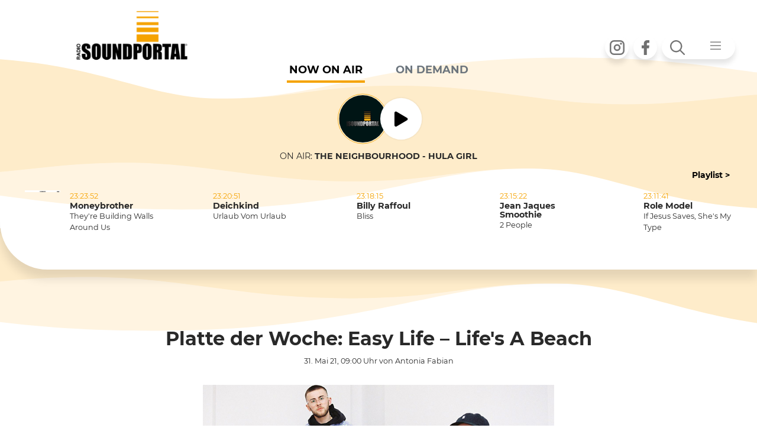

--- FILE ---
content_type: text/html; charset=utf-8
request_url: https://soundportal.at/news/music/news-detail/platte-der-woche-easy-life-lifes-a-beach?type=1
body_size: 9836
content:
<!DOCTYPE html>
<html lang="de">
<head>

<meta charset="utf-8">
<!-- 
	abaton - Hosting & Open Source / www.abaton.at

	This website is powered by TYPO3 - inspiring people to share!
	TYPO3 is a free open source Content Management Framework initially created by Kasper Skaarhoj and licensed under GNU/GPL.
	TYPO3 is copyright 1998-2026 of Kasper Skaarhoj. Extensions are copyright of their respective owners.
	Information and contribution at https://typo3.org/
-->

<base href="https://soundportal.at">


<meta name="generator" content="TYPO3 CMS">
<meta property="og:type" content="article">
<meta property="og:url" content="https://soundportal.at/news/music/news-detail/platte-der-woche-easy-life-lifes-a-beach?type=1">
<meta property="og:title" content="Platte der Woche">
<meta property="og:description" content="Easy Life – Life&#039;s A Beach">
<meta property="og:image" content="https://soundportal.at/fileadmin/_processed_/3/f/csm_310521_easylife_Joe_Vozza_CC_BY-SA_4.0_a0242c7c8a.jpg">
<meta property="og:image:width" content="800">
<meta property="og:image:height" content="418">
<meta property="og:site_name" content="Soundportal">
<meta property="og:locale" content="de_DE">
<meta name="twitter:title" content="Platte der Woche">
<meta name="twitter:description" content="Easy Life – Life&#039;s A Beach">
<meta name="twitter:image" content="https://soundportal.at/fileadmin/_processed_/3/f/csm_310521_easylife_Joe_Vozza_CC_BY-SA_4.0_a0242c7c8a.jpg">
<meta name="twitter:card" content="summary">


<link rel="stylesheet" href="/typo3temp/assets/css/b0ce8b348fc16d820031ebacdebd978b.css?1764672676" media="all">
<link rel="stylesheet" href="/typo3conf/ext/theme/Resources/Public/app.css?1763724260" media="all">
<link rel="stylesheet" href="/typo3conf/ext/fancybox/Resources/Public/Libraries/fancybox/jquery.fancybox.min.css?1737037331" media="all">
<link rel="stylesheet" href="/typo3conf/ext/femanager/Resources/Public/Css/Main.min.css?1764672403" media="all">
<link rel="stylesheet" href="/typo3conf/ext/rx_shariff/Resources/Public/Css/shariff.complete.css?1747837734" media="all">
<link rel="stylesheet" href="/typo3conf/ext/sr_email_subscribe/Resources/Public/StyleSheets/default.css?1751967364" media="all">
<link rel="stylesheet" href="/typo3conf/ext/sr_feuser_register/Resources/Public/StyleSheets/default.css?1751967306" media="all">
<link rel="stylesheet" href="fileadmin/template/assets/css/Flexslider/flexslider.css?1744188779" media="all">
<link rel="stylesheet" href="fileadmin/template/assets/css/custom.css?1755695414" media="all">
<link rel="stylesheet" href="/typo3conf/ext/theme/Resources/Public/NewsletterFe.css?1763723670" media="all">
<link rel="stylesheet" href="fileadmin/template/gkh_rss_import/slides_css.css?1744019569" media="all">
<link href="/fileadmin/template/news/Css/news-basic.css?1744019579" rel="stylesheet" >


<script src="/typo3temp/assets/compressed/merged-ff67b57fec6e8cef1de9bb7566a1aaf3-80bb9bc5cab4f10d1bb4819458413df1.js?1764672676"></script>


<script>
/*<![CDATA[*/
/*TS_inlineJS*/

function initSoundportal () {
  url = window.location.href;
  newurl = url.replace ('?type=1&', '?');
  newurl = newurl.replace ('&type=1&', '&');
  newurl = newurl.replace ('?type=1', '');
  newurl = newurl.replace ('&type=1', '');
  // console.log ('New URL should be '+newurl);

  if (window.parent && window.parent != window) {
    parent.soundportal_top.changeUrl(newurl);
  }
  else {
    window.location.replace (newurl);
  }
}

window.addEventListener('load', (event) => {
  initSoundportal();
});


/*]]>*/
</script>


<meta name="viewport" content="width=device-width, initial-scale=1.0, maximum-scale=1.0, user-scalable=0"/><meta name="viewport" content="width=device-width, initial-scale=1.0, maximum-scale=1.0, user-scalable=0"/><link rel="stylesheet" href="https://stackpath.bootstrapcdn.com/font-awesome/4.7.0/css/font-awesome.min.css" integrity="sha384-wvfXpqpZZVQGK6TAh5PVlGOfQNHSoD2xbE+QkPxCAFlNEevoEH3Sl0sibVcOQVnN" crossorigin="anonymous"><link rel="stylesheet" href="https://pro.fontawesome.com/releases/v5.10.0/css/all.css" integrity="sha384-AYmEC3Yw5cVb3ZcuHtOA93w35dYTsvhLPVnYs9eStHfGJvOvKxVfELGroGkvsg+p" crossorigin="anonymous"/>		<script type="text/javascript">
			<!--
				function obscureAddMid() {
					document.write('@');
				}
	function obscureAddEnd() {
		document.write('.');
	}
// -->
	</script><title>News-detail - Soundportal</title><!-- Matomo -->
<script type="text/javascript">
  var _paq = window._paq = window._paq || [];
  /* tracker methods like "setCustomDimension" should be called before "trackPageView" */
  _paq.push(['trackPageView']);
  _paq.push(['enableLinkTracking']);
  (function() {
    var u="//soundportal.at/matomo/";
    _paq.push(['setTrackerUrl', u+'matomo.php']);
    _paq.push(['setSiteId', '1']);
    var d=document, g=d.createElement('script'), s=d.getElementsByTagName('script')[0];
    g.type='text/javascript'; g.async=true; g.src=u+'matomo.js'; s.parentNode.insertBefore(g,s);
  })();
</script>
<!-- End Matomo Code -->
<link rel="canonical" href="https://soundportal.at/news/music/news-detail/platte-der-woche-easy-life-lifes-a-beach?type=1"/>

<script><!--
// Sendungen 
var sendungs_ids = [1767639600]; 
var sendung_aktiv = 1767639600; 
var sendung_intervall = 60000;  

// --></script>

<!-- This site is optimized with the Yoast SEO for TYPO3 plugin - https://yoast.com/typo3-extensions-seo/ -->
<script type="application/ld+json">[{"@context":"https:\/\/www.schema.org","@type":"BreadcrumbList","itemListElement":[{"@type":"ListItem","position":1,"item":{"@id":"https:\/\/soundportal.at\/","name":"Home"}},{"@type":"ListItem","position":2,"item":{"@id":"https:\/\/soundportal.at\/news","name":"News"}},{"@type":"ListItem","position":3,"item":{"@id":"https:\/\/soundportal.at\/news\/music","name":"MUSIC"}},{"@type":"ListItem","position":4,"item":{"@id":"https:\/\/soundportal.at\/news\/music\/news-detail","name":"News-detail"}}]}]</script>
</head>
<body id="page_65" class="">
<div id="rotation">
    <div class="phone-wrap">
        <div class="phone"></div>
    </div>
        <div class="message">Please turn your phone!</div>

</div>
<div id="soundportal_main">
    <script>
        var newsloaded=0;
    </script>

    <div id="top-nav-bar" class="navbar navbar-sp navbar-fixed">
        <div class="container">
            <ul class="nav navbar-nav social offset-xl-6 offset-lg-4 order-xl-3 order-md-2 order-sm-1">
                <li class="nav-item">
                    <a href="https://www.instagram.com/radiosoundportal/" class="nav-link" target="_blank">
                        <i class="icon icon-instagram"></i>
                        <span class="sr-only">Instagram</span>
                    </a>
                </li>
                <li class="nav-item">
                    <a href="https://www.facebook.com/soundportal/" class="nav-link" target="_blank">
                        <i class="icon icon-facebook"></i>
                        <span class="sr-only">Facebook</span>
                    </a>
                </li>
            </ul>
            <ul class="nav navbar-nav order-xl-3 order-md-3 order-sm-3">
                <li class="nav-item dropdown navbar-dropdown search-menu">
                    <button class="nav-link dropdown-toggle" type="button" id="dropdownMenuButton" data-toggle="dropdown" aria-haspopup="true" aria-expanded="false">
                        <i class="icon icon-search"></i>
                        <i class="icon icon-menu"></i>
                    </button>
                    <div class="dropdown-menu" aria-labelledby="dropdownMenuButton">
                        <div class="from-group menu-test">
                            <form method="post" action="/suchergebnisse?tx_indexedsearch_pi2%5Baction%5D=search&amp;tx_indexedsearch_pi2%5Bcontroller%5D=Search&amp;type=1&amp;cHash=d612edefa6d3718ea2226ec5ef4e6fd1">
                                <label for="tx_indexedsearch_pi2[search][sword]" style="display:none;">Suche</label>
                                <input type="text" name="tx_indexedsearch_pi2[search][sword]" id="sword" value="Suche" class="form-control navbar-search" onfocus="if(this.value=='Suche'){this.value='';}" onblur="if(this.value==''){this.value='Suche';}" />                                
                                <input type="hidden" name="tx_indexedsearch_pi2[search][numberOfResults]" value="10">
                            </form>
                        </div>
                        <nav class="nav nav-main">
                            <ul class="nav row">
                                <li class="nav-item"><a href="/radio?type=1" target="_self" class="nav-link">Radio</a><ul class="nav"><li class="nav-item"><a href="/radio/musikwunsch?type=1" target="_self" class="nav-link">Musikwunsch</a></li><li class="nav-item"><a href="/radio/charts?type=1" target="_self" class="nav-link">Charts</a></li><li class="nav-item"><a href="/radio/programm?type=1" target="_self" class="nav-link">Programm</a></li><li class="nav-item"><a href="/radio/spotify?type=1" target="_self" class="nav-link">Spotify</a></li><li class="nav-item"><a href="/radio/app?type=1" target="_self" class="nav-link">App</a></li><li class="nav-item"><a href="/footermenu/newsletter-anmeldung?type=1" target="_self" class="nav-link">Newsletter</a></li></ul></li><li class="nav-item"><a href="/news/news-list?type=1" target="_self" class="nav-link">News</a><ul class="nav"><li class="nav-item"><a href="/news/it?type=1" target="_self" class="nav-link">IT</a></li><li class="nav-item"><a href="/news/gossip?type=1" target="_self" class="nav-link">GOSSIP</a></li><li class="nav-item"><a href="/news/kino?type=1" target="_self" class="nav-link">KINO</a></li><li class="nav-item"><a href="/news/newsline?type=1" target="_self" class="nav-link">NEWSLINE</a></li><li class="nav-item"><a href="/news/music?type=1" target="_self" class="nav-link">MUSIC</a></li><li class="nav-item"><a href="/news/mail-win?type=1" target="_self" class="nav-link">MAIL & WIN</a></li></ul></li><li class="nav-item"><a href="/events/event-list-datemenu?type=1" target="_self" class="nav-link">Events</a><ul class="nav"><li class="nav-item"><a href="/events/clubs?type=1" target="_self" class="nav-link">CLUBS</a></li><li class="nav-item"><a href="/events/in-concert?type=1" target="_self" class="nav-link">IN CONCERT</a></li><li class="nav-item"><a href="/events/kino?type=1" target="_self" class="nav-link">KINO</a></li><li class="nav-item"><a href="/events/ppc?type=1" target="_self" class="nav-link">PPC</a></li><li class="nav-item"><a href="/events/alle-events?type=1" target="_self" class="nav-link">ALLE EVENTS</a></li><li class="nav-item"><a href="https://bringticket.com/ppc" target="_blank" class="nav-link" rel="noreferrer">TICKETS</a></li></ul></li>
                            </ul>
                        </nav>
                    </div>
                </li>
            </ul>
            <div id="player_top" class="player_one order-xl-3 order-md-3 order-sm-3 mt-sm-n7 mt-xl-n7 mr-auto ml-auto d-none">
                
    

            <a id="c159"></a>
            
            
            
                



            
            
                



            
            

    
        <div class="tx-sendungen-pi1">
		 <div id="player_top" class="card card-onair">   
     
         <div class="card-body sendung_1767639600 sendung_akt">          
         
                     

    	<div class="player play_mitte">
        <div class="player-moderator text-right mr-2"></div>
        <div class="player-moderator-image">
            <img src="/fileadmin/_processed_/a/f/csm_logo_c56844a102.png" width="100" height="100" alt="" /><br />
        </div>
      

        <div onclick="_paq.push(['trackEvent', 'Player', 'ButtonClick', 'Play']);">
             <button href="javascript:void();" class="player-action" onclick="stop_play()">
             <i id="player-icons" class="icon icon-player fa fa-play fa-2x"></i>
             </button>
         </div> 

        <br />
    </div>
    
                  
            
        </div>      
       
     <!-- Now On Air / Werbung -->
     <div class="card-footer tickerv-wrap" id="ticker-container"></div>
</div>







 
	</div>
	
    


            
                



            
            
                



            
            

        


            </div>
            <a href="/?type=1" target="_self" class="navbar-brand order-xl-1 order-md-1 ml-xs-3 ml-auto mr-auto">
                <img src="/typo3conf/ext/theme/Resources/Public/Images/sp_logo_pos.png" width="251" height="109" alt="" />
            </a>
        </div>
    </div>



    
    <header class="header">
    <ul class="nav nav-radio" role="tablist">
    <li class="nav-item">
        <a class="nav-link active" id="onair-tab" data-toggle="tab" href="#onair" role="tab" aria-controls="onair" aria-selected="true">Now on Air</a>
    </li>
    <li class="nav-item">
        <a class="nav-link" id="relisten-tab" data-toggle="tab" href="#relisten" role="tab" aria-controls="relisten" aria-selected="false">ON DEMAND</a>
    </li>
</ul>


<div class="tab-content" id="myTabContent">
    <div class="tab-pane fade show active" id="onair" role="tabpanel" aria-labelledby="onair-tab">
        
         
       	
    

            <a id="c159"></a>
            
            
            
                



            
            
                



            
            

    
        <div class="tx-sendungen-pi1">
		 <div id="player_top" class="card card-onair">   
     
         <div class="card-body sendung_1767639600 sendung_akt">          
         
                     

    	<div class="player play_mitte">
        <div class="player-moderator text-right mr-2"></div>
        <div class="player-moderator-image">
            <img src="/fileadmin/_processed_/a/f/csm_logo_c56844a102.png" width="100" height="100" alt="" /><br />
        </div>
      

        <div onclick="_paq.push(['trackEvent', 'Player', 'ButtonClick', 'Play']);">
             <button href="javascript:void();" class="player-action" onclick="stop_play()">
             <i id="player-icons" class="icon icon-player fa fa-play fa-2x"></i>
             </button>
         </div> 

        <br />
    </div>
    
                  
            
        </div>      
       
     <!-- Now On Air / Werbung -->
     <div class="card-footer tickerv-wrap" id="ticker-container"></div>
</div>







 
	</div>
	
    


            
                



            
            
                



            
            

        

 
    </div>
    <div class="tab-pane fade" id="relisten" role="tabpanel" aria-labelledby="relisten-tab">
        
    

            <a id="c212"></a>
            
            
            
                



            
            
                



            
            

    
        

	
        

        
                
                        <div class="container">
                            <div class="row">
                                <div class="col-lg-12">
                                    <div class="row">
                                        <div class="col-lg-4 col-md order-xl-first order-lg-first order-md-last">
                                            <div id="pod_player_header">
                                                <h3></h3>
                                            </div>
                                            <div class="player podcast-player mb-5">
                                                <audio id="audio" controls="controls">
                                                    <source id="audioSource" src="">
                                                    </source>
                                                    Your browser does not support the audio format.
                                                </audio>
                                            </div>
                                        </div>
                                        <div class="playlist-box overflow-auto d-flex col-lg-8 col-sm-12 text-center">
                                            
                                                
                                                    <div class="col-lg-6 col-md-5 col-12">
                                                        <div class="nav nav-relisten">
                                                
                                                
                
<div class="MUSIC-23, nav-item"><div class="nav-item" style="text-align:left;"><script>
    window.onload = function() {

    div_titl=document.getElementById('pod_player_title');
	div_titl.innerHTML = "<p><strong>Gerade aktiv: </strong> Solo-Album von Tony Iommi  </p>";

    //pod_click('//fileadmin/user_upload/050126music2.mp3','Solo-Album von Tony Iommi','','34072','audio','audioSource');" title="Solo-Album von Tony Iommi" id="ef-34072 ;

    var audio = document.getElementById('audio');
	var source = document.getElementById('audioSource');
    source.src = 'https://soundportal.at//fileadmin/user_upload/050126music2.mp3';

      var podtest= "ef-34072";
      var curr_pod_Ele = document.getElementById(podtest);
          curr_pod_Ele.classList.add('mm_active');

    var podtest1= "pod-34072";
    var curr_pod_Ele1 = document.getElementById(podtest1);
    curr_pod_Ele1.classList.add('fa-pause');
    curr_pod_Ele1.classList.remove('fa-play');


     audio.pause();
        setTimeout(function () {
            audio.load();
        });
     }

    //var podtest= "pod-34072";
   // var curr_pod_Ele = document.getElementById('pod-34072');
    //  console.log('- - - - >>> NULL  Solo-Album von Tony Iommi ---->>> '+ curr_pod_Ele);
   // curr_pod_Ele.classList.add('fa-play');

    </script><a href="javascript:pod_click('//fileadmin/user_upload/050126music2.mp3','Solo-Album von Tony Iommi','','34072','audio','audioSource');"
            title="Solo-Album von Tony Iommi" id="ef-34072" class="currpodtxt nav-item"><i class="icon icon-sound fa fa-play ml-1 pod_plpsn" id="pod-34072"></i>&nbsp; <span>

                Solo-Album von Tony Iommi
            </span></a><br /></div></div>



                
                
                                                
                                                
                
<div class="MUSIC-23, nav-item"><div class="nav-item" style="text-align:left;"><a href="javascript:pod_click('//fileadmin/user_upload/050126music1.mp3','Keine weiteren Beatles-Songs','','34071','audio','audioSource');"
            title="Keine weiteren Beatles-Songs" id="ef-34071" class="currpodtxt nav-item"><i class="icon icon-sound fa fa-play ml-1 pod_plpsn" id="pod-34071"></i>&nbsp; <span>

                Keine weiteren Beatles-Songs
            </span></a><br /></div></div>



                
                
                                                
                                                
                
<div class="CAFE SUNRISE-24, nav-item"><div class="nav-item" style="text-align:left;"><a href="javascript:pod_click('//fileadmin/user_upload/050126sr.mp3','Best Of - 05.01.2026','','34076','audio','audioSource');"
            title="Best Of - 05.01.2026" id="ef-34076" class="currpodtxt nav-item"><i class="icon icon-sound fa fa-play ml-1 pod_plpsn" id="pod-34076"></i>&nbsp; <span>

                Best Of - 05.01.2026
            </span></a><br /></div></div>



                
                
                                                
                                                
                
<div class="AKTUELL-20, nav-item"><div class="nav-item" style="text-align:left;"><a href="javascript:pod_click('//fileadmin/user_upload/050126bundeslandaktuell.mp3','Bundesland aktuell - 05.01.2026','','34075','audio','audioSource');"
            title="Bundesland aktuell - 05.01.2026" id="ef-34075" class="currpodtxt nav-item"><i class="icon icon-sound fa fa-play ml-1 pod_plpsn" id="pod-34075"></i>&nbsp; <span>

                Bundesland aktuell - 05.01.2026
            </span></a><br /></div></div>



                
                
                                                
                                                
                
<div class="SPORT-21, nav-item"><div class="nav-item" style="text-align:left;"><a href="javascript:pod_click('//fileadmin/user_upload/050126sportnews.mp3','Sportnews - 05.01.2026','','34074','audio','audioSource');"
            title="Sportnews - 05.01.2026" id="ef-34074" class="currpodtxt nav-item"><i class="icon icon-sound fa fa-play ml-1 pod_plpsn" id="pod-34074"></i>&nbsp; <span>

                Sportnews - 05.01.2026
            </span></a><br /></div></div>



                
                
                                                
                                                
                                        </div>
                                    </div>
                                    <div class="col-lg-6 col-md-5 col-12">
                                        <div class="nav nav-relisten">
                
                
<div class="KULTUR-22, nav-item"><div class="nav-item" style="text-align:left;"><a href="javascript:pod_click('//fileadmin/user_upload/020126games.mp3','Games News - 02.01.2026','','34065','audio','audioSource');"
            title="Games News - 02.01.2026" id="ef-34065" class="currpodtxt nav-item"><i class="icon icon-sound fa fa-play ml-1 pod_plpsn" id="pod-34065"></i>&nbsp; <span>

                Games News - 02.01.2026
            </span></a><br /></div></div>



                
                
                                                
                                                
                
<div class="AKTUELL-20, nav-item"><div class="nav-item" style="text-align:left;"><a href="javascript:pod_click('//fileadmin/user_upload/020126bundeslandaktuell.mp3','Bundesland aktuell - 02.01.2026','','34064','audio','audioSource');"
            title="Bundesland aktuell - 02.01.2026" id="ef-34064" class="currpodtxt nav-item"><i class="icon icon-sound fa fa-play ml-1 pod_plpsn" id="pod-34064"></i>&nbsp; <span>

                Bundesland aktuell - 02.01.2026
            </span></a><br /></div></div>



                
                
                                                
                                                
                
<div class="SPORT-21, nav-item"><div class="nav-item" style="text-align:left;"><a href="javascript:pod_click('//fileadmin/user_upload/020126sportnews.mp3','Sportnews - 02.01.2026','','34063','audio','audioSource');"
            title="Sportnews - 02.01.2026" id="ef-34063" class="currpodtxt nav-item"><i class="icon icon-sound fa fa-play ml-1 pod_plpsn" id="pod-34063"></i>&nbsp; <span>

                Sportnews - 02.01.2026
            </span></a><br /></div></div>



                
                
                                                
                                                
                
<div class="AKTUELL-20, nav-item"><div class="nav-item" style="text-align:left;"><a href="javascript:pod_click('//fileadmin/user_upload/311225bundeslandaktuell.mp3','Bundesland aktuell - 31.12.2025','','34060','audio','audioSource');"
            title="Bundesland aktuell - 31.12.2025" id="ef-34060" class="currpodtxt nav-item"><i class="icon icon-sound fa fa-play ml-1 pod_plpsn" id="pod-34060"></i>&nbsp; <span>

                Bundesland aktuell - 31.12.2025
            </span></a><br /></div></div>



                
                
                                                
                                                
                
<div class="SPORT-21, nav-item"><div class="nav-item" style="text-align:left;"><a href="javascript:pod_click('//fileadmin/user_upload/311225sportnews.mp3','Sportnews - 31.12.2025','','34059','audio','audioSource');"
            title="Sportnews - 31.12.2025" id="ef-34059" class="currpodtxt nav-item"><i class="icon icon-sound fa fa-play ml-1 pod_plpsn" id="pod-34059"></i>&nbsp; <span>

                Sportnews - 31.12.2025
            </span></a><br /></div></div>



                
                    </div>
                    </div>
                
                
                </div>
                </div>
                </div>
                <div class="container">
                    <div class="row-flex">
                        <div class="">
                            <div class="heading-nav"><br />
                                <div id="pod_player_title">
                                    <p></p>
                                </div>
                                <nav class="nav nav-heading flex-row flex-nowrap flex-xl-wrap">
                                    
                                        <div class="nav-item pt-4 col-xl-2"><a href="index.php?id=673" title="mehr von AKTUELL" class="nav-link" style="text-decoration:underline !important;">AKTUELL</a></div>
                                    
                                        <div class="nav-item pt-4 col-xl-2"><a href="index.php?id=674" title="mehr von SPORT" class="nav-link" style="text-decoration:underline !important;">SPORT</a></div>
                                    
                                        <div class="nav-item pt-4 col-xl-2"><a href="index.php?id=675" title="mehr von KULTUR" class="nav-link" style="text-decoration:underline !important;">KULTUR</a></div>
                                    
                                        <div class="nav-item pt-4 col-xl-2"><a href="index.php?id=676" title="mehr von MUSIC" class="nav-link" style="text-decoration:underline !important;">MUSIC</a></div>
                                    
                                        <div class="nav-item pt-4 col-xl-2"><a href="index.php?id=677" title="mehr von CAFE SUNRISE" class="nav-link" style="text-decoration:underline !important;">CAFE SUNRISE</a></div>
                                    
                                </nav>
                            </div>
                        </div>
                    </div>
                </div>
                </div>
                </div>
            
        
        
        
        
        
        
        
        
        
        
        
        
        
    




            
                



            
            
                



            
            

        




    </div>
</div>

    <div class="container play-list">
  <div class="text-right">
    <a class="btn btn-link" href="/playlist?type=1">Playlist &gt;</a>
  </div>
  <div class="row playlist flex-row flex-nowrap flex-xl-wrap">
    <div class="col-xl-3">
      <div class="card card-song">
        <div class="card-img">
          <img src="#" alt="Cover" />
        </div>
        <div class="card-body">
          <div class="card-ago"></div>
          <div class="card-artist"></div>
          <div class="card-song"></div>
        </div>
      </div>
    </div>
    <div class="col-xl-3">
      <div class="card card-song">
        <div class="card-img">
          <img src="#" alt="Cover" />
        </div>
        <div class="card-body">
          <div class="card-ago"></div>
          <div class="card-artist"></div>
          <div class="card-song"></div>
        </div>
      </div>
    </div>
    <div class="col-xl-3">
      <div class="card card-song">
        <div class="card-img">
          <img src="#" alt="Cover" />
        </div>
        <div class="card-body">
          <div class="card-ago"></div>
          <div class="card-artist"></div>
          <div class="card-song"></div>
        </div>
      </div>
    </div>
    <div class="col-xl-3">
      <div class="card card-song">
        <div class="card-img">
          <img src="#" alt="Cover" />
        </div>
        <div class="cardxxxxxxxxxxxxxxxxxxxxxxxxxxxxxxxxxxx-body">
          <div class="card-ago"></div>
          <div class="card-artist"></div>
          <div class="card-song"></div>
        </div>
      </div>
    </div>
  </div>
</div>

</header>
    

    <div class="frame frame-wave news">
    <div class="container">
    	<div class="row breadcrumbs"><p><strong>Soundportal</strong>&nbsp;&nbsp;&gt;&nbsp;<a href="/news/music?type=1" target="_top">MUSIC</a></p></div>

            <div class="detailed-news text-left gerhard">
                
    

            <a id="c116"></a>
            
            
            
                



            
            
                



            
            

    
    


	


<div class="news news-single">
	<div class="article" itemscope="itemscope" itemtype="http://schema.org/Article">
		
	
			
			
				
			<h2 class="news-heding text-center"></h2>
			<h3 class="news-heding text-center">Platte der Woche: Easy Life – Life&#039;s A Beach</h3>
			<h4 class="news-heding text-center"></h4>
			<h6 class="news-detail-date text-center"><small>
				<time itemprop="datePublished" datetime="31. Mai. 21, 09:00 Uhr">
					31. Mai 21, 09:00 Uhr
				</time> von Antonia Fabian
		</small></h6>  <br />


      
		 

	<!-- media files -->

		
		
				
					

	
			
					<div class="text-center">
					<a href="/fileadmin/user_upload/310521_easylife_Joe_Vozza_CC_BY-SA_4.0.jpg" title="" data-fancybox="fancybox-36">
						<img itemprop="image" class="img-fluid mb-4" style="border-bottom-left-radius: 2.5rem;" src="/fileadmin/user_upload/310521_easylife_Joe_Vozza_CC_BY-SA_4.0.jpg" width="800" height="450" alt="" />
					</a>
				</div>
				
		

	<p class="news-img-caption">
		Foto: Joe Vozza, CC BY-SA 4.0
	</p>



				
				
	
		

	


			
			


      <div class="text-center">

      	

	<!-- media files -->
	<div class="mediaelement-audio">
		
				
		
		</div>
	

		  	

	<!-- media files -->
		
				
		
	

			</div>







				<!-- main text -->

					<p>Mit ihrem Mix aus soulvollen Hip Hop, geschmeidigen R&amp;B und Pop konnte die fünfköpfige Gruppe <strong>Easy Life</strong> in den vergangenen Jahren vor allem in Großbritannien auf sich aufmerksam machen. Mittlerweile ist die Welle auch auf den Rest des europäischen Kontinents übergeschwappt.<br /> </p>
<div class="rte_audio"><audio controls="controls" id="audio"><source id="audioSource" src="/fileadmin/user_upload/audio/2021/310521lpdw.mp3" /> Your browser does not support the audio format.</audio></div>
 <br /> <br /> Kopf der Band ist Sänger und Songschreiber <strong>Murray Matravers</strong>. Nachdem er in seiner Jugend jedes Pfund sparte, um durch Europa reisen zu können, tat er sich 2017 mit vier befreundeten Musikern zusammen und gründete in seiner Heimat Leicester Easy Life. Gleich mit ihrer ersten Veröffentlichung &quot;<strong>Pockets</strong>&quot; waren sie erfolgreich und wurden 2018 von Island Records unter Vertrag genommen. Letztes Jahr wurden sie in der Sound-of-2020-Liste der BBC auf Platz zwei gewählt.<br /> <br /> Mit &quot;<strong>Life's A Beach</strong>&quot; gibt das Quintett nun sein erstes offizielles Albumstatement ab. Insgesamt zwölf coole und entspannt klingende Songs hat der Longplayer zu bieten, darunter bereits bekannte Stücke wie &quot;<strong>Nightmares</strong>&quot;, &quot;<strong>Daydreams</strong>&quot; und &quot;<strong>Skeletons</strong>&quot;. Gekrönt werden die Lieder durch die Texte von Murray, der die besondere Gabe besitzt, seine Beobachtungen und Gedanken so zu transportieren als ob man im Gerspräch mit einem guten Freund wäre. Ganz dem Titel entsprechend ist &quot;Life's A Beach&quot; ein Album, das wünscht, man wäre irgendwo anders und gleichzeitig mit intelligenten Alltagsbeschreibungen über die trostlose Existenz in Mittelengland sinniert.<br /> <br /> Von den Live-Qualitäten der fünf Briten kann man sich dann nächstes Jahr in Österreich überzeugen: am 22. März 2022 treten sie in Wien in der Grellen Forelle auf.<br /> Das Debütalbum von Easy Life könnt ihr <u><strong><a href="https://soundportal.at/news/mail-win?type=1" target="_Self"><u><strong>hier</strong></u></a></strong></u> gewinnen.</p> 
					

			

			
				<!-- Link Back -->
				<div class="news-backlink-wrap">
					<a href="/news/music?type=1">
						Zurück
					</a>
				</div>
			
			<script>
				document.addEventListener("DOMContentLoaded", () => {
					parent.document.title = 'Soundportal - Platte der Woche: Easy Life – Life's A Beach';
				});
				newsloaded = 1;
			</script>
			<!-- related things -->
			<div class="news-related-wrap">
				

				

				

				
			</div>
		

	</div>
</div>



            
                



            
            
                



            
            

        


                
    

            <a id="c314"></a>
            
            
            
                



            
            
                

    



            
            

    
        
<div data-mail-url="mailto:" data-orientation="horizontal" data-theme="standard" data-services="[&#039;facebook&#039;,&#039;twitter&#039;,&#039;whatsapp&#039;,&#039;mail&#039;]" data-lang="de" class="shariff"></div>

    


            
                



            
            
                



            
            

        


            </div>

    </div>
</div>

	


<div class="frame frame-default">
    <div class="container">
        <div class="heading row menu-news">
          
    

            <a id="c117"></a>
            
            
            
                



            
            
                

    
        <header>
            

    
            
                

    
            <h2 class="">
                Mehr News
            </h2>
        



            
        



            



            



        </header>
    



            
            

    
        <ul>
            
                <li>
                    <a href="/news/it?type=1" target="_self" title="IT">
                        <span>IT</span>
                    </a>
                </li>
            
                <li>
                    <a href="/news/gossip?type=1" target="_self" title="GOSSIP">
                        <span>GOSSIP</span>
                    </a>
                </li>
            
                <li>
                    <a href="/news/kino?type=1" target="_self" title="KINO">
                        <span>KINO</span>
                    </a>
                </li>
            
                <li>
                    <a href="/news/newsline?type=1" target="_self" title="NEWSLINE">
                        <span>NEWSLINE</span>
                    </a>
                </li>
            
                <li>
                    <a href="/news/music?type=1" target="_self" title="MUSIC">
                        <span>MUSIC</span>
                    </a>
                </li>
            
                <li>
                    <a href="/news/mail-win?type=1" target="_self" title="MAIL &amp; WIN">
                        <span>MAIL &amp; WIN</span>
                    </a>
                </li>
            
        </ul>
    


            
                



            
            
                



            
            

        



        </div>
        <div class="more-news row">
              
    

            <a id="c118"></a>
            
            
            
                



            
            
                

    



            
            

    
        

	
        

        
                
        
        
        
        
            
                    

                        
<div class="card card-news col-md-6 col-xl-4 col-sm-12"><!-- header --><div class="card-header"><a class="card-section" title="Solo-Album von Tony Iommi" target="_self" href="/news/music/news-detail/solo-album-von-tony-iommi?type=1">
                        
                        
                            
                                
                            
                        
                            
                                
                                        
                                        MUSIC
                                    
                            
                        
                    </a><h3 class="card-title"><a title="Solo-Album von Tony Iommi" target="_self" href="/news/music/news-detail/solo-album-von-tony-iommi?type=1">
                            Solo-Album von Tony Iommi
                        </a></h3></div><div class="card-body"><a class="card-img" title="Solo-Album von Tony Iommi" target="_self" href="/news/music/news-detail/solo-album-von-tony-iommi?type=1"><img src="/fileadmin/_processed_/e/0/csm_050126_tony_iommi_Shadowgate_CC_BY_2.0_b324e152d0.jpg" width="100" height="100" alt="" /></a><!-- teaser --><div class="card-text"><a class="more" title="Solo-Album von Tony Iommi" target="_self" href="/news/music/news-detail/solo-album-von-tony-iommi?type=1"><p>Black Sabbath-Gitarrist Tony Iommi hat ein neues Soloalbum für 2026 angekündigt. Der 77-jährige Gitarrengott arbeitet seit Jahren an dem Projekt,&hellip;</p></a></div><!-- footer information --></div></div>



                    

                        
<div class="card card-news col-md-6 col-xl-4 col-sm-12"><!-- header --><div class="card-header"><a class="card-section" title="Keine weiteren Beatles-Songs" target="_self" href="/news/music/news-detail/keine-weiteren-beatles-songs?type=1">
                        
                        
                            
                                
                            
                        
                            
                                
                                        
                                        MUSIC
                                    
                            
                        
                    </a><h3 class="card-title"><a title="Keine weiteren Beatles-Songs" target="_self" href="/news/music/news-detail/keine-weiteren-beatles-songs?type=1">
                            Keine weiteren Beatles-Songs
                        </a></h3></div><div class="card-body"><a class="card-img" title="Keine weiteren Beatles-Songs" target="_self" href="/news/music/news-detail/keine-weiteren-beatles-songs?type=1"><img src="/fileadmin/_processed_/f/8/csm_181121beatles_1b07150eb8.jpg" width="100" height="100" alt="" /></a><!-- teaser --><div class="card-text"><a class="more" title="Keine weiteren Beatles-Songs" target="_self" href="/news/music/news-detail/keine-weiteren-beatles-songs?type=1"><p>Produzenten-Lichtgestalt George Martin galt als inoffizieller fünfter Beatle, verstorben ist er mittlerweile auch schon vor 10 Jahren. Sein Sohn Giles&hellip;</p></a></div><!-- footer information --></div></div>



                    

                        
<div class="card card-news col-md-6 col-xl-4 col-sm-12"><!-- header --><div class="card-header"><a class="card-section" title="Bessere Chirurgie dank AC/DC" target="_self" href="/news/music/news-detail/bessere-chirurgie-dank-ac-dc?type=1">
                        
                        
                            
                                
                            
                        
                            
                                
                                        
                                        MUSIC
                                    
                            
                        
                    </a><h3 class="card-title"><a title="Bessere Chirurgie dank AC/DC" target="_self" href="/news/music/news-detail/bessere-chirurgie-dank-ac-dc?type=1">
                            Bessere Chirurgie dank AC/DC
                        </a></h3></div><div class="card-body"><a class="card-img" title="Bessere Chirurgie dank AC/DC" target="_self" href="/news/music/news-detail/bessere-chirurgie-dank-ac-dc?type=1"><img src="/fileadmin/_processed_/4/3/csm_301225music_88a150d367.jpg" width="100" height="100" alt="" /></a><!-- teaser --><div class="card-text"><a class="more" title="Bessere Chirurgie dank AC/DC" target="_self" href="/news/music/news-detail/bessere-chirurgie-dank-ac-dc?type=1"><p>Wer gerne &quot;Grey's Anatomy&quot; schaut, weiß, dass Chirurginnen und Chirurgen beim Operieren auch gerne mal Musik hören. Dass dies aber tatsächlich&hellip;</p></a></div><!-- footer information --></div></div>



                    
                    <br /><br />
                
        
        
        
        
        
        
        
        
        
        
    




            
                



            
            
                



            
            

        


        </div>
    </div>
</div>

 
   

<div class="foot frame frame-wave">
    <footer class="footer">
        <div class="container">
            
            <div class="row justify-content-center">
                <div class="col-xl-12">
                    <div class="row">
                        <div class="col col-xl-3"><h3>Radio</h3><ul class="nav-footer"><li class="nav-item"><a href="/radio/musikwunsch?type=1" target="_self">Musikwunsch</a></li><li class="nav-item"><a href="/radio/charts?type=1" target="_self">Charts</a></li><li class="nav-item"><a href="/radio/programm?type=1" target="_self">Programm</a></li><li class="nav-item"><a href="/radio/spotify?type=1" target="_self">Spotify</a></li><li class="nav-item"><a href="/radio/app?type=1" target="_self">App</a></li><li class="nav-item"><a href="/footermenu/newsletter-anmeldung?type=1" target="_self">Newsletter</a></li></ul></div><div class="col col-xl-3"><h3>News</h3><ul class="nav-footer"><li class="nav-item"><a href="/news/it?type=1" target="_self">IT</a></li><li class="nav-item"><a href="/news/gossip?type=1" target="_self">GOSSIP</a></li><li class="nav-item"><a href="/news/kino?type=1" target="_self">KINO</a></li><li class="nav-item"><a href="/news/newsline?type=1" target="_self">NEWSLINE</a></li><li class="nav-item"><a href="/news/music?type=1" target="_self">MUSIC</a></li><li class="nav-item"><a href="/news/mail-win?type=1" target="_self">MAIL & WIN</a></li></ul></div><div class="col col-xl-3"><h3>Events</h3><ul class="nav-footer"><li class="nav-item"><a href="/events/clubs?type=1" target="_self">CLUBS</a></li><li class="nav-item"><a href="/events/in-concert?type=1" target="_self">IN CONCERT</a></li><li class="nav-item"><a href="/events/kino?type=1" target="_self">KINO</a></li><li class="nav-item"><a href="/events/ppc?type=1" target="_self">PPC</a></li><li class="nav-item"><a href="/events/alle-events?type=1" target="_self">ALLE EVENTS</a></li><li class="nav-item"><a href="https://bringticket.com/ppc" target="_blank" rel="noreferrer">TICKETS</a></li></ul></div>
                        <div class="col col-xl-3 soundportal-info">
                            
    

            <a id="c158"></a>
            
            
            
                



            
            
                

    
        <header>
            

    
            <h3 class="">
                Radio Soundportal
            </h3>
        



            



            



        </header>
    



            
            

    <p>Soundportal Graz GmbH<br /> Friedrichgasse 27<br /> A-8010 Graz<br /> www.soundportal.at</p>
<p><strong>Service-Line:</strong>&nbsp;+43 316 81 41 41-41<br /> <strong>Mail:</strong> <a href="mailto:office@soundportal.at">office@soundportal.at</a></p>


            
                



            
            
                



            
            

        


                        </div>
                    </div>
                </div>
                <div class="row mt-5 mb-0">
                    <div class="col-12 mb-0">
                        <div class="col-12 menu-footer about">
                            <nav class="nav nav-footer">
                                <ul class="nav-footer"><li class="nav-item"><a href="/footermenu/about?type=1" target="_self" class="nav-link">About</a></li></ul><ul class="nav-footer"><li class="nav-item"><a href="/footermenu/frequenzen?type=1" target="_self" class="nav-link">Frequenzen</a></li></ul><ul class="nav-footer"><li class="nav-item"><a href="/footermenu/werbung?type=1" target="_self" class="nav-link">Werbung</a></li></ul><ul class="nav-footer"><li class="nav-item"><a href="/footermenu/kontakt?type=1" target="_self" class="nav-link">Kontakt</a></li></ul><ul class="nav-footer"><li class="nav-item"><a href="https://soundportal.at/radioplayer/live/index.html" target="_self" class="nav-link">Radioplayer Live</a></li></ul>
                            </nav>
                            <div class="col-12 justify-content-center">
                                <div class=" menu-footer impressum">
                                    <nav class="nav nav-footer justify-content-center">
                                        <div class="nav-item">
                                            <a href="#" class="nav-link">
                                                &copy; 2026 Radio Soundportal
                                            </a>
                                        </div>
                                        <div class="nav-item"><a href="/fileadmin/user_upload/assets/Soundportal-Graz-GmbH-DSE.pdf" target="_blank" class="nav-link">Datenschutzerklärung</a></div><div class="nav-item"><a href="/fileadmin/user_upload/assets/agb_soundportal_graz_gmbh.pdf" target="_blank" class="nav-link">AGB</a></div><div class="nav-item"><a href="/impressum-menu/impressum?type=1" target="_self" class="nav-link">Impressum</a></div>
                                    </nav>
                                </div>
                            </div>
                        </div>
                    </div>
                </div>
            </div>
            <div class="fixed-bottom m-4">
                <span id="back-to-top" class="back-to-top">
                    <a id="back-to-top" href="#" class="btn btn-primary-light btn-lg back-to-top" role="button"><i class="fas fa-chevron-up"></i></a>
                </span>
            </div>
        </div>
    </footer>
</div>

<script>
    document.addEventListener("DOMContentLoaded", () => {
        setTimeout(function() {
            if(newsloaded==0){
                parent.document.title = 'Soundportal - Graz 97,9/102,1 | West-Stmk. 103,0/106,6 | Ost-Stmk. 95,9/100,4/100,9/102,2 | Ober-Stmk. 89,6';
            }
        }, 1000);
    });
</script>
</div>
<script src="/typo3temp/assets/compressed/merged-be89a039a7c1a6d648772b0821084478-3628d39c7583d1a4f88061b5a3024c4c.js?1764672676"></script>

<script src="/typo3temp/assets/compressed/merged-dc6b8c6d516a490b59847e8a76d9cf26-c951d004fe85e6ef6a8340d631b90256.js?1764672676"></script>
<script src="/typo3temp/assets/compressed/Form.min-94b52e8f8628a44d7dd3b4c8502e02cf.js?1764672676" defer="defer"></script>
<script src="fileadmin/template/assets/js/jquery.flexslider-min.js?1744019568"></script>



</body>
</html>

--- FILE ---
content_type: text/html; charset=utf-8
request_url: https://soundportal.at/typo3conf/ext/aba_nowonair/Resources/Public/Cache/history.html
body_size: 492
content:
<!--ext/aba_nowonair/resources/private/template/history.html-->
    
    <div class="single_history col-md-4 col-xl-2 p-2">
        <div class="xxx">
            <div class="">
                <div class="card card-song">
                    <div class="card-img">
                        <img src="/cover/Moneybrother - They're Building Walls Around Us.jpg" />
                    </div>
                    <div class="card-body">
                        <div class="card-ago">23:23:52</div>
                        <div class="card-artist">Moneybrother</div>
                        <div class="card-song">They're Building Walls Around Us</div>
                    </div>
                </div>
            </div>
        </div>
    </div>

    
    <div class="single_history col-md-4 col-xl-2 p-2">
        <div class="xxx">
            <div class="">
                <div class="card card-song">
                    <div class="card-img">
                        <img src="/cover/Deichkind - Urlaub Vom Urlaub.jpg" />
                    </div>
                    <div class="card-body">
                        <div class="card-ago">23:20:51</div>
                        <div class="card-artist">Deichkind</div>
                        <div class="card-song">Urlaub Vom Urlaub</div>
                    </div>
                </div>
            </div>
        </div>
    </div>

    
    <div class="single_history col-md-4 col-xl-2 p-2">
        <div class="xxx">
            <div class="">
                <div class="card card-song">
                    <div class="card-img">
                        <img src="/cover/Billy Raffoul - Bliss.jpg" />
                    </div>
                    <div class="card-body">
                        <div class="card-ago">23:18:15</div>
                        <div class="card-artist">Billy Raffoul</div>
                        <div class="card-song">Bliss</div>
                    </div>
                </div>
            </div>
        </div>
    </div>

    
    <div class="single_history col-md-4 col-xl-2 p-2">
        <div class="xxx">
            <div class="">
                <div class="card card-song">
                    <div class="card-img">
                        <img src="/cover/default.jpg" />
                    </div>
                    <div class="card-body">
                        <div class="card-ago">23:15:22</div>
                        <div class="card-artist">Jean Jaques Smoothie</div>
                        <div class="card-song">2 People</div>
                    </div>
                </div>
            </div>
        </div>
    </div>

    
    <div class="single_history col-md-4 col-xl-2 p-2">
        <div class="xxx">
            <div class="">
                <div class="card card-song">
                    <div class="card-img">
                        <img src="/cover/Role Model - If Jesus Saves, She's My Type.jpg" />
                    </div>
                    <div class="card-body">
                        <div class="card-ago">23:11:41</div>
                        <div class="card-artist">Role Model</div>
                        <div class="card-song">If Jesus Saves, She's My Type</div>
                    </div>
                </div>
            </div>
        </div>
    </div>

    
    <div class="single_history col-md-4 col-xl-2 p-2">
        <div class="xxx">
            <div class="">
                <div class="card card-song">
                    <div class="card-img">
                        <img src="/cover/Bibiza & Ikkimel - Galopp!.jpg" />
                    </div>
                    <div class="card-body">
                        <div class="card-ago">23:09:01</div>
                        <div class="card-artist">Bibiza & Ikkimel</div>
                        <div class="card-song">Galopp!</div>
                    </div>
                </div>
            </div>
        </div>
    </div>

    

--- FILE ---
content_type: text/html; charset=utf-8
request_url: https://soundportal.at/typo3conf/ext/aba_nowonair/Resources/Public/Cache/now_on_air.html
body_size: 250
content:

<!-- <div>
    titel: Hula Girl<br/>
    interpret: The Neighbourhood<br/>
    datum / zeit: 05.01.2026 / 23:26:57 <br/>
    bild: <img src="/cover/The Neighbourhood - Hula Girl.jpg" /><br/>
    dauer in sekunden 243        
</div> -->

<div class="container onair-cahe">
        <ul id="ticker">
            
            <li>On Air: <strong>The Neighbourhood - Hula Girl</strong></li>
        </ul>
</div>

--- FILE ---
content_type: text/html; charset=utf-8
request_url: https://soundportal.at/news/music/news-detail/platte-der-woche-easy-life-lifes-a-beach
body_size: 1525
content:
<!DOCTYPE html>
<html lang="de">
<head>

<meta charset="utf-8">
<!-- 
	abaton - Hosting & Open Source / www.abaton.at

	This website is powered by TYPO3 - inspiring people to share!
	TYPO3 is a free open source Content Management Framework initially created by Kasper Skaarhoj and licensed under GNU/GPL.
	TYPO3 is copyright 1998-2026 of Kasper Skaarhoj. Extensions are copyright of their respective owners.
	Information and contribution at https://typo3.org/
-->

<base href="https://soundportal.at">


<meta name="generator" content="TYPO3 CMS">
<meta name="twitter:card" content="summary">


<link rel="stylesheet" href="/typo3temp/assets/css/b0ce8b348fc16d820031ebacdebd978b.css?1764672676" media="all">




<script>
/*<![CDATA[*/
/*TS_inlineJS*/
function displayWindowSize(){
       var windowHeight = self.innerHeight;
       var windowWidth = self.innerWidth;
       var ifr = document.getElementById('soundportal_content_iframe');
       ifr.setAttribute("height",windowHeight+"px");
       ifr.setAttribute("width",windowWidth+"px");
}

window.addEventListener("resize", displayWindowSize);
document.addEventListener("DOMContentLoaded", displayWindowSize);

var soundportal_top = {
  changeUrl: function (url) {
      if (window.location.href == url) return;
      window.history.replaceState({}, '', url);
  }

}

window.addEventListener('load', (event) => {
  if (window.parent && window.parent != window && window.parent.soundportal_top) {
      var ifr = document.getElementById('soundportal_content_iframe');
      var ifr_src = ifr.getAttribute('src');
      window.location.replace (ifr_src);
      return true;
  }

});


/*]]>*/
</script>

<style>    html body{
    	left: 0;
     	right: 0;
    	bottom: 0;
     	top: 0;
    	margin: 0;
    	overflow:hidden;
   }</style><meta name="robots" content="index, follow"> <meta name="language" content="deutsch">  <meta name="distribution" content="global">  <meta name="revisit" content="7 days">  <meta name="viewport" content="width=device-width, initial-scale=1.0, maximum-scale=1.0, user-scalable=0"/>  <link rel="SHORTCUT ICON" href="/fileadmin/favicon.ico"><title>Soundportal -&nbsp;Platte der Woche: Easy Life – Life&#039;s A Beach</title>
<link rel="canonical" href="https://soundportal.at/news/music/news-detail/platte-der-woche-easy-life-lifes-a-beach"/>

<!-- This site is optimized with the Yoast SEO for TYPO3 plugin - https://yoast.com/typo3-extensions-seo/ -->
<script type="application/ld+json">[{"@context":"https:\/\/www.schema.org","@type":"BreadcrumbList","itemListElement":[{"@type":"ListItem","position":1,"item":{"@id":"https:\/\/soundportal.at\/","name":"Home"}},{"@type":"ListItem","position":2,"item":{"@id":"https:\/\/soundportal.at\/news","name":"News"}},{"@type":"ListItem","position":3,"item":{"@id":"https:\/\/soundportal.at\/news\/music","name":"MUSIC"}},{"@type":"ListItem","position":4,"item":{"@id":"https:\/\/soundportal.at\/news\/music\/news-detail","name":"News-detail"}}]}]</script>
</head>
<body>
   <audio id="player_outer" autostart="0"></audio>
<iframe id="soundportal_content_iframe" src="/news/music/news-detail/platte-der-woche-easy-life-lifes-a-beach?type=1" width="100%" height="100%" style="padding:0px; margin:0px; border:0px solid #ffffff;"></iframe>




</body>
</html>

--- FILE ---
content_type: text/html; charset=utf-8
request_url: https://soundportal.at/news/music/news-detail/platte-der-woche-easy-life-lifes-a-beach?type=1
body_size: 9836
content:
<!DOCTYPE html>
<html lang="de">
<head>

<meta charset="utf-8">
<!-- 
	abaton - Hosting & Open Source / www.abaton.at

	This website is powered by TYPO3 - inspiring people to share!
	TYPO3 is a free open source Content Management Framework initially created by Kasper Skaarhoj and licensed under GNU/GPL.
	TYPO3 is copyright 1998-2026 of Kasper Skaarhoj. Extensions are copyright of their respective owners.
	Information and contribution at https://typo3.org/
-->

<base href="https://soundportal.at">


<meta name="generator" content="TYPO3 CMS">
<meta property="og:type" content="article">
<meta property="og:url" content="https://soundportal.at/news/music/news-detail/platte-der-woche-easy-life-lifes-a-beach?type=1">
<meta property="og:title" content="Platte der Woche">
<meta property="og:description" content="Easy Life – Life&#039;s A Beach">
<meta property="og:image" content="https://soundportal.at/fileadmin/_processed_/3/f/csm_310521_easylife_Joe_Vozza_CC_BY-SA_4.0_a0242c7c8a.jpg">
<meta property="og:image:width" content="800">
<meta property="og:image:height" content="418">
<meta property="og:site_name" content="Soundportal">
<meta property="og:locale" content="de_DE">
<meta name="twitter:title" content="Platte der Woche">
<meta name="twitter:description" content="Easy Life – Life&#039;s A Beach">
<meta name="twitter:image" content="https://soundportal.at/fileadmin/_processed_/3/f/csm_310521_easylife_Joe_Vozza_CC_BY-SA_4.0_a0242c7c8a.jpg">
<meta name="twitter:card" content="summary">


<link rel="stylesheet" href="/typo3temp/assets/css/b0ce8b348fc16d820031ebacdebd978b.css?1764672676" media="all">
<link rel="stylesheet" href="/typo3conf/ext/theme/Resources/Public/app.css?1763724260" media="all">
<link rel="stylesheet" href="/typo3conf/ext/fancybox/Resources/Public/Libraries/fancybox/jquery.fancybox.min.css?1737037331" media="all">
<link rel="stylesheet" href="/typo3conf/ext/femanager/Resources/Public/Css/Main.min.css?1764672403" media="all">
<link rel="stylesheet" href="/typo3conf/ext/rx_shariff/Resources/Public/Css/shariff.complete.css?1747837734" media="all">
<link rel="stylesheet" href="/typo3conf/ext/sr_email_subscribe/Resources/Public/StyleSheets/default.css?1751967364" media="all">
<link rel="stylesheet" href="/typo3conf/ext/sr_feuser_register/Resources/Public/StyleSheets/default.css?1751967306" media="all">
<link rel="stylesheet" href="fileadmin/template/assets/css/Flexslider/flexslider.css?1744188779" media="all">
<link rel="stylesheet" href="fileadmin/template/assets/css/custom.css?1755695414" media="all">
<link rel="stylesheet" href="/typo3conf/ext/theme/Resources/Public/NewsletterFe.css?1763723670" media="all">
<link rel="stylesheet" href="fileadmin/template/gkh_rss_import/slides_css.css?1744019569" media="all">
<link href="/fileadmin/template/news/Css/news-basic.css?1744019579" rel="stylesheet" >


<script src="/typo3temp/assets/compressed/merged-ff67b57fec6e8cef1de9bb7566a1aaf3-80bb9bc5cab4f10d1bb4819458413df1.js?1764672676"></script>


<script>
/*<![CDATA[*/
/*TS_inlineJS*/

function initSoundportal () {
  url = window.location.href;
  newurl = url.replace ('?type=1&', '?');
  newurl = newurl.replace ('&type=1&', '&');
  newurl = newurl.replace ('?type=1', '');
  newurl = newurl.replace ('&type=1', '');
  // console.log ('New URL should be '+newurl);

  if (window.parent && window.parent != window) {
    parent.soundportal_top.changeUrl(newurl);
  }
  else {
    window.location.replace (newurl);
  }
}

window.addEventListener('load', (event) => {
  initSoundportal();
});


/*]]>*/
</script>


<meta name="viewport" content="width=device-width, initial-scale=1.0, maximum-scale=1.0, user-scalable=0"/><meta name="viewport" content="width=device-width, initial-scale=1.0, maximum-scale=1.0, user-scalable=0"/><link rel="stylesheet" href="https://stackpath.bootstrapcdn.com/font-awesome/4.7.0/css/font-awesome.min.css" integrity="sha384-wvfXpqpZZVQGK6TAh5PVlGOfQNHSoD2xbE+QkPxCAFlNEevoEH3Sl0sibVcOQVnN" crossorigin="anonymous"><link rel="stylesheet" href="https://pro.fontawesome.com/releases/v5.10.0/css/all.css" integrity="sha384-AYmEC3Yw5cVb3ZcuHtOA93w35dYTsvhLPVnYs9eStHfGJvOvKxVfELGroGkvsg+p" crossorigin="anonymous"/>		<script type="text/javascript">
			<!--
				function obscureAddMid() {
					document.write('@');
				}
	function obscureAddEnd() {
		document.write('.');
	}
// -->
	</script><title>News-detail - Soundportal</title><!-- Matomo -->
<script type="text/javascript">
  var _paq = window._paq = window._paq || [];
  /* tracker methods like "setCustomDimension" should be called before "trackPageView" */
  _paq.push(['trackPageView']);
  _paq.push(['enableLinkTracking']);
  (function() {
    var u="//soundportal.at/matomo/";
    _paq.push(['setTrackerUrl', u+'matomo.php']);
    _paq.push(['setSiteId', '1']);
    var d=document, g=d.createElement('script'), s=d.getElementsByTagName('script')[0];
    g.type='text/javascript'; g.async=true; g.src=u+'matomo.js'; s.parentNode.insertBefore(g,s);
  })();
</script>
<!-- End Matomo Code -->
<link rel="canonical" href="https://soundportal.at/news/music/news-detail/platte-der-woche-easy-life-lifes-a-beach?type=1"/>

<script><!--
// Sendungen 
var sendungs_ids = [1767639600]; 
var sendung_aktiv = 1767639600; 
var sendung_intervall = 60000;  

// --></script>

<!-- This site is optimized with the Yoast SEO for TYPO3 plugin - https://yoast.com/typo3-extensions-seo/ -->
<script type="application/ld+json">[{"@context":"https:\/\/www.schema.org","@type":"BreadcrumbList","itemListElement":[{"@type":"ListItem","position":1,"item":{"@id":"https:\/\/soundportal.at\/","name":"Home"}},{"@type":"ListItem","position":2,"item":{"@id":"https:\/\/soundportal.at\/news","name":"News"}},{"@type":"ListItem","position":3,"item":{"@id":"https:\/\/soundportal.at\/news\/music","name":"MUSIC"}},{"@type":"ListItem","position":4,"item":{"@id":"https:\/\/soundportal.at\/news\/music\/news-detail","name":"News-detail"}}]}]</script>
</head>
<body id="page_65" class="">
<div id="rotation">
    <div class="phone-wrap">
        <div class="phone"></div>
    </div>
        <div class="message">Please turn your phone!</div>

</div>
<div id="soundportal_main">
    <script>
        var newsloaded=0;
    </script>

    <div id="top-nav-bar" class="navbar navbar-sp navbar-fixed">
        <div class="container">
            <ul class="nav navbar-nav social offset-xl-6 offset-lg-4 order-xl-3 order-md-2 order-sm-1">
                <li class="nav-item">
                    <a href="https://www.instagram.com/radiosoundportal/" class="nav-link" target="_blank">
                        <i class="icon icon-instagram"></i>
                        <span class="sr-only">Instagram</span>
                    </a>
                </li>
                <li class="nav-item">
                    <a href="https://www.facebook.com/soundportal/" class="nav-link" target="_blank">
                        <i class="icon icon-facebook"></i>
                        <span class="sr-only">Facebook</span>
                    </a>
                </li>
            </ul>
            <ul class="nav navbar-nav order-xl-3 order-md-3 order-sm-3">
                <li class="nav-item dropdown navbar-dropdown search-menu">
                    <button class="nav-link dropdown-toggle" type="button" id="dropdownMenuButton" data-toggle="dropdown" aria-haspopup="true" aria-expanded="false">
                        <i class="icon icon-search"></i>
                        <i class="icon icon-menu"></i>
                    </button>
                    <div class="dropdown-menu" aria-labelledby="dropdownMenuButton">
                        <div class="from-group menu-test">
                            <form method="post" action="/suchergebnisse?tx_indexedsearch_pi2%5Baction%5D=search&amp;tx_indexedsearch_pi2%5Bcontroller%5D=Search&amp;type=1&amp;cHash=d612edefa6d3718ea2226ec5ef4e6fd1">
                                <label for="tx_indexedsearch_pi2[search][sword]" style="display:none;">Suche</label>
                                <input type="text" name="tx_indexedsearch_pi2[search][sword]" id="sword" value="Suche" class="form-control navbar-search" onfocus="if(this.value=='Suche'){this.value='';}" onblur="if(this.value==''){this.value='Suche';}" />                                
                                <input type="hidden" name="tx_indexedsearch_pi2[search][numberOfResults]" value="10">
                            </form>
                        </div>
                        <nav class="nav nav-main">
                            <ul class="nav row">
                                <li class="nav-item"><a href="/radio?type=1" target="_self" class="nav-link">Radio</a><ul class="nav"><li class="nav-item"><a href="/radio/musikwunsch?type=1" target="_self" class="nav-link">Musikwunsch</a></li><li class="nav-item"><a href="/radio/charts?type=1" target="_self" class="nav-link">Charts</a></li><li class="nav-item"><a href="/radio/programm?type=1" target="_self" class="nav-link">Programm</a></li><li class="nav-item"><a href="/radio/spotify?type=1" target="_self" class="nav-link">Spotify</a></li><li class="nav-item"><a href="/radio/app?type=1" target="_self" class="nav-link">App</a></li><li class="nav-item"><a href="/footermenu/newsletter-anmeldung?type=1" target="_self" class="nav-link">Newsletter</a></li></ul></li><li class="nav-item"><a href="/news/news-list?type=1" target="_self" class="nav-link">News</a><ul class="nav"><li class="nav-item"><a href="/news/it?type=1" target="_self" class="nav-link">IT</a></li><li class="nav-item"><a href="/news/gossip?type=1" target="_self" class="nav-link">GOSSIP</a></li><li class="nav-item"><a href="/news/kino?type=1" target="_self" class="nav-link">KINO</a></li><li class="nav-item"><a href="/news/newsline?type=1" target="_self" class="nav-link">NEWSLINE</a></li><li class="nav-item"><a href="/news/music?type=1" target="_self" class="nav-link">MUSIC</a></li><li class="nav-item"><a href="/news/mail-win?type=1" target="_self" class="nav-link">MAIL & WIN</a></li></ul></li><li class="nav-item"><a href="/events/event-list-datemenu?type=1" target="_self" class="nav-link">Events</a><ul class="nav"><li class="nav-item"><a href="/events/clubs?type=1" target="_self" class="nav-link">CLUBS</a></li><li class="nav-item"><a href="/events/in-concert?type=1" target="_self" class="nav-link">IN CONCERT</a></li><li class="nav-item"><a href="/events/kino?type=1" target="_self" class="nav-link">KINO</a></li><li class="nav-item"><a href="/events/ppc?type=1" target="_self" class="nav-link">PPC</a></li><li class="nav-item"><a href="/events/alle-events?type=1" target="_self" class="nav-link">ALLE EVENTS</a></li><li class="nav-item"><a href="https://bringticket.com/ppc" target="_blank" class="nav-link" rel="noreferrer">TICKETS</a></li></ul></li>
                            </ul>
                        </nav>
                    </div>
                </li>
            </ul>
            <div id="player_top" class="player_one order-xl-3 order-md-3 order-sm-3 mt-sm-n7 mt-xl-n7 mr-auto ml-auto d-none">
                
    

            <a id="c159"></a>
            
            
            
                



            
            
                



            
            

    
        <div class="tx-sendungen-pi1">
		 <div id="player_top" class="card card-onair">   
     
         <div class="card-body sendung_1767639600 sendung_akt">          
         
                     

    	<div class="player play_mitte">
        <div class="player-moderator text-right mr-2"></div>
        <div class="player-moderator-image">
            <img src="/fileadmin/_processed_/a/f/csm_logo_c56844a102.png" width="100" height="100" alt="" /><br />
        </div>
      

        <div onclick="_paq.push(['trackEvent', 'Player', 'ButtonClick', 'Play']);">
             <button href="javascript:void();" class="player-action" onclick="stop_play()">
             <i id="player-icons" class="icon icon-player fa fa-play fa-2x"></i>
             </button>
         </div> 

        <br />
    </div>
    
                  
            
        </div>      
       
     <!-- Now On Air / Werbung -->
     <div class="card-footer tickerv-wrap" id="ticker-container"></div>
</div>







 
	</div>
	
    


            
                



            
            
                



            
            

        


            </div>
            <a href="/?type=1" target="_self" class="navbar-brand order-xl-1 order-md-1 ml-xs-3 ml-auto mr-auto">
                <img src="/typo3conf/ext/theme/Resources/Public/Images/sp_logo_pos.png" width="251" height="109" alt="" />
            </a>
        </div>
    </div>



    
    <header class="header">
    <ul class="nav nav-radio" role="tablist">
    <li class="nav-item">
        <a class="nav-link active" id="onair-tab" data-toggle="tab" href="#onair" role="tab" aria-controls="onair" aria-selected="true">Now on Air</a>
    </li>
    <li class="nav-item">
        <a class="nav-link" id="relisten-tab" data-toggle="tab" href="#relisten" role="tab" aria-controls="relisten" aria-selected="false">ON DEMAND</a>
    </li>
</ul>


<div class="tab-content" id="myTabContent">
    <div class="tab-pane fade show active" id="onair" role="tabpanel" aria-labelledby="onair-tab">
        
         
       	
    

            <a id="c159"></a>
            
            
            
                



            
            
                



            
            

    
        <div class="tx-sendungen-pi1">
		 <div id="player_top" class="card card-onair">   
     
         <div class="card-body sendung_1767639600 sendung_akt">          
         
                     

    	<div class="player play_mitte">
        <div class="player-moderator text-right mr-2"></div>
        <div class="player-moderator-image">
            <img src="/fileadmin/_processed_/a/f/csm_logo_c56844a102.png" width="100" height="100" alt="" /><br />
        </div>
      

        <div onclick="_paq.push(['trackEvent', 'Player', 'ButtonClick', 'Play']);">
             <button href="javascript:void();" class="player-action" onclick="stop_play()">
             <i id="player-icons" class="icon icon-player fa fa-play fa-2x"></i>
             </button>
         </div> 

        <br />
    </div>
    
                  
            
        </div>      
       
     <!-- Now On Air / Werbung -->
     <div class="card-footer tickerv-wrap" id="ticker-container"></div>
</div>







 
	</div>
	
    


            
                



            
            
                



            
            

        

 
    </div>
    <div class="tab-pane fade" id="relisten" role="tabpanel" aria-labelledby="relisten-tab">
        
    

            <a id="c212"></a>
            
            
            
                



            
            
                



            
            

    
        

	
        

        
                
                        <div class="container">
                            <div class="row">
                                <div class="col-lg-12">
                                    <div class="row">
                                        <div class="col-lg-4 col-md order-xl-first order-lg-first order-md-last">
                                            <div id="pod_player_header">
                                                <h3></h3>
                                            </div>
                                            <div class="player podcast-player mb-5">
                                                <audio id="audio" controls="controls">
                                                    <source id="audioSource" src="">
                                                    </source>
                                                    Your browser does not support the audio format.
                                                </audio>
                                            </div>
                                        </div>
                                        <div class="playlist-box overflow-auto d-flex col-lg-8 col-sm-12 text-center">
                                            
                                                
                                                    <div class="col-lg-6 col-md-5 col-12">
                                                        <div class="nav nav-relisten">
                                                
                                                
                
<div class="MUSIC-23, nav-item"><div class="nav-item" style="text-align:left;"><script>
    window.onload = function() {

    div_titl=document.getElementById('pod_player_title');
	div_titl.innerHTML = "<p><strong>Gerade aktiv: </strong> Solo-Album von Tony Iommi  </p>";

    //pod_click('//fileadmin/user_upload/050126music2.mp3','Solo-Album von Tony Iommi','','34072','audio','audioSource');" title="Solo-Album von Tony Iommi" id="ef-34072 ;

    var audio = document.getElementById('audio');
	var source = document.getElementById('audioSource');
    source.src = 'https://soundportal.at//fileadmin/user_upload/050126music2.mp3';

      var podtest= "ef-34072";
      var curr_pod_Ele = document.getElementById(podtest);
          curr_pod_Ele.classList.add('mm_active');

    var podtest1= "pod-34072";
    var curr_pod_Ele1 = document.getElementById(podtest1);
    curr_pod_Ele1.classList.add('fa-pause');
    curr_pod_Ele1.classList.remove('fa-play');


     audio.pause();
        setTimeout(function () {
            audio.load();
        });
     }

    //var podtest= "pod-34072";
   // var curr_pod_Ele = document.getElementById('pod-34072');
    //  console.log('- - - - >>> NULL  Solo-Album von Tony Iommi ---->>> '+ curr_pod_Ele);
   // curr_pod_Ele.classList.add('fa-play');

    </script><a href="javascript:pod_click('//fileadmin/user_upload/050126music2.mp3','Solo-Album von Tony Iommi','','34072','audio','audioSource');"
            title="Solo-Album von Tony Iommi" id="ef-34072" class="currpodtxt nav-item"><i class="icon icon-sound fa fa-play ml-1 pod_plpsn" id="pod-34072"></i>&nbsp; <span>

                Solo-Album von Tony Iommi
            </span></a><br /></div></div>



                
                
                                                
                                                
                
<div class="MUSIC-23, nav-item"><div class="nav-item" style="text-align:left;"><a href="javascript:pod_click('//fileadmin/user_upload/050126music1.mp3','Keine weiteren Beatles-Songs','','34071','audio','audioSource');"
            title="Keine weiteren Beatles-Songs" id="ef-34071" class="currpodtxt nav-item"><i class="icon icon-sound fa fa-play ml-1 pod_plpsn" id="pod-34071"></i>&nbsp; <span>

                Keine weiteren Beatles-Songs
            </span></a><br /></div></div>



                
                
                                                
                                                
                
<div class="CAFE SUNRISE-24, nav-item"><div class="nav-item" style="text-align:left;"><a href="javascript:pod_click('//fileadmin/user_upload/050126sr.mp3','Best Of - 05.01.2026','','34076','audio','audioSource');"
            title="Best Of - 05.01.2026" id="ef-34076" class="currpodtxt nav-item"><i class="icon icon-sound fa fa-play ml-1 pod_plpsn" id="pod-34076"></i>&nbsp; <span>

                Best Of - 05.01.2026
            </span></a><br /></div></div>



                
                
                                                
                                                
                
<div class="AKTUELL-20, nav-item"><div class="nav-item" style="text-align:left;"><a href="javascript:pod_click('//fileadmin/user_upload/050126bundeslandaktuell.mp3','Bundesland aktuell - 05.01.2026','','34075','audio','audioSource');"
            title="Bundesland aktuell - 05.01.2026" id="ef-34075" class="currpodtxt nav-item"><i class="icon icon-sound fa fa-play ml-1 pod_plpsn" id="pod-34075"></i>&nbsp; <span>

                Bundesland aktuell - 05.01.2026
            </span></a><br /></div></div>



                
                
                                                
                                                
                
<div class="SPORT-21, nav-item"><div class="nav-item" style="text-align:left;"><a href="javascript:pod_click('//fileadmin/user_upload/050126sportnews.mp3','Sportnews - 05.01.2026','','34074','audio','audioSource');"
            title="Sportnews - 05.01.2026" id="ef-34074" class="currpodtxt nav-item"><i class="icon icon-sound fa fa-play ml-1 pod_plpsn" id="pod-34074"></i>&nbsp; <span>

                Sportnews - 05.01.2026
            </span></a><br /></div></div>



                
                
                                                
                                                
                                        </div>
                                    </div>
                                    <div class="col-lg-6 col-md-5 col-12">
                                        <div class="nav nav-relisten">
                
                
<div class="KULTUR-22, nav-item"><div class="nav-item" style="text-align:left;"><a href="javascript:pod_click('//fileadmin/user_upload/020126games.mp3','Games News - 02.01.2026','','34065','audio','audioSource');"
            title="Games News - 02.01.2026" id="ef-34065" class="currpodtxt nav-item"><i class="icon icon-sound fa fa-play ml-1 pod_plpsn" id="pod-34065"></i>&nbsp; <span>

                Games News - 02.01.2026
            </span></a><br /></div></div>



                
                
                                                
                                                
                
<div class="AKTUELL-20, nav-item"><div class="nav-item" style="text-align:left;"><a href="javascript:pod_click('//fileadmin/user_upload/020126bundeslandaktuell.mp3','Bundesland aktuell - 02.01.2026','','34064','audio','audioSource');"
            title="Bundesland aktuell - 02.01.2026" id="ef-34064" class="currpodtxt nav-item"><i class="icon icon-sound fa fa-play ml-1 pod_plpsn" id="pod-34064"></i>&nbsp; <span>

                Bundesland aktuell - 02.01.2026
            </span></a><br /></div></div>



                
                
                                                
                                                
                
<div class="SPORT-21, nav-item"><div class="nav-item" style="text-align:left;"><a href="javascript:pod_click('//fileadmin/user_upload/020126sportnews.mp3','Sportnews - 02.01.2026','','34063','audio','audioSource');"
            title="Sportnews - 02.01.2026" id="ef-34063" class="currpodtxt nav-item"><i class="icon icon-sound fa fa-play ml-1 pod_plpsn" id="pod-34063"></i>&nbsp; <span>

                Sportnews - 02.01.2026
            </span></a><br /></div></div>



                
                
                                                
                                                
                
<div class="AKTUELL-20, nav-item"><div class="nav-item" style="text-align:left;"><a href="javascript:pod_click('//fileadmin/user_upload/311225bundeslandaktuell.mp3','Bundesland aktuell - 31.12.2025','','34060','audio','audioSource');"
            title="Bundesland aktuell - 31.12.2025" id="ef-34060" class="currpodtxt nav-item"><i class="icon icon-sound fa fa-play ml-1 pod_plpsn" id="pod-34060"></i>&nbsp; <span>

                Bundesland aktuell - 31.12.2025
            </span></a><br /></div></div>



                
                
                                                
                                                
                
<div class="SPORT-21, nav-item"><div class="nav-item" style="text-align:left;"><a href="javascript:pod_click('//fileadmin/user_upload/311225sportnews.mp3','Sportnews - 31.12.2025','','34059','audio','audioSource');"
            title="Sportnews - 31.12.2025" id="ef-34059" class="currpodtxt nav-item"><i class="icon icon-sound fa fa-play ml-1 pod_plpsn" id="pod-34059"></i>&nbsp; <span>

                Sportnews - 31.12.2025
            </span></a><br /></div></div>



                
                    </div>
                    </div>
                
                
                </div>
                </div>
                </div>
                <div class="container">
                    <div class="row-flex">
                        <div class="">
                            <div class="heading-nav"><br />
                                <div id="pod_player_title">
                                    <p></p>
                                </div>
                                <nav class="nav nav-heading flex-row flex-nowrap flex-xl-wrap">
                                    
                                        <div class="nav-item pt-4 col-xl-2"><a href="index.php?id=673" title="mehr von AKTUELL" class="nav-link" style="text-decoration:underline !important;">AKTUELL</a></div>
                                    
                                        <div class="nav-item pt-4 col-xl-2"><a href="index.php?id=674" title="mehr von SPORT" class="nav-link" style="text-decoration:underline !important;">SPORT</a></div>
                                    
                                        <div class="nav-item pt-4 col-xl-2"><a href="index.php?id=675" title="mehr von KULTUR" class="nav-link" style="text-decoration:underline !important;">KULTUR</a></div>
                                    
                                        <div class="nav-item pt-4 col-xl-2"><a href="index.php?id=676" title="mehr von MUSIC" class="nav-link" style="text-decoration:underline !important;">MUSIC</a></div>
                                    
                                        <div class="nav-item pt-4 col-xl-2"><a href="index.php?id=677" title="mehr von CAFE SUNRISE" class="nav-link" style="text-decoration:underline !important;">CAFE SUNRISE</a></div>
                                    
                                </nav>
                            </div>
                        </div>
                    </div>
                </div>
                </div>
                </div>
            
        
        
        
        
        
        
        
        
        
        
        
        
        
    




            
                



            
            
                



            
            

        




    </div>
</div>

    <div class="container play-list">
  <div class="text-right">
    <a class="btn btn-link" href="/playlist?type=1">Playlist &gt;</a>
  </div>
  <div class="row playlist flex-row flex-nowrap flex-xl-wrap">
    <div class="col-xl-3">
      <div class="card card-song">
        <div class="card-img">
          <img src="#" alt="Cover" />
        </div>
        <div class="card-body">
          <div class="card-ago"></div>
          <div class="card-artist"></div>
          <div class="card-song"></div>
        </div>
      </div>
    </div>
    <div class="col-xl-3">
      <div class="card card-song">
        <div class="card-img">
          <img src="#" alt="Cover" />
        </div>
        <div class="card-body">
          <div class="card-ago"></div>
          <div class="card-artist"></div>
          <div class="card-song"></div>
        </div>
      </div>
    </div>
    <div class="col-xl-3">
      <div class="card card-song">
        <div class="card-img">
          <img src="#" alt="Cover" />
        </div>
        <div class="card-body">
          <div class="card-ago"></div>
          <div class="card-artist"></div>
          <div class="card-song"></div>
        </div>
      </div>
    </div>
    <div class="col-xl-3">
      <div class="card card-song">
        <div class="card-img">
          <img src="#" alt="Cover" />
        </div>
        <div class="cardxxxxxxxxxxxxxxxxxxxxxxxxxxxxxxxxxxx-body">
          <div class="card-ago"></div>
          <div class="card-artist"></div>
          <div class="card-song"></div>
        </div>
      </div>
    </div>
  </div>
</div>

</header>
    

    <div class="frame frame-wave news">
    <div class="container">
    	<div class="row breadcrumbs"><p><strong>Soundportal</strong>&nbsp;&nbsp;&gt;&nbsp;<a href="/news/music?type=1" target="_top">MUSIC</a></p></div>

            <div class="detailed-news text-left gerhard">
                
    

            <a id="c116"></a>
            
            
            
                



            
            
                



            
            

    
    


	


<div class="news news-single">
	<div class="article" itemscope="itemscope" itemtype="http://schema.org/Article">
		
	
			
			
				
			<h2 class="news-heding text-center"></h2>
			<h3 class="news-heding text-center">Platte der Woche: Easy Life – Life&#039;s A Beach</h3>
			<h4 class="news-heding text-center"></h4>
			<h6 class="news-detail-date text-center"><small>
				<time itemprop="datePublished" datetime="31. Mai. 21, 09:00 Uhr">
					31. Mai 21, 09:00 Uhr
				</time> von Antonia Fabian
		</small></h6>  <br />


      
		 

	<!-- media files -->

		
		
				
					

	
			
					<div class="text-center">
					<a href="/fileadmin/user_upload/310521_easylife_Joe_Vozza_CC_BY-SA_4.0.jpg" title="" data-fancybox="fancybox-36">
						<img itemprop="image" class="img-fluid mb-4" style="border-bottom-left-radius: 2.5rem;" src="/fileadmin/user_upload/310521_easylife_Joe_Vozza_CC_BY-SA_4.0.jpg" width="800" height="450" alt="" />
					</a>
				</div>
				
		

	<p class="news-img-caption">
		Foto: Joe Vozza, CC BY-SA 4.0
	</p>



				
				
	
		

	


			
			


      <div class="text-center">

      	

	<!-- media files -->
	<div class="mediaelement-audio">
		
				
		
		</div>
	

		  	

	<!-- media files -->
		
				
		
	

			</div>







				<!-- main text -->

					<p>Mit ihrem Mix aus soulvollen Hip Hop, geschmeidigen R&amp;B und Pop konnte die fünfköpfige Gruppe <strong>Easy Life</strong> in den vergangenen Jahren vor allem in Großbritannien auf sich aufmerksam machen. Mittlerweile ist die Welle auch auf den Rest des europäischen Kontinents übergeschwappt.<br /> </p>
<div class="rte_audio"><audio controls="controls" id="audio"><source id="audioSource" src="/fileadmin/user_upload/audio/2021/310521lpdw.mp3" /> Your browser does not support the audio format.</audio></div>
 <br /> <br /> Kopf der Band ist Sänger und Songschreiber <strong>Murray Matravers</strong>. Nachdem er in seiner Jugend jedes Pfund sparte, um durch Europa reisen zu können, tat er sich 2017 mit vier befreundeten Musikern zusammen und gründete in seiner Heimat Leicester Easy Life. Gleich mit ihrer ersten Veröffentlichung &quot;<strong>Pockets</strong>&quot; waren sie erfolgreich und wurden 2018 von Island Records unter Vertrag genommen. Letztes Jahr wurden sie in der Sound-of-2020-Liste der BBC auf Platz zwei gewählt.<br /> <br /> Mit &quot;<strong>Life's A Beach</strong>&quot; gibt das Quintett nun sein erstes offizielles Albumstatement ab. Insgesamt zwölf coole und entspannt klingende Songs hat der Longplayer zu bieten, darunter bereits bekannte Stücke wie &quot;<strong>Nightmares</strong>&quot;, &quot;<strong>Daydreams</strong>&quot; und &quot;<strong>Skeletons</strong>&quot;. Gekrönt werden die Lieder durch die Texte von Murray, der die besondere Gabe besitzt, seine Beobachtungen und Gedanken so zu transportieren als ob man im Gerspräch mit einem guten Freund wäre. Ganz dem Titel entsprechend ist &quot;Life's A Beach&quot; ein Album, das wünscht, man wäre irgendwo anders und gleichzeitig mit intelligenten Alltagsbeschreibungen über die trostlose Existenz in Mittelengland sinniert.<br /> <br /> Von den Live-Qualitäten der fünf Briten kann man sich dann nächstes Jahr in Österreich überzeugen: am 22. März 2022 treten sie in Wien in der Grellen Forelle auf.<br /> Das Debütalbum von Easy Life könnt ihr <u><strong><a href="https://soundportal.at/news/mail-win?type=1" target="_Self"><u><strong>hier</strong></u></a></strong></u> gewinnen.</p> 
					

			

			
				<!-- Link Back -->
				<div class="news-backlink-wrap">
					<a href="/news/music?type=1">
						Zurück
					</a>
				</div>
			
			<script>
				document.addEventListener("DOMContentLoaded", () => {
					parent.document.title = 'Soundportal - Platte der Woche: Easy Life – Life's A Beach';
				});
				newsloaded = 1;
			</script>
			<!-- related things -->
			<div class="news-related-wrap">
				

				

				

				
			</div>
		

	</div>
</div>



            
                



            
            
                



            
            

        


                
    

            <a id="c314"></a>
            
            
            
                



            
            
                

    



            
            

    
        
<div data-mail-url="mailto:" data-orientation="horizontal" data-theme="standard" data-services="[&#039;facebook&#039;,&#039;twitter&#039;,&#039;whatsapp&#039;,&#039;mail&#039;]" data-lang="de" class="shariff"></div>

    


            
                



            
            
                



            
            

        


            </div>

    </div>
</div>

	


<div class="frame frame-default">
    <div class="container">
        <div class="heading row menu-news">
          
    

            <a id="c117"></a>
            
            
            
                



            
            
                

    
        <header>
            

    
            
                

    
            <h2 class="">
                Mehr News
            </h2>
        



            
        



            



            



        </header>
    



            
            

    
        <ul>
            
                <li>
                    <a href="/news/it?type=1" target="_self" title="IT">
                        <span>IT</span>
                    </a>
                </li>
            
                <li>
                    <a href="/news/gossip?type=1" target="_self" title="GOSSIP">
                        <span>GOSSIP</span>
                    </a>
                </li>
            
                <li>
                    <a href="/news/kino?type=1" target="_self" title="KINO">
                        <span>KINO</span>
                    </a>
                </li>
            
                <li>
                    <a href="/news/newsline?type=1" target="_self" title="NEWSLINE">
                        <span>NEWSLINE</span>
                    </a>
                </li>
            
                <li>
                    <a href="/news/music?type=1" target="_self" title="MUSIC">
                        <span>MUSIC</span>
                    </a>
                </li>
            
                <li>
                    <a href="/news/mail-win?type=1" target="_self" title="MAIL &amp; WIN">
                        <span>MAIL &amp; WIN</span>
                    </a>
                </li>
            
        </ul>
    


            
                



            
            
                



            
            

        



        </div>
        <div class="more-news row">
              
    

            <a id="c118"></a>
            
            
            
                



            
            
                

    



            
            

    
        

	
        

        
                
        
        
        
        
            
                    

                        
<div class="card card-news col-md-6 col-xl-4 col-sm-12"><!-- header --><div class="card-header"><a class="card-section" title="Solo-Album von Tony Iommi" target="_self" href="/news/music/news-detail/solo-album-von-tony-iommi?type=1">
                        
                        
                            
                                
                            
                        
                            
                                
                                        
                                        MUSIC
                                    
                            
                        
                    </a><h3 class="card-title"><a title="Solo-Album von Tony Iommi" target="_self" href="/news/music/news-detail/solo-album-von-tony-iommi?type=1">
                            Solo-Album von Tony Iommi
                        </a></h3></div><div class="card-body"><a class="card-img" title="Solo-Album von Tony Iommi" target="_self" href="/news/music/news-detail/solo-album-von-tony-iommi?type=1"><img src="/fileadmin/_processed_/e/0/csm_050126_tony_iommi_Shadowgate_CC_BY_2.0_b324e152d0.jpg" width="100" height="100" alt="" /></a><!-- teaser --><div class="card-text"><a class="more" title="Solo-Album von Tony Iommi" target="_self" href="/news/music/news-detail/solo-album-von-tony-iommi?type=1"><p>Black Sabbath-Gitarrist Tony Iommi hat ein neues Soloalbum für 2026 angekündigt. Der 77-jährige Gitarrengott arbeitet seit Jahren an dem Projekt,&hellip;</p></a></div><!-- footer information --></div></div>



                    

                        
<div class="card card-news col-md-6 col-xl-4 col-sm-12"><!-- header --><div class="card-header"><a class="card-section" title="Keine weiteren Beatles-Songs" target="_self" href="/news/music/news-detail/keine-weiteren-beatles-songs?type=1">
                        
                        
                            
                                
                            
                        
                            
                                
                                        
                                        MUSIC
                                    
                            
                        
                    </a><h3 class="card-title"><a title="Keine weiteren Beatles-Songs" target="_self" href="/news/music/news-detail/keine-weiteren-beatles-songs?type=1">
                            Keine weiteren Beatles-Songs
                        </a></h3></div><div class="card-body"><a class="card-img" title="Keine weiteren Beatles-Songs" target="_self" href="/news/music/news-detail/keine-weiteren-beatles-songs?type=1"><img src="/fileadmin/_processed_/f/8/csm_181121beatles_1b07150eb8.jpg" width="100" height="100" alt="" /></a><!-- teaser --><div class="card-text"><a class="more" title="Keine weiteren Beatles-Songs" target="_self" href="/news/music/news-detail/keine-weiteren-beatles-songs?type=1"><p>Produzenten-Lichtgestalt George Martin galt als inoffizieller fünfter Beatle, verstorben ist er mittlerweile auch schon vor 10 Jahren. Sein Sohn Giles&hellip;</p></a></div><!-- footer information --></div></div>



                    

                        
<div class="card card-news col-md-6 col-xl-4 col-sm-12"><!-- header --><div class="card-header"><a class="card-section" title="Bessere Chirurgie dank AC/DC" target="_self" href="/news/music/news-detail/bessere-chirurgie-dank-ac-dc?type=1">
                        
                        
                            
                                
                            
                        
                            
                                
                                        
                                        MUSIC
                                    
                            
                        
                    </a><h3 class="card-title"><a title="Bessere Chirurgie dank AC/DC" target="_self" href="/news/music/news-detail/bessere-chirurgie-dank-ac-dc?type=1">
                            Bessere Chirurgie dank AC/DC
                        </a></h3></div><div class="card-body"><a class="card-img" title="Bessere Chirurgie dank AC/DC" target="_self" href="/news/music/news-detail/bessere-chirurgie-dank-ac-dc?type=1"><img src="/fileadmin/_processed_/4/3/csm_301225music_88a150d367.jpg" width="100" height="100" alt="" /></a><!-- teaser --><div class="card-text"><a class="more" title="Bessere Chirurgie dank AC/DC" target="_self" href="/news/music/news-detail/bessere-chirurgie-dank-ac-dc?type=1"><p>Wer gerne &quot;Grey's Anatomy&quot; schaut, weiß, dass Chirurginnen und Chirurgen beim Operieren auch gerne mal Musik hören. Dass dies aber tatsächlich&hellip;</p></a></div><!-- footer information --></div></div>



                    
                    <br /><br />
                
        
        
        
        
        
        
        
        
        
        
    




            
                



            
            
                



            
            

        


        </div>
    </div>
</div>

 
   

<div class="foot frame frame-wave">
    <footer class="footer">
        <div class="container">
            
            <div class="row justify-content-center">
                <div class="col-xl-12">
                    <div class="row">
                        <div class="col col-xl-3"><h3>Radio</h3><ul class="nav-footer"><li class="nav-item"><a href="/radio/musikwunsch?type=1" target="_self">Musikwunsch</a></li><li class="nav-item"><a href="/radio/charts?type=1" target="_self">Charts</a></li><li class="nav-item"><a href="/radio/programm?type=1" target="_self">Programm</a></li><li class="nav-item"><a href="/radio/spotify?type=1" target="_self">Spotify</a></li><li class="nav-item"><a href="/radio/app?type=1" target="_self">App</a></li><li class="nav-item"><a href="/footermenu/newsletter-anmeldung?type=1" target="_self">Newsletter</a></li></ul></div><div class="col col-xl-3"><h3>News</h3><ul class="nav-footer"><li class="nav-item"><a href="/news/it?type=1" target="_self">IT</a></li><li class="nav-item"><a href="/news/gossip?type=1" target="_self">GOSSIP</a></li><li class="nav-item"><a href="/news/kino?type=1" target="_self">KINO</a></li><li class="nav-item"><a href="/news/newsline?type=1" target="_self">NEWSLINE</a></li><li class="nav-item"><a href="/news/music?type=1" target="_self">MUSIC</a></li><li class="nav-item"><a href="/news/mail-win?type=1" target="_self">MAIL & WIN</a></li></ul></div><div class="col col-xl-3"><h3>Events</h3><ul class="nav-footer"><li class="nav-item"><a href="/events/clubs?type=1" target="_self">CLUBS</a></li><li class="nav-item"><a href="/events/in-concert?type=1" target="_self">IN CONCERT</a></li><li class="nav-item"><a href="/events/kino?type=1" target="_self">KINO</a></li><li class="nav-item"><a href="/events/ppc?type=1" target="_self">PPC</a></li><li class="nav-item"><a href="/events/alle-events?type=1" target="_self">ALLE EVENTS</a></li><li class="nav-item"><a href="https://bringticket.com/ppc" target="_blank" rel="noreferrer">TICKETS</a></li></ul></div>
                        <div class="col col-xl-3 soundportal-info">
                            
    

            <a id="c158"></a>
            
            
            
                



            
            
                

    
        <header>
            

    
            <h3 class="">
                Radio Soundportal
            </h3>
        



            



            



        </header>
    



            
            

    <p>Soundportal Graz GmbH<br /> Friedrichgasse 27<br /> A-8010 Graz<br /> www.soundportal.at</p>
<p><strong>Service-Line:</strong>&nbsp;+43 316 81 41 41-41<br /> <strong>Mail:</strong> <a href="mailto:office@soundportal.at">office@soundportal.at</a></p>


            
                



            
            
                



            
            

        


                        </div>
                    </div>
                </div>
                <div class="row mt-5 mb-0">
                    <div class="col-12 mb-0">
                        <div class="col-12 menu-footer about">
                            <nav class="nav nav-footer">
                                <ul class="nav-footer"><li class="nav-item"><a href="/footermenu/about?type=1" target="_self" class="nav-link">About</a></li></ul><ul class="nav-footer"><li class="nav-item"><a href="/footermenu/frequenzen?type=1" target="_self" class="nav-link">Frequenzen</a></li></ul><ul class="nav-footer"><li class="nav-item"><a href="/footermenu/werbung?type=1" target="_self" class="nav-link">Werbung</a></li></ul><ul class="nav-footer"><li class="nav-item"><a href="/footermenu/kontakt?type=1" target="_self" class="nav-link">Kontakt</a></li></ul><ul class="nav-footer"><li class="nav-item"><a href="https://soundportal.at/radioplayer/live/index.html" target="_self" class="nav-link">Radioplayer Live</a></li></ul>
                            </nav>
                            <div class="col-12 justify-content-center">
                                <div class=" menu-footer impressum">
                                    <nav class="nav nav-footer justify-content-center">
                                        <div class="nav-item">
                                            <a href="#" class="nav-link">
                                                &copy; 2026 Radio Soundportal
                                            </a>
                                        </div>
                                        <div class="nav-item"><a href="/fileadmin/user_upload/assets/Soundportal-Graz-GmbH-DSE.pdf" target="_blank" class="nav-link">Datenschutzerklärung</a></div><div class="nav-item"><a href="/fileadmin/user_upload/assets/agb_soundportal_graz_gmbh.pdf" target="_blank" class="nav-link">AGB</a></div><div class="nav-item"><a href="/impressum-menu/impressum?type=1" target="_self" class="nav-link">Impressum</a></div>
                                    </nav>
                                </div>
                            </div>
                        </div>
                    </div>
                </div>
            </div>
            <div class="fixed-bottom m-4">
                <span id="back-to-top" class="back-to-top">
                    <a id="back-to-top" href="#" class="btn btn-primary-light btn-lg back-to-top" role="button"><i class="fas fa-chevron-up"></i></a>
                </span>
            </div>
        </div>
    </footer>
</div>

<script>
    document.addEventListener("DOMContentLoaded", () => {
        setTimeout(function() {
            if(newsloaded==0){
                parent.document.title = 'Soundportal - Graz 97,9/102,1 | West-Stmk. 103,0/106,6 | Ost-Stmk. 95,9/100,4/100,9/102,2 | Ober-Stmk. 89,6';
            }
        }, 1000);
    });
</script>
</div>
<script src="/typo3temp/assets/compressed/merged-be89a039a7c1a6d648772b0821084478-3628d39c7583d1a4f88061b5a3024c4c.js?1764672676"></script>

<script src="/typo3temp/assets/compressed/merged-dc6b8c6d516a490b59847e8a76d9cf26-c951d004fe85e6ef6a8340d631b90256.js?1764672676"></script>
<script src="/typo3temp/assets/compressed/Form.min-94b52e8f8628a44d7dd3b4c8502e02cf.js?1764672676" defer="defer"></script>
<script src="fileadmin/template/assets/js/jquery.flexslider-min.js?1744019568"></script>



</body>
</html>

--- FILE ---
content_type: text/html; charset=utf-8
request_url: https://soundportal.at/typo3conf/ext/aba_nowonair/Resources/Public/Cache/history.html
body_size: 492
content:
<!--ext/aba_nowonair/resources/private/template/history.html-->
    
    <div class="single_history col-md-4 col-xl-2 p-2">
        <div class="xxx">
            <div class="">
                <div class="card card-song">
                    <div class="card-img">
                        <img src="/cover/Moneybrother - They're Building Walls Around Us.jpg" />
                    </div>
                    <div class="card-body">
                        <div class="card-ago">23:23:52</div>
                        <div class="card-artist">Moneybrother</div>
                        <div class="card-song">They're Building Walls Around Us</div>
                    </div>
                </div>
            </div>
        </div>
    </div>

    
    <div class="single_history col-md-4 col-xl-2 p-2">
        <div class="xxx">
            <div class="">
                <div class="card card-song">
                    <div class="card-img">
                        <img src="/cover/Deichkind - Urlaub Vom Urlaub.jpg" />
                    </div>
                    <div class="card-body">
                        <div class="card-ago">23:20:51</div>
                        <div class="card-artist">Deichkind</div>
                        <div class="card-song">Urlaub Vom Urlaub</div>
                    </div>
                </div>
            </div>
        </div>
    </div>

    
    <div class="single_history col-md-4 col-xl-2 p-2">
        <div class="xxx">
            <div class="">
                <div class="card card-song">
                    <div class="card-img">
                        <img src="/cover/Billy Raffoul - Bliss.jpg" />
                    </div>
                    <div class="card-body">
                        <div class="card-ago">23:18:15</div>
                        <div class="card-artist">Billy Raffoul</div>
                        <div class="card-song">Bliss</div>
                    </div>
                </div>
            </div>
        </div>
    </div>

    
    <div class="single_history col-md-4 col-xl-2 p-2">
        <div class="xxx">
            <div class="">
                <div class="card card-song">
                    <div class="card-img">
                        <img src="/cover/default.jpg" />
                    </div>
                    <div class="card-body">
                        <div class="card-ago">23:15:22</div>
                        <div class="card-artist">Jean Jaques Smoothie</div>
                        <div class="card-song">2 People</div>
                    </div>
                </div>
            </div>
        </div>
    </div>

    
    <div class="single_history col-md-4 col-xl-2 p-2">
        <div class="xxx">
            <div class="">
                <div class="card card-song">
                    <div class="card-img">
                        <img src="/cover/Role Model - If Jesus Saves, She's My Type.jpg" />
                    </div>
                    <div class="card-body">
                        <div class="card-ago">23:11:41</div>
                        <div class="card-artist">Role Model</div>
                        <div class="card-song">If Jesus Saves, She's My Type</div>
                    </div>
                </div>
            </div>
        </div>
    </div>

    
    <div class="single_history col-md-4 col-xl-2 p-2">
        <div class="xxx">
            <div class="">
                <div class="card card-song">
                    <div class="card-img">
                        <img src="/cover/Bibiza & Ikkimel - Galopp!.jpg" />
                    </div>
                    <div class="card-body">
                        <div class="card-ago">23:09:01</div>
                        <div class="card-artist">Bibiza & Ikkimel</div>
                        <div class="card-song">Galopp!</div>
                    </div>
                </div>
            </div>
        </div>
    </div>

    

--- FILE ---
content_type: text/html; charset=utf-8
request_url: https://soundportal.at/typo3conf/ext/aba_nowonair/Resources/Public/Cache/now_on_air.html
body_size: 250
content:

<!-- <div>
    titel: Hula Girl<br/>
    interpret: The Neighbourhood<br/>
    datum / zeit: 05.01.2026 / 23:26:57 <br/>
    bild: <img src="/cover/The Neighbourhood - Hula Girl.jpg" /><br/>
    dauer in sekunden 243        
</div> -->

<div class="container onair-cahe">
        <ul id="ticker">
            
            <li>On Air: <strong>The Neighbourhood - Hula Girl</strong></li>
        </ul>
</div>

--- FILE ---
content_type: text/css; charset=utf-8
request_url: https://soundportal.at/typo3conf/ext/theme/Resources/Public/app.css?1763724260
body_size: 83385
content:
@charset "UTF-8";
/* moved by compressor */
/* default styles for extension "tx_abanowonair_pi1" */

/* default styles for extension "tx_abanowonair_pi2" */

/* default styles for extension "tx_frontend" */
.ce-align-left {
  text-align: left;
}
.ce-align-center {
  text-align: center;
}
.ce-align-right {
  text-align: right;
}

.ce-table td,
.ce-table th {
  vertical-align: top;
}

.ce-textpic,
.ce-image,
.ce-nowrap .ce-bodytext,
.ce-gallery,
.ce-row,
.ce-uploads li,
.ce-uploads div {
  overflow: hidden;
}

.ce-left .ce-gallery,
.ce-column {
  float: left;
}
.ce-center .ce-outer {
  position: relative;
  float: right;
  right: 50%;
}
.ce-center .ce-inner {
  position: relative;
  float: right;
  right: -50%;
}
.ce-right .ce-gallery {
  float: right;
}

.ce-gallery figure {
  display: table;
  margin: 0;
}
.ce-gallery figcaption {
  display: table-caption;
  caption-side: bottom;
}
.ce-gallery img {
  display: block;
}
.ce-gallery iframe {
  border-width: 0;
}
.ce-border img,
.ce-border iframe {
  border: 2px solid #000000;
  padding: 0px;
}

.ce-intext.ce-right .ce-gallery,
.ce-intext.ce-left .ce-gallery,
.ce-above .ce-gallery {
  margin-bottom: 10px;
}
.ce-image .ce-gallery {
  margin-bottom: 0;
}
.ce-intext.ce-right .ce-gallery {
  margin-left: 10px;
}
.ce-intext.ce-left .ce-gallery {
  margin-right: 10px;
}
.ce-below .ce-gallery {
  margin-top: 10px;
}

.ce-column {
  margin-right: 10px;
}
.ce-column:last-child {
  margin-right: 0;
}

.ce-row {
  margin-bottom: 10px;
}
.ce-row:last-child {
  margin-bottom: 0;
}

.ce-above .ce-bodytext {
  clear: both;
}

.ce-intext.ce-left ol,
.ce-intext.ce-left ul {
  padding-left: 40px;
  overflow: auto;
}

/* Headline */
.ce-headline-left {
  text-align: left;
}
.ce-headline-center {
  text-align: center;
}
.ce-headline-right {
  text-align: right;
}

/* Uploads */
.ce-uploads {
  margin: 0;
  padding: 0;
}
.ce-uploads li {
  list-style: none outside none;
  margin: 1em 0;
}
.ce-uploads img {
  float: left;
  padding-right: 1em;
  vertical-align: top;
}
.ce-uploads span {
  display: block;
}

/* Table */
.ce-table {
  width: 100%;
  max-width: 100%;
}
.ce-table th,
.ce-table td {
  padding: 0.5em 0.75em;
  vertical-align: top;
}
.ce-table thead th {
  border-bottom: 2px solid #dadada;
}
.ce-table th,
.ce-table td {
  border-top: 1px solid #dadada;
}
.ce-table-striped tbody tr:nth-of-type(odd) {
  background-color: rgba(0, 0, 0, 0.05);
}
.ce-table-bordered th,
.ce-table-bordered td {
  border: 1px solid #dadada;
}

/* Space */
.frame-space-before-extra-small {
  margin-top: 1em;
}
.frame-space-before-small {
  margin-top: 2em;
}
.frame-space-before-medium {
  margin-top: 3em;
}
.frame-space-before-large {
  margin-top: 4em;
}
.frame-space-before-extra-large {
  margin-top: 5em;
}
.frame-space-after-extra-small {
  margin-bottom: 1em;
}
.frame-space-after-small {
  margin-bottom: 2em;
}
.frame-space-after-medium {
  margin-bottom: 3em;
}
.frame-space-after-large {
  margin-bottom: 4em;
}
.frame-space-after-extra-large {
  margin-bottom: 5em;
}

/* Frame */
.frame-ruler-before:before {
  content: "";
  display: block;
  border-top: 1px solid rgba(0, 0, 0, 0.25);
  margin-bottom: 2em;
}
.frame-ruler-after:after {
  content: "";
  display: block;
  border-bottom: 1px solid rgba(0, 0, 0, 0.25);
  margin-top: 2em;
}
.frame-indent {
  margin-left: 15%;
  margin-right: 15%;
}
.frame-indent-left {
  margin-left: 33%;
}
.frame-indent-right {
  margin-right: 33%;
}
/* default styles for extension "tx_gkhrssimport_pi1" */
.tx-gkhrssimport-pi1-rss_title,
.tx-gkhrssimport-pi1-rss_title a {
  font-size: medium;
  font-family: Georgia, Times New Roman, Times, serif;
  font-weight: bold;
  color: #ff6100;
  width: 100px;
  padding-bottom: 1px;
}
.tx-gkhrssimport-pi1-description {
  font-weight: bold;
  padding-bottom: 10px;
  border-bottom-width: 0px;
  border-bottom-style: solid;
  border-bottom-color: #2763a5;
  margin-bottom: 15px;
}
.tx-gkhrssimport-pi1-header {
  font-weight: bold;
}
.tx-gkhrssimport-pi1-content,
.tx-gkhrssimport-pi1-download {
  margin-bottom: 10px;
}
.tx-gkhrssimport-pi1-pubbox,
.tx-gkhrssimport-pi1-date,
.tx-gkhrssimport-pi1-author,
.tx-gkhrssimport-pi1-category {
  display: inline;
}
.tx-gkhrssimport-pi1-content p img {
  float: left;
  width: 150px;
  height: 100px;
  padding-right: 5px;
  padding-bottom: 5px;
}

.ce-align-left {
  text-align: left;
}

.ce-align-center {
  text-align: center;
}

.ce-align-right {
  text-align: right;
}

.ce-table td,
.ce-table th {
  vertical-align: top;
}

.ce-textpic,
.ce-image,
.ce-nowrap .ce-bodytext,
.ce-gallery,
.ce-row,
.ce-uploads li,
.ce-uploads div {
  overflow: hidden;
}

.ce-left .ce-gallery,
.ce-column {
  float: left;
}

.ce-center .ce-outer {
  position: relative;
  float: right;
  right: 50%;
}

.ce-center .ce-inner {
  position: relative;
  float: right;
  right: -50%;
}

.ce-right .ce-gallery {
  float: right;
}

.ce-gallery figure {
  display: table;
  margin: 0;
}

.ce-gallery figcaption {
  display: table-caption;
  caption-side: bottom;
}

.ce-gallery img {
  display: block;
}

.ce-gallery iframe {
  border-width: 0;
}

.ce-border img,
.ce-border iframe {
  border: 2px solid #000000;
  padding: 0px;
}

.ce-intext.ce-right .ce-gallery,
.ce-intext.ce-left .ce-gallery,
.ce-above .ce-gallery {
  margin-bottom: 10px;
}

.ce-image .ce-gallery {
  margin-bottom: 0;
}

.ce-intext.ce-right .ce-gallery {
  margin-left: 10px;
}

.ce-intext.ce-left .ce-gallery {
  margin-right: 10px;
}

.ce-below .ce-gallery {
  margin-top: 10px;
}

.ce-column {
  margin-right: 10px;
}

.ce-column:last-child {
  margin-right: 0;
}

.ce-row {
  margin-bottom: 10px;
}

.ce-row:last-child {
  margin-bottom: 0;
}

.ce-above .ce-bodytext {
  clear: both;
}

.ce-intext.ce-left ol,
.ce-intext.ce-left ul {
  padding-left: 40px;
  overflow: auto;
}

.ce-headline-left {
  text-align: left;
}

.ce-headline-center {
  text-align: center;
}

.ce-headline-right {
  text-align: right;
}

.ce-uploads {
  margin: 0;
  padding: 0;
}

.ce-uploads li {
  list-style: none outside none;
  margin: 1em 0;
}

.ce-uploads img {
  float: left;
  padding-right: 1em;
  vertical-align: top;
}

.ce-uploads span {
  display: block;
}

.ce-table {
  width: 100%;
  max-width: 100%;
}

.ce-table th,
.ce-table td {
  padding: 0.5em 0.75em;
  vertical-align: top;
}

.ce-table thead th {
  border-bottom: 2px solid #dadada;
}

.ce-table th,
.ce-table td {
  border-top: 1px solid #dadada;
}

.ce-table-striped tbody tr:nth-of-type(odd) {
  background-color: rgba(0, 0, 0, 0.05);
}

.ce-table-bordered th,
.ce-table-bordered td {
  border: 1px solid #dadada;
}

.frame-space-before-extra-small {
  margin-top: 1em;
}

.frame-space-before-small {
  margin-top: 2em;
}

.frame-space-before-medium {
  margin-top: 3em;
}

.frame-space-before-large {
  margin-top: 4em;
}

.frame-space-before-extra-large {
  margin-top: 5em;
}

.frame-space-after-extra-small {
  margin-bottom: 1em;
}

.frame-space-after-small {
  margin-bottom: 2em;
}

.frame-space-after-medium {
  margin-bottom: 3em;
}

.frame-space-after-large {
  margin-bottom: 4em;
}

.frame-space-after-extra-large {
  margin-bottom: 5em;
}

.frame-ruler-before:before {
  content: "";
  display: block;
  border-top: 1px solid rgba(0, 0, 0, 0.25);
  margin-bottom: 2em;
}

.frame-ruler-after:after {
  content: "";
  display: block;
  border-bottom: 1px solid rgba(0, 0, 0, 0.25);
  margin-top: 2em;
}

.frame-indent {
  margin-left: 15%;
  margin-right: 15%;
}

.frame-indent-left {
  margin-left: 33%;
}

.frame-indent-right {
  margin-right: 33%;
}

.tx-gkhrssimport-pi1-rss_title,
.tx-gkhrssimport-pi1-rss_title a {
  font-size: medium;
  font-family: Georgia, Times New Roman, Times, serif;
  font-weight: bold;
  color: #ff6100;
  width: 100px;
  padding-bottom: 1px;
}

.tx-gkhrssimport-pi1-description {
  font-weight: bold;
  padding-bottom: 10px;
  border-bottom-width: 0px;
  border-bottom-style: solid;
  border-bottom-color: #2763a5;
  margin-bottom: 15px;
}

.tx-gkhrssimport-pi1-header {
  font-weight: bold;
}

.tx-gkhrssimport-pi1-content,
.tx-gkhrssimport-pi1-download {
  margin-bottom: 10px;
}

.tx-gkhrssimport-pi1-pubbox,
.tx-gkhrssimport-pi1-date,
.tx-gkhrssimport-pi1-author,
.tx-gkhrssimport-pi1-category {
  display: inline;
}

.tx-gkhrssimport-pi1-content p img {
  float: left;
  width: 150px;
  height: 100px;
  padding-right: 5px;
  padding-bottom: 5px;
}

@-webkit-keyframes progress-bar-stripes {
  0% {
    background-position: 1rem 0;
  }

  to {
    background-position: 0 0;
  }
}

@keyframes progress-bar-stripes {
  0% {
    background-position: 1rem 0;
  }

  to {
    background-position: 0 0;
  }
}

html,
body,
div,
span,
applet,
object,
iframe,
h1,
h2,
h3,
h4,
h5,
h6,
p,
blockquote,
pre,
a,
abbr,
acronym,
address,
big,
cite,
code,
del,
dfn,
em,
img,
ins,
kbd,
q,
s,
samp,
small,
strike,
strong,
sub,
sup,
tt,
var,
b,
u,
i,
center,
dl,
dt,
dd,
ol,
ul,
li,
fieldset,
form,
label,
legend,
table,
caption,
tbody,
tfoot,
thead,
tr,
th,
td,
article,
aside,
canvas,
details,
figcaption,
figure,
footer,
header,
hgroup,
menu,
nav,
section,
summary,
time,
mark,
audio,
video {
  margin: 0;
  padding: 0;
  border: 0;
  outline: 0;
  font-size: 100%;
  font: inherit;
  vertical-align: baseline;
}

article,
aside,
details,
figcaption,
figure,
footer,
header,
hgroup,
menu,
nav,
section {
  display: block;
}

body {
  line-height: 1;
}

ol,
ul {
  list-style: none;
}

blockquote,
q {
  quotes: none;
}

blockquote:before,
blockquote:after,
q:before,
q:after {
  content: "";
  content: none;
}

ins {
  text-decoration: underline;
}

del {
  text-decoration: line-through;
}

table {
  border-collapse: collapse;
  border-spacing: 0;
}

:root {
  --blue: #007bff;
  --indigo: #6610f2;
  --purple: #6f42c1;
  --pink: #e83e8c;
  --red: #dc3545;
  --orange: #fd7e14;
  --yellow: #ffc107;
  --green: #28a745;
  --teal: #20c997;
  --cyan: #17a2b8;
  --white: #fff;
  --gray: #6c757d;
  --gray-dark: #343a40;
  --primary: #f5a300;
  --secondary: #fbcf34;
  --success: #28a745;
  --info: #17a2b8;
  --warning: #ffc107;
  --danger: #dc3545;
  --light: #f8f9fa;
  --dark: #343a40;
  --primary-light: #ffe7bd;
  --primary-lighter: #fff1da;
  --background-primary: #f2f7f4;
  --background-gray: #fafafa;
  --background: #ffffff;
  --orange: #f58d31;
  --blue: #0e88d5;
  --breakpoint-xs: 575px;
  --breakpoint-sm: 576px;
  --breakpoint-md: 768px;
  --breakpoint-lg: 992px;
  --breakpoint-xl: 1200px;
  --font-family-sans-serif: "Montserrat", Helvetica Neue, Helvetica, Arial,
    sans-serif;
  --font-family-monospace: SFMono-Regular, Menlo, Monaco, Consolas,
    "Liberation Mono", "Courier New", monospace;
}

*,
::after,
::before {
  box-sizing: border-box;
}

*:focus {
  outline: none;
}

html {
  font-family: sans-serif;
  line-height: 1.15;
  -webkit-text-size-adjust: none;
  -webkit-tap-highlight-color: transparent;
}

article,
aside,
figcaption,
figure,
footer,
header,
hgroup,
main,
nav,
section {
  display: block;
}

.inline-menu {
  position: relative;
  z-index: 10000;
  background: white;
}

.frame.frame-dark {
  position: relative;
  bottom: 115px;
  z-index: 9999;
  padding-top: 75px;
}

.frame.frame-dark .container {
  position: relative;
  /* top: 75px; */
}

body {
  margin: 0;
  font-family: "Montserrat", Helvetica Neue, Helvetica, Arial, sans-serif;
  font-size: 1rem;
  font-weight: 400;
  line-height: 1.5;
  color: #292929;
  text-align: left;
  background-color: #fff;
  overflow-x: hidden;
}

[tabindex="-1"]:focus:not(:focus-visible) {
  outline: 0 !important;
}

address,
hr {
  margin-bottom: 1rem;
}

hr {
  box-sizing: content-box;
  height: 0;
  overflow: visible;
  margin-top: 1rem;
  border: 0;
  border-top: 1px solid rgba(0, 0, 0, 0.1);
}

dl,
h1,
h2,
h3,
h4,
h5,
h6,
ol,
p,
ul {
  margin-top: 0;
}

dl,
ol,
p,
ul {
  margin-bottom: 1rem;
}

abbr[data-original-title],
abbr[title] {
  -webkit-text-decoration: underline dotted;
  -moz-text-decoration: underline dotted;
  text-decoration: underline dotted;
  cursor: help;
  border-bottom: 0;
  -webkit-text-decoration-skip-ink: none;
  text-decoration-skip-ink: none;
}

address {
  font-style: normal;
  line-height: inherit;
}

ol ol,
ol ul,
ul ol,
ul ul {
  margin-bottom: 0;
}

dt {
  font-weight: 700;
}

dd {
  margin-bottom: 0.5rem;
  margin-left: 0;
}

blockquote,
figure {
  margin: 0 0 1rem;
}

b {
  font-weight: bold;
}

strong {
  font-weight: bold;
}

sub,
sup {
  position: relative;
  font-size: 75%;
  line-height: 0;
  vertical-align: baseline;
}

sub {
  bottom: -0.25em;
}

sup {
  top: -0.5em;
}

a,
a:hover {
  text-decoration: underline;
}

a {
  color: #000;
  background-color: transparent;
}

a:hover {
  color: #f7a600 !important;
}

a:not([href]):not([class]),
a:not([href]):not([class]):hover {
  color: inherit;
  text-decoration: underline;
}

code,
kbd,
pre,
samp {
  font-family: SFMono-Regular, Menlo, Monaco, Consolas, "Liberation Mono",
    "Courier New", monospace;
}

samp {
  font-size: 1em;
}

pre {
  margin-top: 0;
  margin-bottom: 1rem;
  overflow: auto;
  -ms-overflow-style: scrollbar;
  display: block;
  font-size: 87.5%;
  color: #212529;
}

img,
svg {
  vertical-align: middle;
}

img {
  border-style: none;
}

svg {
  overflow: hidden;
}

table {
  border-collapse: collapse;
}

.table-charts {
  font-size: 0.75rem;
}

caption {
  padding-top: 0.75rem;
  padding-bottom: 0.75rem;
  color: #6c757d;
  text-align: left;
  caption-side: bottom;
}

th {
  text-align: inherit;
}

label {
  /* display: inline-block; */
  margin-bottom: 0.5rem;
}

button {
  border-radius: 0;
}

button:focus {
}

button,
input,
optgroup,
select,
textarea {
  margin: 0;
  font-family: inherit;
  font-size: inherit;
  line-height: inherit;
}

button,
input {
  overflow: visible;
}

button,
select {
  text-transform: none;
}

[role="button"] {
  cursor: pointer;
}

select {
  word-wrap: normal;
}

[type="button"],
[type="reset"],
[type="submit"],
button {
  -webkit-appearance: button;
}

[type="button"]:not(:disabled),
[type="reset"]:not(:disabled),
[type="submit"]:not(:disabled),
button:not(:disabled) {
  cursor: pointer;
}

[type="button"]::-moz-focus-inner,
[type="reset"]::-moz-focus-inner,
[type="submit"]::-moz-focus-inner,
button::-moz-focus-inner {
  padding: 0;
  border-style: none;
}

input[type="checkbox"],
input[type="radio"] {
  box-sizing: border-box;
  padding: 0;
}

textarea {
  overflow: auto;
  resize: vertical;
}

fieldset {
  min-width: 0;
  padding: 0;
  margin: 0;
  border: 0;
}

legend {
  display: block;
  width: 100%;
  max-width: 100%;
  padding: 0;
  margin-bottom: 0.5rem;
  font-size: 1.5rem;
  line-height: inherit;
  color: inherit;
  white-space: normal;
}

progress {
  vertical-align: baseline;
}

[type="number"]::-webkit-inner-spin-button,
[type="number"]::-webkit-outer-spin-button {
  height: auto;
}

[type="search"] {
  outline-offset: -2px;
  -webkit-appearance: none;
}

[type="search"]::-webkit-search-decoration {
  -webkit-appearance: none;
}

::-webkit-file-upload-button {
  font: inherit;
  -webkit-appearance: button;
}

output {
  display: inline-block;
}

summary {
  display: list-item;
  cursor: pointer;
}

template {
  display: none;
}

[hidden] {
  display: none !important;
}

.h1,
.h2,
.h3,
.h4,
.h5,
.h6,
h1,
h2,
h3,
h4,
h5,
h6 {
  margin-bottom: 0.5rem;
  font-family: "Montserrat", Helvetica Neue, Helvetica, Arial, sans-serif;
  font-weight: 700;
  line-height: 1.2;
}

.h1,
h1 {
  font-size: 4.375rem;
}

.h2,
h2 {
  font-size: 1.25rem;
}

.h3,
h3 {
  font-size: 2rem;
}

.h4,
h4 {
  font-size: 1.125rem;
}

.h5,
h5 {
  font-size: 1.25rem;
}

.h6,
h6 {
  font-size: 1rem;
}

.display-1,
.lead {
  font-size: 1.25rem;
  font-weight: 300;
}

.display-1 {
  font-size: 6rem;
  line-height: 1.2;
}

.display-2,
.display-3,
.display-4 {
  font-size: 5.5rem;
  font-weight: 300;
  line-height: 1.2;
}

.display-3,
.display-4 {
  font-size: 4.5rem;
}

.display-4 {
  font-size: 3.5rem;
}

.small,
small {
  font-size: 80%;
  font-weight: 400;
}

.mark,
mark {
  padding: 0.2em;
  background-color: #fcf8e3;
}

.list-inline,
.list-unstyled {
  padding-left: 0;
  list-style: none;
}

.list-inline-item {
  display: inline-block;
}

.list-inline-item:not(:last-child) {
  margin-right: 0.5rem;
}

.initialism {
  font-size: 90%;
  text-transform: uppercase;
}

.blockquote {
  margin-bottom: 1rem;
  font-size: 1.25rem;
}

.blockquote-footer {
  display: block;
  font-size: 80%;
  color: #6c757d;
}

.blockquote-footer::before {
  content: "\2014\00A0";
}

.img-fluid,
.img-thumbnail {
  max-width: 100%;
  height: auto;
}

.img-thumbnail {
  padding: 0.25rem;
  background-color: #fff;
  border: 1px solid #dee2e6;
  border-radius: 0;
}

.figure {
  display: inline-block;
}

.figure-img {
  margin-bottom: 0.5rem;
  line-height: 1;
}

.figure-caption {
  font-size: 90%;
  color: #6c757d;
}

code,
kbd {
  font-size: 87.5%;
}

code {
  color: #e83e8c;
  word-wrap: break-word;
}

a > code,
pre code {
  color: inherit;
}

kbd {
  padding: 0.2rem 0.4rem;
  color: #fff;
  background-color: #212529;
  border-radius: 0.2rem;
}

kbd kbd {
  padding: 0;
  font-size: 100%;
  font-weight: 700;
}

pre code {
  font-size: inherit;
  word-break: normal;
}

.pre-scrollable {
  max-height: 340px;
  overflow-y: scroll;
}

.container,
.container-fluid,
.container-lg,
.container-md,
.container-sm,
.container-xl {
  width: 100%;
  padding-right: 15px;
  padding-left: 15px;
  margin-right: auto;
  margin-left: auto;
}

@media (min-width: 576px) {
  .container,
  .container-sm {
    max-width: 540px;
  }
}

@media (min-width: 768px) {
  .container,
  .container-md,
  .container-sm {
    max-width: 720px;
  }
}

@media (min-width: 992px) {
  .container,
  .container-lg,
  .container-md,
  .container-sm {
    max-width: 960px;
  }
}

@media (min-width: 1200px) {
  .container,
  .container-lg,
  .container-md,
  .container-sm,
  .container-xl {
    max-width: 1243px;
  }
}

.row {
  display: -webkit-flex;
  display: -ms-flexbox;
  display: flex;
  -webkit-flex-wrap: wrap;
  -ms-flex-wrap: wrap;
  flex-wrap: wrap;
  /* margin-right: -15px;
    margin-left: -15px */
}

/*RESPONISVE VIDEO IFRAME*/
.rte_iframe {
  position: relative;
  overflow: hidden;
  padding-top: 56.25%; /* 16:9 Aspect Ratio (divide 9 by 16 = 0.5625) */
  margin-left: auto;
  margin-right: auto;
  width: 75%;
}
.rte_iframe iframe {
  position: absolute;
  top: 0;
  left: 0;
  width: 100%;
  height: 100%;
}
@media (max-width: 768px) {
  .rte_iframe {
    width: 100%;
  }

  .playlist_more {
    display: none;
  }
}
.rte_audio {
  width: 50%;
  margin-right: auto;
  margin-left: auto;
}
/*News Column*/
.column-3 {
  flex-wrap: wrap;
}
@media (width: 1100px) {
  /*    .column-3 .tx-gkhrssimport-pi1{
        -webkit-flex: 0 0 100%;
        -ms-flex: 0 0 100%;
        flex: 0 0 100%;
        max-width: 100%;
    }         */
  .column-3 .card-news {
    -webkit-flex: 0 0 100%;
    -ms-flex: 0 0 100%;
    flex: 0 0 100%;
    max-width: 100%;
  }
}

@media (max-width: 1199px) {
  .tx-gkhrssimport-pi1 {
    width: 380px;
    height: 370px !important;
    max-height: 270px !important;
  }

  .feed1 .flex-caption {
    height: 105px !important;
  }

  .feed2 .flex-caption {
    background-color: rgba(110, 170, 39, 1) !important;
    overflow: hidden;
    postion: absolute !important;
    padding: 10px !important;
    top: 0px !important;
  }

  /*    .column-3 .tx-gkhrssimport-pi1{
        -webkit-flex: 0 0 50%;
        -ms-flex: 0 0 50%;
        flex: 0 0 50%;
        max-width: 50%;
    }                     */
  .column-3 .card-news {
    -webkit-flex: 0 0 50%;
    -ms-flex: 0 0 50%;
    flex: 0 0 50%;
    max-width: 50%;
  }
}
@media (max-width: 768px) {
  /*    .column-3 .tx-gkhrssimport-pi1{
        -webkit-flex: 0 0 100%;
        -ms-flex: 0 0 100%;
        flex: 0 0 100%;
        max-width: 100%;
    }                      */
  .column-3 .card-news {
    -webkit-flex: 0 0 100%;
    -ms-flex: 0 0 100%;
    flex: 0 0 100%;
    max-width: 100%;
  }
}

.news-menu {
  display: -webkit-flex;
  display: -ms-flexbox;
  display: flex;
  -webkit-flex-wrap: wrap;
  -ms-flex-wrap: wrap;
  flex-wrap: wrap;
}

.news-menu .heading-nav .nav-heading {
  margin-top: -5px;
}
.loadedNews {
  margin-left: 0px;
}
.player_background {
  background: url("/typo3conf/ext/theme/Resources/Public/Images/wave2.svg")
    no-repeat top center !important; /*Gerhard - einfach den Namen in wave.svg Ändern */
  background-size: 4000px auto !important;
  /*box-shadow: 0 1rem 1rem rgba(0, 0, 0, .1);*/
  position: absolute;
  z-index: 100;
  /* background-color: white !important; */
}

.menu-footer .impressum .nav-footer .nav-item {
  opacity: 66%;
}

.menu-footer .impressum {
  margin-top: 2rem;
}

.back-to-top {
  position: fixed;
  bottom: 25px;
  right: 25px;
  display: none;
}

.back-to-top a {
  color: black;
}

.card > hr,
.no-gutters {
  margin-right: 0;
  margin-left: 0;
}

.no-gutters > .col,
.no-gutters > [class*="col-"] {
  padding-right: 0;
  padding-left: 0;
}

.col,
.col-1,
.col-10,
.col-11,
.col-12,
.col-2,
.col-3,
.col-4,
.col-5,
.col-6,
.col-7,
.col-8,
.col-9 {
  position: relative;
  width: 100%;
  padding-right: 15px;
  padding-left: 15px;
}

.col-auto {
  position: relative;
  padding-right: 15px;
  padding-left: 15px;
}

.col-lg,
.col-lg-1,
.col-lg-10,
.col-lg-11,
.col-lg-12,
.col-lg-2,
.col-lg-3,
.col-lg-4,
.col-lg-5,
.col-lg-6,
.col-lg-7,
.col-lg-8,
.col-lg-9,
.col-lg-auto,
.col-md,
.col-md-1,
.col-md-10,
.col-md-11,
.col-md-12,
.col-md-2,
.col-md-3,
.col-md-4,
.col-md-5,
.col-md-6,
.col-md-7,
.col-md-8,
.col-md-9,
.col-md-auto,
.col-sm,
.col-sm-1,
.col-sm-10,
.col-sm-11,
.col-sm-12,
.col-sm-2,
.col-sm-3,
.col-sm-4,
.col-sm-5,
.col-sm-6,
.col-sm-7,
.col-sm-8,
.col-sm-9,
.col-sm-auto,
.col-xl,
.col-xl-1,
.col-xl-10,
.col-xl-11,
.col-xl-12,
.col-xl-2,
.col-xl-3,
.col-xl-4,
.col-xl-5,
.col-xl-6,
.col-xl-7,
.col-xl-8,
.col-xl-9,
.col-xl-auto .col-xs,
.col-xs-1,
.col-xs-10,
.col-xs-11,
.col-xs-12,
.col-xs-2,
.col-xs-3,
.col-xs-4,
.col-xs-5,
.col-xs-6,
.col-xs-7,
.col-xs-8,
.col-xs-9,
.col-xs-auto {
  position: relative;
  width: 100%;
  padding-right: 15px;
  padding-left: 15px;
}

.col {
  -webkit-flex-basis: 0;
  -ms-flex-preferred-size: 0;
  flex-basis: 0;
  -webkit-flex-grow: 1;
  -ms-flex-positive: 1;
  flex-grow: 1;
  max-width: 100%;
}

.row-cols-1 > * {
  -webkit-flex: 0 0 100%;
  -ms-flex: 0 0 100%;
  flex: 0 0 100%;
  max-width: 100%;
}

.row-cols-2 > * {
  -webkit-flex: 0 0 50%;
  -ms-flex: 0 0 50%;
  flex: 0 0 50%;
  max-width: 50%;
}

.row-cols-3 > * {
  -webkit-flex: 0 0 33.3333333333%;
  -ms-flex: 0 0 33.3333333333%;
  flex: 0 0 33.3333333333%;
  max-width: 33.3333333333%;
}

.row-cols-4 > * {
  -webkit-flex: 0 0 25%;
  -ms-flex: 0 0 25%;
  flex: 0 0 25%;
  max-width: 25%;
}

.row-cols-5 > * {
  -webkit-flex: 0 0 20%;
  -ms-flex: 0 0 20%;
  flex: 0 0 20%;
  max-width: 20%;
}

.row-cols-6 > * {
  -webkit-flex: 0 0 16.6666666667%;
  -ms-flex: 0 0 16.6666666667%;
  flex: 0 0 16.6666666667%;
  max-width: 16.6666666667%;
}

.col-auto {
  -webkit-flex: 0 0 auto;
  -ms-flex: 0 0 auto;
  flex: 0 0 auto;
  width: auto;
  max-width: 100%;
}

.col-1 {
  -webkit-flex: 0 0 8.3333333333%;
  -ms-flex: 0 0 8.3333333333%;
  flex: 0 0 8.3333333333%;
  max-width: 8.3333333333%;
}

.col-2 {
  -webkit-flex: 0 0 16.6666666667%;
  -ms-flex: 0 0 16.6666666667%;
  flex: 0 0 16.6666666667%;
  max-width: 16.6666666667%;
}

.col-3 {
  -webkit-flex: 0 0 25%;
  -ms-flex: 0 0 25%;
  flex: 0 0 25%;
  max-width: 25%;
}

.col-4 {
  -webkit-flex: 0 0 33.3333333333%;
  -ms-flex: 0 0 33.3333333333%;
  flex: 0 0 33.3333333333%;
  max-width: 33.3333333333%;
}

.col-5 {
  -webkit-flex: 0 0 41.6666666667%;
  -ms-flex: 0 0 41.6666666667%;
  flex: 0 0 41.6666666667%;
  max-width: 41.6666666667%;
}

.col-6 {
  -webkit-flex: 0 0 50%;
  -ms-flex: 0 0 50%;
  flex: 0 0 50%;
  max-width: 50%;
}

.col-7 {
  -webkit-flex: 0 0 58.3333333333%;
  -ms-flex: 0 0 58.3333333333%;
  flex: 0 0 58.3333333333%;
  max-width: 58.3333333333%;
}

.col-8 {
  -webkit-flex: 0 0 66.6666666667%;
  -ms-flex: 0 0 66.6666666667%;
  flex: 0 0 66.6666666667%;
  max-width: 66.6666666667%;
}

.col-9 {
  -webkit-flex: 0 0 75%;
  -ms-flex: 0 0 75%;
  flex: 0 0 75%;
  max-width: 75%;
}

.col-10 {
  -webkit-flex: 0 0 83.3333333333%;
  -ms-flex: 0 0 83.3333333333%;
  flex: 0 0 83.3333333333%;
  max-width: 83.3333333333%;
}

.col-11 {
  -webkit-flex: 0 0 91.6666666667%;
  -ms-flex: 0 0 91.6666666667%;
  flex: 0 0 91.6666666667%;
  max-width: 91.6666666667%;
}

.col-12 {
  -webkit-flex: 0 0 100%;
  -ms-flex: 0 0 100%;
  flex: 0 0 100%;
  max-width: 100%;
}

.order-first {
  -webkit-order: -1;
  -ms-flex-order: -1;
  order: -1;
}

.order-last {
  -webkit-order: 13;
  -ms-flex-order: 13;
  order: 13;
}

.order-0 {
  -webkit-order: 0;
  -ms-flex-order: 0;
  order: 0;
}

.order-1 {
  -webkit-order: 1;
  -ms-flex-order: 1;
  order: 1;
}

.order-2 {
  -webkit-order: 2;
  -ms-flex-order: 2;
  order: 2;
}

.order-3 {
  -webkit-order: 3;
  -ms-flex-order: 3;
  order: 3;
}

.order-4 {
  -webkit-order: 4;
  -ms-flex-order: 4;
  order: 4;
}

.order-5 {
  -webkit-order: 5;
  -ms-flex-order: 5;
  order: 5;
}

.order-6 {
  -webkit-order: 6;
  -ms-flex-order: 6;
  order: 6;
}

.order-7 {
  -webkit-order: 7;
  -ms-flex-order: 7;
  order: 7;
}

.order-8 {
  -webkit-order: 8;
  -ms-flex-order: 8;
  order: 8;
}

.order-9 {
  -webkit-order: 9;
  -ms-flex-order: 9;
  order: 9;
}

.order-10 {
  -webkit-order: 10;
  -ms-flex-order: 10;
  order: 10;
}

.order-11 {
  -webkit-order: 11;
  -ms-flex-order: 11;
  order: 11;
}

.order-12 {
  -webkit-order: 12;
  -ms-flex-order: 12;
  order: 12;
}

.offset-1 {
  margin-left: 8.3333333333%;
}

.offset-2 {
  margin-left: 16.6666666667%;
}

.offset-3 {
  margin-left: 25%;
}

.offset-4 {
  margin-left: 33.3333333333%;
}

.offset-5 {
  margin-left: 41.6666666667%;
}

.offset-6 {
  margin-left: 50%;
}

.offset-7 {
  margin-left: 58.3333333333%;
}

.offset-8 {
  margin-left: 66.6666666667%;
}

.offset-9 {
  margin-left: 75%;
}

.offset-10 {
  margin-left: 83.3333333333%;
}

.offset-11 {
  margin-left: 91.6666666667%;
}

@media (min-width: 576px) {
  .col-sm {
    -webkit-flex-basis: 0;
    -ms-flex-preferred-size: 0;
    flex-basis: 0;
    -webkit-flex-grow: 1;
    -ms-flex-positive: 1;
    flex-grow: 1;
    max-width: 100%;
  }

  .row-cols-sm-1 > * {
    -webkit-flex: 0 0 100%;
    -ms-flex: 0 0 100%;
    flex: 0 0 100%;
    max-width: 100%;
  }

  .row-cols-sm-2 > * {
    -webkit-flex: 0 0 50%;
    -ms-flex: 0 0 50%;
    flex: 0 0 50%;
    max-width: 50%;
  }

  .row-cols-sm-3 > * {
    -webkit-flex: 0 0 33.3333333333%;
    -ms-flex: 0 0 33.3333333333%;
    flex: 0 0 33.3333333333%;
    max-width: 33.3333333333%;
  }

  .row-cols-sm-4 > * {
    -webkit-flex: 0 0 25%;
    -ms-flex: 0 0 25%;
    flex: 0 0 25%;
    max-width: 25%;
  }

  .row-cols-sm-5 > * {
    -webkit-flex: 0 0 20%;
    -ms-flex: 0 0 20%;
    flex: 0 0 20%;
    max-width: 20%;
  }

  .row-cols-sm-6 > * {
    -webkit-flex: 0 0 16.6666666667%;
    -ms-flex: 0 0 16.6666666667%;
    flex: 0 0 16.6666666667%;
    max-width: 16.6666666667%;
  }

  .col-sm-auto {
    -webkit-flex: 0 0 auto;
    -ms-flex: 0 0 auto;
    flex: 0 0 auto;
    width: auto;
    max-width: 100%;
  }

  .col-sm-1 {
    -webkit-flex: 0 0 8.3333333333%;
    -ms-flex: 0 0 8.3333333333%;
    flex: 0 0 8.3333333333%;
    max-width: 8.3333333333%;
  }

  .col-sm-2 {
    -webkit-flex: 0 0 16.6666666667%;
    -ms-flex: 0 0 16.6666666667%;
    flex: 0 0 16.6666666667%;
    max-width: 16.6666666667%;
  }

  .col-sm-3 {
    -webkit-flex: 0 0 25%;
    -ms-flex: 0 0 25%;
    flex: 0 0 25%;
    max-width: 25%;
  }

  .col-xs-3 {
    -webkit-flex: 0 0 25%;
    -ms-flex: 0 0 25%;
    flex: 0 0 25%;
    max-width: 25%;
  }

  .col-sm-4 {
    -webkit-flex: 0 0 33.3333333333%;
    -ms-flex: 0 0 33.3333333333%;
    flex: 0 0 33.3333333333%;
    max-width: 33.3333333333%;
  }

  .col-sm-5 {
    -webkit-flex: 0 0 41.6666666667%;
    -ms-flex: 0 0 41.6666666667%;
    flex: 0 0 41.6666666667%;
    max-width: 41.6666666667%;
  }

  .col-sm-6 {
    -webkit-flex: 0 0 50%;
    -ms-flex: 0 0 50%;
    flex: 0 0 50%;
    max-width: 50%;
  }

  .col-sm-7 {
    -webkit-flex: 0 0 58.3333333333%;
    -ms-flex: 0 0 58.3333333333%;
    flex: 0 0 58.3333333333%;
    max-width: 58.3333333333%;
  }

  .col-sm-8 {
    -webkit-flex: 0 0 66.6666666667%;
    -ms-flex: 0 0 66.6666666667%;
    flex: 0 0 66.6666666667%;
    max-width: 66.6666666667%;
  }

  .col-sm-9 {
    -webkit-flex: 0 0 75%;
    -ms-flex: 0 0 75%;
    flex: 0 0 75%;
    max-width: 75%;
  }

  .col-sm-10 {
    -webkit-flex: 0 0 83.3333333333%;
    -ms-flex: 0 0 83.3333333333%;
    flex: 0 0 83.3333333333%;
    max-width: 83.3333333333%;
  }

  .col-sm-11 {
    -webkit-flex: 0 0 91.6666666667%;
    -ms-flex: 0 0 91.6666666667%;
    flex: 0 0 91.6666666667%;
    max-width: 91.6666666667%;
  }

  .col-sm-12 {
    -webkit-flex: 0 0 100%;
    -ms-flex: 0 0 100%;
    flex: 0 0 100%;
    max-width: 100%;
  }

  .order-sm-first {
    -webkit-order: -1;
    -ms-flex-order: -1;
    order: -1;
  }

  .order-sm-last {
    -webkit-order: 13;
    -ms-flex-order: 13;
    order: 13;
  }

  .order-sm-0 {
    -webkit-order: 0;
    -ms-flex-order: 0;
    order: 0;
  }

  .order-sm-1 {
    -webkit-order: 1;
    -ms-flex-order: 1;
    order: 1;
  }

  .order-sm-2 {
    -webkit-order: 2;
    -ms-flex-order: 2;
    order: 2;
  }

  .order-sm-3 {
    -webkit-order: 3;
    -ms-flex-order: 3;
    order: 3;
  }

  .order-sm-4 {
    -webkit-order: 4;
    -ms-flex-order: 4;
    order: 4;
  }

  .order-sm-5 {
    -webkit-order: 5;
    -ms-flex-order: 5;
    order: 5;
  }

  .order-sm-6 {
    -webkit-order: 6;
    -ms-flex-order: 6;
    order: 6;
  }

  .order-sm-7 {
    -webkit-order: 7;
    -ms-flex-order: 7;
    order: 7;
  }

  .order-sm-8 {
    -webkit-order: 8;
    -ms-flex-order: 8;
    order: 8;
  }

  .order-sm-9 {
    -webkit-order: 9;
    -ms-flex-order: 9;
    order: 9;
  }

  .order-sm-10 {
    -webkit-order: 10;
    -ms-flex-order: 10;
    order: 10;
  }

  .order-sm-11 {
    -webkit-order: 11;
    -ms-flex-order: 11;
    order: 11;
  }

  .order-sm-12 {
    -webkit-order: 12;
    -ms-flex-order: 12;
    order: 12;
  }

  .order-xs-1 {
    -webkit-order: 1;
    -ms-flex-order: 1;
    order: 1;
  }

  .order-xs-2 {
    -webkit-order: 2;
    -ms-flex-order: 2;
    order: 2;
  }

  .order-xs-3 {
    -webkit-order: 3;
    -ms-flex-order: 3;
    order: 3;
  }

  .offset-sm-0 {
    margin-left: 0;
  }

  .offset-sm-1 {
    margin-left: 8.3333333333%;
  }

  .offset-sm-2 {
    margin-left: 16.6666666667%;
  }

  .offset-sm-3 {
    margin-left: 25%;
  }

  .offset-sm-4 {
    margin-left: 33.3333333333%;
  }

  .offset-sm-5 {
    margin-left: 41.6666666667%;
  }

  .offset-sm-6 {
    margin-left: 50%;
  }

  .offset-sm-7 {
    margin-left: 58.3333333333%;
  }

  .offset-sm-8 {
    margin-left: 66.6666666667%;
  }

  .offset-sm-9 {
    margin-left: 75%;
  }

  .offset-sm-10 {
    margin-left: 83.3333333333%;
  }

  .offset-sm-11 {
    margin-left: 91.6666666667%;
  }
}

@media (min-width: 768px) {
  .col-md {
    -webkit-flex-basis: 0;
    -ms-flex-preferred-size: 0;
    flex-basis: 0;
    -webkit-flex-grow: 1;
    -ms-flex-positive: 1;
    flex-grow: 1;
    max-width: 100%;
  }

  .row-cols-md-1 > * {
    -webkit-flex: 0 0 100%;
    -ms-flex: 0 0 100%;
    flex: 0 0 100%;
    max-width: 100%;
  }

  .row-cols-md-2 > * {
    -webkit-flex: 0 0 50%;
    -ms-flex: 0 0 50%;
    flex: 0 0 50%;
    max-width: 50%;
  }

  .row-cols-md-3 > * {
    -webkit-flex: 0 0 33.3333333333%;
    -ms-flex: 0 0 33.3333333333%;
    flex: 0 0 33.3333333333%;
    max-width: 33.3333333333%;
  }

  .row-cols-md-4 > * {
    -webkit-flex: 0 0 25%;
    -ms-flex: 0 0 25%;
    flex: 0 0 25%;
    max-width: 25%;
  }

  .row-cols-md-5 > * {
    -webkit-flex: 0 0 20%;
    -ms-flex: 0 0 20%;
    flex: 0 0 20%;
    max-width: 20%;
  }

  .row-cols-md-6 > * {
    -webkit-flex: 0 0 16.6666666667%;
    -ms-flex: 0 0 16.6666666667%;
    flex: 0 0 16.6666666667%;
    max-width: 16.6666666667%;
  }

  .col-md-auto {
    -webkit-flex: 0 0 auto;
    -ms-flex: 0 0 auto;
    flex: 0 0 auto;
    width: auto;
    max-width: 100%;
  }

  .col-md-1 {
    -webkit-flex: 0 0 8.3333333333%;
    -ms-flex: 0 0 8.3333333333%;
    flex: 0 0 8.3333333333%;
    max-width: 8.3333333333%;
  }

  .col-md-2 {
    -webkit-flex: 0 0 16.6666666667%;
    -ms-flex: 0 0 16.6666666667%;
    flex: 0 0 16.6666666667%;
    max-width: 16.6666666667%;
  }

  .col-md-3 {
    -webkit-flex: 0 0 25%;
    -ms-flex: 0 0 25%;
    flex: 0 0 25%;
    max-width: 25%;
  }

  .col-md-4 {
    -webkit-flex: 0 0 33.3333333333%;
    -ms-flex: 0 0 33.3333333333%;
    flex: 0 0 33.3333333333%;
    max-width: 33.3333333333%;
  }

  .col-md-5 {
    -webkit-flex: 0 0 41.6666666667%;
    -ms-flex: 0 0 41.6666666667%;
    flex: 0 0 41.6666666667%;
    max-width: 41.6666666667%;
  }

  .col-md-6 {
    -webkit-flex: 0 0 50%;
    -ms-flex: 0 0 50%;
    flex: 0 0 50%;
    max-width: 50%;
  }

  .col-md-7 {
    -webkit-flex: 0 0 58.3333333333%;
    -ms-flex: 0 0 58.3333333333%;
    flex: 0 0 58.3333333333%;
    max-width: 58.3333333333%;
  }

  .col-md-8 {
    -webkit-flex: 0 0 66.6666666667%;
    -ms-flex: 0 0 66.6666666667%;
    flex: 0 0 66.6666666667%;
    max-width: 66.6666666667%;
  }

  .col-md-9 {
    -webkit-flex: 0 0 75%;
    -ms-flex: 0 0 75%;
    flex: 0 0 75%;
    max-width: 75%;
  }

  .col-md-10 {
    -webkit-flex: 0 0 83.3333333333%;
    -ms-flex: 0 0 83.3333333333%;
    flex: 0 0 83.3333333333%;
    max-width: 83.3333333333%;
  }

  .col-md-11 {
    -webkit-flex: 0 0 91.6666666667%;
    -ms-flex: 0 0 91.6666666667%;
    flex: 0 0 91.6666666667%;
    max-width: 91.6666666667%;
  }

  .col-md-12 {
    -webkit-flex: 0 0 100%;
    -ms-flex: 0 0 100%;
    flex: 0 0 100%;
    max-width: 100%;
  }

  .order-md-first {
    -webkit-order: -1;
    -ms-flex-order: -1;
    order: -1;
  }

  .order-md-last {
    -webkit-order: 13;
    -ms-flex-order: 13;
    order: 13;
  }

  .order-md-0 {
    -webkit-order: 0;
    -ms-flex-order: 0;
    order: 0;
  }

  .order-md-1 {
    -webkit-order: 1;
    -ms-flex-order: 1;
    order: 1;
  }

  .order-md-2 {
    -webkit-order: 2;
    -ms-flex-order: 2;
    order: 2;
  }

  .order-md-3 {
    -webkit-order: 3;
    -ms-flex-order: 3;
    order: 3;
  }

  .order-md-4 {
    -webkit-order: 4;
    -ms-flex-order: 4;
    order: 4;
  }

  .order-md-5 {
    -webkit-order: 5;
    -ms-flex-order: 5;
    order: 5;
  }

  .order-md-6 {
    -webkit-order: 6;
    -ms-flex-order: 6;
    order: 6;
  }

  .order-md-7 {
    -webkit-order: 7;
    -ms-flex-order: 7;
    order: 7;
  }

  .order-md-8 {
    -webkit-order: 8;
    -ms-flex-order: 8;
    order: 8;
  }

  .order-md-9 {
    -webkit-order: 9;
    -ms-flex-order: 9;
    order: 9;
  }

  .order-md-10 {
    -webkit-order: 10;
    -ms-flex-order: 10;
    order: 10;
  }

  .order-md-11 {
    -webkit-order: 11;
    -ms-flex-order: 11;
    order: 11;
  }

  .order-md-12 {
    -webkit-order: 12;
    -ms-flex-order: 12;
    order: 12;
  }

  .offset-md-0 {
    margin-left: 0;
  }

  .offset-md-1 {
    margin-left: 8.3333333333%;
  }

  .offset-md-2 {
    margin-left: 16.6666666667%;
  }

  .offset-md-3 {
    margin-left: 25%;
  }

  .offset-md-4 {
    margin-left: 33.3333333333%;
  }

  .offset-md-5 {
    margin-left: 41.6666666667%;
  }

  .offset-md-6 {
    margin-left: 50%;
  }

  .offset-md-7 {
    margin-left: 58.3333333333%;
  }

  .offset-md-8 {
    margin-left: 66.6666666667%;
  }

  .offset-md-9 {
    margin-left: 75%;
  }

  .offset-md-10 {
    margin-left: 83.3333333333%;
  }

  .offset-md-11 {
    margin-left: 91.6666666667%;
  }
}

@media (min-width: 992px) {
  .col-lg {
    -webkit-flex-basis: 0;
    -ms-flex-preferred-size: 0;
    flex-basis: 0;
    -webkit-flex-grow: 1;
    -ms-flex-positive: 1;
    flex-grow: 1;
    max-width: 100%;
  }

  .row-cols-lg-1 > * {
    -webkit-flex: 0 0 100%;
    -ms-flex: 0 0 100%;
    flex: 0 0 100%;
    max-width: 100%;
  }

  .row-cols-lg-2 > * {
    -webkit-flex: 0 0 50%;
    -ms-flex: 0 0 50%;
    flex: 0 0 50%;
    max-width: 50%;
  }

  .row-cols-lg-3 > * {
    -webkit-flex: 0 0 33.3333333333%;
    -ms-flex: 0 0 33.3333333333%;
    flex: 0 0 33.3333333333%;
    max-width: 33.3333333333%;
  }

  .row-cols-lg-4 > * {
    -webkit-flex: 0 0 25%;
    -ms-flex: 0 0 25%;
    flex: 0 0 25%;
    max-width: 25%;
  }

  .row-cols-lg-5 > * {
    -webkit-flex: 0 0 20%;
    -ms-flex: 0 0 20%;
    flex: 0 0 20%;
    max-width: 20%;
  }

  .row-cols-lg-6 > * {
    -webkit-flex: 0 0 16.6666666667%;
    -ms-flex: 0 0 16.6666666667%;
    flex: 0 0 16.6666666667%;
    max-width: 16.6666666667%;
  }

  .col-lg-auto {
    -webkit-flex: 0 0 auto;
    -ms-flex: 0 0 auto;
    flex: 0 0 auto;
    width: auto;
    max-width: 100%;
  }

  .col-lg-1 {
    -webkit-flex: 0 0 8.3333333333%;
    -ms-flex: 0 0 8.3333333333%;
    flex: 0 0 8.3333333333%;
    max-width: 8.3333333333%;
  }

  .col-lg-2 {
    -webkit-flex: 0 0 16.6666666667%;
    -ms-flex: 0 0 16.6666666667%;
    flex: 0 0 16.6666666667%;
    max-width: 16.6666666667%;
  }

  .col-lg-3 {
    -webkit-flex: 0 0 25%;
    -ms-flex: 0 0 25%;
    flex: 0 0 25%;
    max-width: 25%;
  }

  .col-lg-4 {
    -webkit-flex: 0 0 33.3333333333%;
    -ms-flex: 0 0 33.3333333333%;
    flex: 0 0 33.3333333333%;
    max-width: 33.3333333333%;
  }

  .col-lg-5 {
    -webkit-flex: 0 0 41.6666666667%;
    -ms-flex: 0 0 41.6666666667%;
    flex: 0 0 41.6666666667%;
    max-width: 41.6666666667%;
  }

  .col-lg-6 {
    -webkit-flex: 0 0 50%;
    -ms-flex: 0 0 50%;
    flex: 0 0 50%;
    max-width: 50%;
  }

  .col-lg-7 {
    -webkit-flex: 0 0 58.3333333333%;
    -ms-flex: 0 0 58.3333333333%;
    flex: 0 0 58.3333333333%;
    max-width: 58.3333333333%;
  }

  .col-lg-8 {
    -webkit-flex: 0 0 66.6666666667%;
    -ms-flex: 0 0 66.6666666667%;
    flex: 0 0 66.6666666667%;
    max-width: 66.6666666667%;
  }

  .col-lg-9 {
    -webkit-flex: 0 0 75%;
    -ms-flex: 0 0 75%;
    flex: 0 0 75%;
    max-width: 75%;
  }

  .col-lg-10 {
    -webkit-flex: 0 0 83.3333333333%;
    -ms-flex: 0 0 83.3333333333%;
    flex: 0 0 83.3333333333%;
    max-width: 83.3333333333%;
  }

  .col-lg-11 {
    -webkit-flex: 0 0 91.6666666667%;
    -ms-flex: 0 0 91.6666666667%;
    flex: 0 0 91.6666666667%;
    max-width: 91.6666666667%;
  }

  .col-lg-12 {
    -webkit-flex: 0 0 100%;
    -ms-flex: 0 0 100%;
    flex: 0 0 100%;
    max-width: 100%;
  }

  .order-lg-first {
    -webkit-order: -1;
    -ms-flex-order: -1;
    order: -1;
  }

  .order-lg-last {
    -webkit-order: 13;
    -ms-flex-order: 13;
    order: 13;
  }

  .order-lg-0 {
    -webkit-order: 0;
    -ms-flex-order: 0;
    order: 0;
  }

  .order-lg-1 {
    -webkit-order: 1;
    -ms-flex-order: 1;
    order: 1;
  }

  .order-lg-2 {
    -webkit-order: 2;
    -ms-flex-order: 2;
    order: 2;
  }

  .order-lg-3 {
    -webkit-order: 3;
    -ms-flex-order: 3;
    order: 3;
  }

  .order-lg-4 {
    -webkit-order: 4;
    -ms-flex-order: 4;
    order: 4;
  }

  .order-lg-5 {
    -webkit-order: 5;
    -ms-flex-order: 5;
    order: 5;
  }

  .order-lg-6 {
    -webkit-order: 6;
    -ms-flex-order: 6;
    order: 6;
  }

  .order-lg-7 {
    -webkit-order: 7;
    -ms-flex-order: 7;
    order: 7;
  }

  .order-lg-8 {
    -webkit-order: 8;
    -ms-flex-order: 8;
    order: 8;
  }

  .order-lg-9 {
    -webkit-order: 9;
    -ms-flex-order: 9;
    order: 9;
  }

  .order-lg-10 {
    -webkit-order: 10;
    -ms-flex-order: 10;
    order: 10;
  }

  .order-lg-11 {
    -webkit-order: 11;
    -ms-flex-order: 11;
    order: 11;
  }

  .order-lg-12 {
    -webkit-order: 12;
    -ms-flex-order: 12;
    order: 12;
  }

  .offset-lg-0 {
    margin-left: 0;
  }

  .offset-lg-1 {
    margin-left: 8.3333333333%;
  }

  .offset-lg-2 {
    margin-left: 16.6666666667%;
  }

  .offset-lg-3 {
    margin-left: 25%;
  }

  .offset-lg-4 {
    margin-left: 33.3333333333%;
  }

  .offset-lg-5 {
    margin-left: 41.6666666667%;
  }

  .offset-lg-6 {
    margin-left: 50%;
  }

  .offset-lg-7 {
    margin-left: 58.3333333333%;
  }

  .offset-lg-8 {
    margin-left: 66.6666666667%;
  }

  .offset-lg-9 {
    margin-left: 75%;
  }

  .offset-lg-10 {
    margin-left: 83.3333333333%;
  }

  .offset-lg-11 {
    margin-left: 91.6666666667%;
  }
}

@media (min-width: 1200px) {
  .col-xl {
    -webkit-flex-basis: 0;
    -ms-flex-preferred-size: 0;
    flex-basis: 0;
    -webkit-flex-grow: 1;
    -ms-flex-positive: 1;
    flex-grow: 1;
    max-width: 100%;
  }

  .row-cols-xl-1 > * {
    -webkit-flex: 0 0 100%;
    -ms-flex: 0 0 100%;
    flex: 0 0 100%;
    max-width: 100%;
  }

  .row-cols-xl-2 > * {
    -webkit-flex: 0 0 50%;
    -ms-flex: 0 0 50%;
    flex: 0 0 50%;
    max-width: 50%;
  }

  .row-cols-xl-3 > * {
    -webkit-flex: 0 0 33.3333333333%;
    -ms-flex: 0 0 33.3333333333%;
    flex: 0 0 33.3333333333%;
    max-width: 33.3333333333%;
  }

  .row-cols-xl-4 > * {
    -webkit-flex: 0 0 25%;
    -ms-flex: 0 0 25%;
    flex: 0 0 25%;
    max-width: 25%;
  }

  .row-cols-xl-5 > * {
    -webkit-flex: 0 0 20%;
    -ms-flex: 0 0 20%;
    flex: 0 0 20%;
    max-width: 20%;
  }

  .row-cols-xl-6 > * {
    -webkit-flex: 0 0 16.6666666667%;
    -ms-flex: 0 0 16.6666666667%;
    flex: 0 0 16.6666666667%;
    max-width: 16.6666666667%;
  }

  .col-xl-auto {
    -webkit-flex: 0 0 auto;
    -ms-flex: 0 0 auto;
    flex: 0 0 auto;
    width: auto;
    max-width: 100%;
  }

  .col-xl-1 {
    -webkit-flex: 0 0 8.3333333333%;
    -ms-flex: 0 0 8.3333333333%;
    flex: 0 0 8.3333333333%;
    max-width: 8.3333333333%;
  }

  .col-xl-2 {
    -webkit-flex: 0 0 16.6666666667%;
    -ms-flex: 0 0 16.6666666667%;
    flex: 0 0 16.6666666667%;
    max-width: 16.6666666667%;
  }

  .col-xl-3 {
    -webkit-flex: 0 0 25%;
    -ms-flex: 0 0 25%;
    flex: 0 0 25%;
    max-width: 25%;
  }

  .col-xl-4 {
    -webkit-flex: 0 0 33.3333333333%;
    -ms-flex: 0 0 33.3333333333%;
    flex: 0 0 33.3333333333%;
    max-width: 33.3333333333%;
  }

  .col-xl-5 {
    -webkit-flex: 0 0 41.6666666667%;
    -ms-flex: 0 0 41.6666666667%;
    flex: 0 0 41.6666666667%;
    max-width: 41.6666666667%;
  }

  .col-xl-6 {
    -webkit-flex: 0 0 50%;
    -ms-flex: 0 0 50%;
    flex: 0 0 50%;
    max-width: 50%;
  }

  .col-xl-7 {
    -webkit-flex: 0 0 58.3333333333%;
    -ms-flex: 0 0 58.3333333333%;
    flex: 0 0 58.3333333333%;
    max-width: 58.3333333333%;
  }

  .col-xl-8 {
    -webkit-flex: 0 0 66.6666666667%;
    -ms-flex: 0 0 66.6666666667%;
    flex: 0 0 66.6666666667%;
    max-width: 66.6666666667%;
  }

  .col-xl-9 {
    -webkit-flex: 0 0 75%;
    -ms-flex: 0 0 75%;
    flex: 0 0 75%;
    max-width: 75%;
  }

  .col-xl-10 {
    -webkit-flex: 0 0 83.3333333333%;
    -ms-flex: 0 0 83.3333333333%;
    flex: 0 0 83.3333333333%;
    max-width: 83.3333333333%;
  }

  .col-xl-11 {
    -webkit-flex: 0 0 91.6666666667%;
    -ms-flex: 0 0 91.6666666667%;
    flex: 0 0 91.6666666667%;
    max-width: 91.6666666667%;
  }

  .col-xl-12 {
    -webkit-flex: 0 0 100%;
    -ms-flex: 0 0 100%;
    flex: 0 0 100%;
    max-width: 100%;
  }

  .order-xl-first {
    -webkit-order: -1;
    -ms-flex-order: -1;
    order: -1;
  }

  .order-xl-last {
    -webkit-order: 13;
    -ms-flex-order: 13;
    order: 13;
  }

  .order-xl-0 {
    -webkit-order: 0;
    -ms-flex-order: 0;
    order: 0;
  }

  .order-xl-1 {
    -webkit-order: 1;
    -ms-flex-order: 1;
    order: 1;
  }

  .order-xl-2 {
    -webkit-order: 2;
    -ms-flex-order: 2;
    order: 2;
  }

  .order-xl-3 {
    -webkit-order: 3;
    -ms-flex-order: 3;
    order: 3;
  }

  .order-xl-4 {
    -webkit-order: 4;
    -ms-flex-order: 4;
    order: 4;
  }

  .order-xl-5 {
    -webkit-order: 5;
    -ms-flex-order: 5;
    order: 5;
  }

  .order-xl-6 {
    -webkit-order: 6;
    -ms-flex-order: 6;
    order: 6;
  }

  .order-xl-7 {
    -webkit-order: 7;
    -ms-flex-order: 7;
    order: 7;
  }

  .order-xl-8 {
    -webkit-order: 8;
    -ms-flex-order: 8;
    order: 8;
  }

  .order-xl-9 {
    -webkit-order: 9;
    -ms-flex-order: 9;
    order: 9;
  }

  .order-xl-10 {
    -webkit-order: 10;
    -ms-flex-order: 10;
    order: 10;
  }

  .order-xl-11 {
    -webkit-order: 11;
    -ms-flex-order: 11;
    order: 11;
  }

  .order-xl-12 {
    -webkit-order: 12;
    -ms-flex-order: 12;
    order: 12;
  }

  .offset-xl-0 {
    margin-left: 0;
  }

  .offset-xl-1 {
    margin-left: 8.3333333333%;
  }

  .offset-xl-2 {
    margin-left: 16.6666666667%;
  }

  .offset-xl-3 {
    margin-left: 25%;
  }

  .offset-xl-4 {
    margin-left: 33.3333333333%;
  }

  .offset-xl-5 {
    margin-left: 41.6666666667%;
  }

  .offset-xl-6 {
    margin-left: 50%;
  }

  .offset-xl-7 {
    margin-left: 58.3333333333%;
  }

  .offset-xl-8 {
    margin-left: 66.6666666667%;
  }

  .offset-xl-9 {
    margin-left: 75%;
  }

  .offset-xl-10 {
    margin-left: 83.3333333333%;
  }

  .offset-xl-11 {
    margin-left: 91.6666666667%;
  }
}

.contenttable {
  width: 100%;
  margin-bottom: 1rem;
  color: #292929;
  margin-left: auto;
  margin-right: auto;
  border-collapse: collapse;
  font-size: 1.1rem;
}
.contenttable tr:nth-child(odd) {
  background-color: #f2f2f2;
}
.contenttable tr:first-child {
  background-color: #b3b3b3;
}

.contenttable td,
.contenttable th {
  padding: 0.75rem;
  vertical-align: top;
  border-top: 1px solid #dee2e6;
}

.contenttable td,
.contenttable th {
  padding: 0.75rem;
  vertical-align: top;
  border-top: 1px solid #dee2e6;
}

.contenttable thead th {
  vertical-align: bottom;
  border-bottom: 2px solid #dee2e6;
}

.contenttable tbody + tbody {
  border-top: 2px solid #dee2e6;
}

.table {
  width: 100%;
  margin-bottom: 1rem;
  color: #292929;
  margin-left: auto;
  margin-right: auto;
  table-layout: fixed;
}

.table td,
.table th {
  padding: 0.75rem;
  vertical-align: top;
  border-top: 1px solid #dee2e6;
  font-size: 0.9rem;
}
/* .table th:nth-child(1){
    width: 6rem;
}
.table th:nth-child(2){
    width: 6rem;
}
.table th:nth-child(3){
    width: 6rem;
} */
.table th:nth-child(4) {
  width: 6rem;
}

.table thead th {
  vertical-align: bottom;
  border-bottom: 2px solid #dee2e6;
}

.table tbody + tbody {
  border-top: 2px solid #dee2e6;
}

.table-sm td,
.table-sm th {
  padding: 0.3rem;
}

.table-bordered,
.table-bordered td,
.table-bordered th {
  border: 1px solid #dee2e6;
}

.table-bordered thead td,
.table-bordered thead th {
  border-bottom-width: 2px;
}

.table-borderless tbody + tbody,
.table-borderless td,
.table-borderless th,
.table-borderless thead th,
.table-dark.table-bordered {
  border: 0;
}

.table-striped tbody tr:nth-of-type(odd) {
  background-color: rgba(0, 0, 0, 0.05);
}

.table-hover tbody tr:hover {
  color: #292929;
  background-color: rgba(0, 0, 0, 0.075);
}

.table-primary,
.table-primary > td,
.table-primary > th {
  background-color: #fce5b8;
}

.table-primary tbody + tbody,
.table-primary td,
.table-primary th,
.table-primary thead th {
  border-color: #facf7a;
}

.table-hover .table-primary:hover,
.table-hover .table-primary:hover > td,
.table-hover .table-primary:hover > th {
  background-color: #fbdca0;
}

.table-secondary,
.table-secondary > td,
.table-secondary > th {
  background-color: #fef2c6;
}

.table-secondary tbody + tbody,
.table-secondary td,
.table-secondary th,
.table-secondary thead th {
  border-color: #fde695;
}

.table-hover .table-secondary:hover,
.table-hover .table-secondary:hover > td,
.table-hover .table-secondary:hover > th {
  background-color: #feecad;
}

.table-success,
.table-success > td,
.table-success > th {
  background-color: #c3e6cb;
}

.table-success tbody + tbody,
.table-success td,
.table-success th,
.table-success thead th {
  border-color: #8fd19e;
}

.table-hover .table-success:hover,
.table-hover .table-success:hover > td,
.table-hover .table-success:hover > th {
  background-color: #b1dfbb;
}

.table-info,
.table-info > td,
.table-info > th {
  background-color: #bee5eb;
}

.table-info tbody + tbody,
.table-info td,
.table-info th,
.table-info thead th {
  border-color: #86cfda;
}

.table-hover .table-info:hover,
.table-hover .table-info:hover > td,
.table-hover .table-info:hover > th {
  background-color: #abdde5;
}

.table-warning,
.table-warning > td,
.table-warning > th {
  background-color: #ffeeba;
}

.table-warning tbody + tbody,
.table-warning td,
.table-warning th,
.table-warning thead th {
  border-color: #ffdf7e;
}

.table-hover .table-warning:hover,
.table-hover .table-warning:hover > td,
.table-hover .table-warning:hover > th {
  background-color: #ffe8a1;
}

.table-danger,
.table-danger > td,
.table-danger > th {
  background-color: #f5c6cb;
}

.table-danger tbody + tbody,
.table-danger td,
.table-danger th,
.table-danger thead th {
  border-color: #ed969e;
}

.table-hover .table-danger:hover,
.table-hover .table-danger:hover > td,
.table-hover .table-danger:hover > th {
  background-color: #f1b0b7;
}

.table-light,
.table-light > td,
.table-light > th {
  background-color: #fdfdfe;
}

.table-light tbody + tbody,
.table-light td,
.table-light th,
.table-light thead th {
  border-color: #fbfcfc;
}

.table-hover .table-light:hover,
.table-hover .table-light:hover > td,
.table-hover .table-light:hover > th {
  background-color: #ececf6;
}

.table-dark > td,
.table-dark > th {
  background-color: #c6c8ca;
}

.table-dark tbody + tbody {
  border-color: #95999c;
}

.table-hover .table-dark:hover,
.table-hover .table-dark:hover > td,
.table-hover .table-dark:hover > th {
  background-color: #b9bbbe;
}

.table-primary-light,
.table-primary-light > td,
.table-primary-light > th {
  background-color: #fff8ed;
}

.table-primary-light tbody + tbody,
.table-primary-light td,
.table-primary-light th,
.table-primary-light thead th {
  border-color: #fff3dd;
}

.table-hover .table-primary-light:hover,
.table-hover .table-primary-light:hover > td,
.table-hover .table-primary-light:hover > th {
  background-color: #ffeed4;
}

.table-primary-lighter,
.table-primary-lighter > td,
.table-primary-lighter > th {
  background-color: #fffbf5;
}

.table-primary-lighter tbody + tbody,
.table-primary-lighter td,
.table-primary-lighter th,
.table-primary-lighter thead th {
  border-color: #fff8ec;
}

.table-hover .table-primary-lighter:hover,
.table-hover .table-primary-lighter:hover > td,
.table-hover .table-primary-lighter:hover > th {
  background-color: #fff1dc;
}

.table-background-primary,
.table-background-primary > td,
.table-background-primary > th {
  background-color: #fbfdfc;
}

.table-background-primary tbody + tbody,
.table-background-primary td,
.table-background-primary th,
.table-background-primary thead th {
  border-color: #f8fbf9;
}

.table-hover .table-background-primary:hover,
.table-hover .table-background-primary:hover > td,
.table-hover .table-background-primary:hover > th {
  background-color: #eaf5ef;
}

.table-background-gray,
.table-background-gray > td,
.table-background-gray > th {
  background-color: #fefefe;
}

.table-background-gray tbody + tbody,
.table-background-gray td,
.table-background-gray th,
.table-background-gray thead th {
  border-color: #fcfcfc;
}

.table-hover .table-background-gray:hover,
.table-hover .table-background-gray:hover > td,
.table-hover .table-background-gray:hover > th {
  background-color: #f1f1f1;
}

.table-background,
.table-background > td,
.table-background > th {
  background-color: #fff;
}

.table-background tbody + tbody,
.table-background td,
.table-background th,
.table-background thead th {
  border-color: #fff;
}

.table-hover .table-background:hover,
.table-hover .table-background:hover > td,
.table-hover .table-background:hover > th {
  background-color: #f2f2f2;
}

.table-orange,
.table-orange > td,
.table-orange > th {
  background-color: #fcdfc5;
}

.table-orange tbody + tbody,
.table-orange td,
.table-orange th,
.table-orange thead th {
  border-color: #fac494;
}

.table-hover .table-orange:hover,
.table-hover .table-orange:hover > td,
.table-hover .table-orange:hover > th {
  background-color: #fbd2ad;
}

.table-blue,
.table-blue > td,
.table-blue > th {
  background-color: #bcdef3;
}

.media .table-blue tbody + tbody,
.table-blue td,
.table-blue th,
.table-blue thead th {
  border-color: #82c1e9;
}

.table-hover .table-blue:hover,
.table-hover .table-blue:hover > td,
.table-hover .table-blue:hover > th {
  background-color: #a6d3ef;
}

.table-active,
.table-active > td,
.table-active > th,
.table-hover .table-active:hover,
.table-hover .table-active:hover > td,
.table-hover .table-active:hover > th {
  background-color: rgba(0, 0, 0, 0.075);
}

.table .thead-dark th {
  color: #fff;
  background-color: #343a40;
  border-color: #454d55;
}

.table .thead-light th {
  color: #495057;
  background-color: #e9ecef;
  border-color: #dee2e6;
}

.table-dark {
  color: #fff;
  background-color: #343a40;
}

.table-dark td,
.table-dark th,
.table-dark thead th {
  border-color: #454d55;
}

.table-dark.table-striped tbody tr:nth-of-type(odd) {
  background-color: rgba(255, 255, 255, 0.05);
}

.table-dark.table-hover tbody tr:hover {
  color: #fff;
  background-color: rgba(255, 255, 255, 0.075);
}
.interpret {
  font-weight: bold;
}

@media (max-width: 575.98px) {
  .table-responsive-sm {
    display: block;
    width: 100%;
    overflow-x: auto;
    -webkit-overflow-scrolling: touch;
  }

  .table-responsive-sm > .table-bordered {
    border: 0;
  }
}

@media (max-width: 767.98px) {
  .table-responsive-md {
    display: block;
    width: 100%;
    overflow-x: auto;
    -webkit-overflow-scrolling: touch;
  }

  .table-responsive-md > .table-bordered {
    border: 0;
  }
}

@media (max-width: 991.98px) {
  .table-responsive-lg {
    display: block;
    width: 100%;
    overflow-x: auto;
    -webkit-overflow-scrolling: touch;
  }

  .table-responsive-lg > .table-bordered {
    border: 0;
  }

  .article p {
    /*padding: 0 2rem !important;*/
  }
}

@media (max-width: 1199.98px) {
  .table-responsive-xl {
    display: block;
    width: 100%;
    overflow-x: auto;
    -webkit-overflow-scrolling: touch;
  }

  .table-responsive-xl > .table-bordered {
    border: 0;
  }
}

.table-responsive {
  display: block;
  width: 100%;
  overflow-x: auto;
  -webkit-overflow-scrolling: touch;
}

.table-responsive > .table-bordered {
  border: 0;
}

.form-control {
  display: block;
  width: 100%;
  height: calc(1.5em + 0.75rem + 2px);
  padding: 0.375rem 0.75rem;
  font-size: 1rem;
  font-weight: 400;
  line-height: 1.5;
  color: #495057;
  background-color: #fff;
  background-clip: padding-box;
  border: 1px solid #ced4da;
  border-radius: 40px;
  transition: border-color 0.15s ease-in-out, box-shadow 0.15s ease-in-out;
}
.control-label {
  display: none;
}
.newsletter-submit {
  background-color: white !important;
  border-color: black !important;
  border-radius: 40px !important;
}
.newsletter-submit:hover {
  color: black !important;
}
.tx-femanager {
  width: 70%;
  margin-left: auto;
  margin-right: auto;
  text-align: center;
  margin-bottom: 80px;
}

@media (prefers-reduced-motion: reduce) {
  .form-control {
    transition: none;
  }
}

.form-control::-ms-expand {
  background-color: transparent;
  border: 0;
}

.form-control:-moz-focusring {
  color: transparent;
  text-shadow: 0 0 0 #495057;
}

.form-control:focus {
  color: #495057;
  background-color: #fff;
  border-color: #ffd176;
  outline: 0;
  box-shadow: 0 0 0 0.2rem rgba(245, 163, 0, 0.25);
}

.form-control::-webkit-input-placeholder {
  color: #6c757d;
  opacity: 1;
}

.form-control::-moz-placeholder {
  color: #6c757d;
  opacity: 1;
}

.form-control:-ms-input-placeholder,
.form-control::-ms-input-placeholder {
  color: #6c757d;
  opacity: 1;
}

.form-control::placeholder {
  color: #6c757d;
  opacity: 1;
}

.form-control:disabled,
.form-control[readonly] {
  background-color: #e9ecef;
  opacity: 1;
}

input[type="date"].form-control,
input[type="datetime-local"].form-control,
input[type="month"].form-control,
input[type="time"].form-control {
  -webkit-appearance: none;
  -moz-appearance: none;
  appearance: none;
}

select.form-control:focus::-ms-value {
  color: #495057;
  background-color: #fff;
}

.form-control-file,
.form-control-range {
  display: block;
  width: 100%;
}

.col-form-label {
  padding-top: calc(0.375rem + 1px);
  padding-bottom: calc(0.375rem + 1px);
  margin-bottom: 0;
  font-size: inherit;
  line-height: 1.5;
}

.col-form-label-lg {
  padding-top: calc(0.5rem + 1px);
  padding-bottom: calc(0.5rem + 1px);
  font-size: 1.125rem;
  line-height: 1.5;
}

.col-form-label-sm {
  padding-top: calc(0.25rem + 1px);
  padding-bottom: calc(0.25rem + 1px);
  font-size: 0.875rem;
  line-height: 1.5;
}

.form-control-plaintext {
  display: block;
  width: 100%;
  padding: 0.375rem 0;
  margin-bottom: 0;
  font-size: 1rem;
  line-height: 1.5;
  color: #292929;
  background-color: transparent;
  border: solid transparent;
  border-width: 1px 0;
}

.form-control-plaintext.form-control-lg,
.form-control-plaintext.form-control-sm {
  padding-right: 0;
  padding-left: 0;
}

.form-control-sm {
  height: calc(1.5em + 0.5rem + 2px);
  padding: 0.25rem 0.5rem;
  font-size: 0.875rem;
  line-height: 1.5;
  border-radius: 0.2rem;
}

.form-control-lg {
  height: calc(1.5em + 1rem + 2px);
  padding: 0.5rem 1rem;
  font-size: 1.125rem;
  line-height: 1.5;
  border-radius: 0.3rem;
}

select.form-control[multiple],
select.form-control[size],
textarea.form-control {
  height: auto;
}

.form-group {
  margin-bottom: 1rem;
}

.form-text {
  display: block;
  margin-top: 0.25rem;
}

.form-row {
  display: -webkit-flex;
  display: -ms-flexbox;
  display: flex;
  -webkit-flex-wrap: wrap;
  -ms-flex-wrap: wrap;
  flex-wrap: wrap;
  margin-right: -5px;
  margin-left: -5px;
}

.form-row > .col,
.form-row > [class*="col-"] {
  padding-right: 5px;
  padding-left: 5px;
}

.form-check {
  position: relative;
  display: block;
  padding-left: 1.25rem;
}

.form-check-input {
  position: absolute;
  margin-top: 0.3rem;
  margin-left: -1.25rem;
}

.form-check-input:disabled ~ .form-check-label,
.form-check-input[disabled] ~ .form-check-label {
  color: #6c757d;
}

.form-check-label {
  margin-bottom: 0;
}

.form-check-inline {
  display: -webkit-inline-flex;
  display: -ms-inline-flexbox;
  display: inline-flex;
  -webkit-align-items: center;
  -ms-flex-align: center;
  align-items: center;
  padding-left: 0;
  margin-right: 0.75rem;
}

.form-check-inline .form-check-input {
  position: static;
  margin-top: 0;
  margin-right: 0.3125rem;
  margin-left: 0;
}

.valid-feedback {
  display: none;
  width: 100%;
  margin-top: 0.25rem;
  font-size: 80%;
  color: #28a745;
}

.valid-tooltip {
  position: absolute;
  top: 100%;
  left: 0;
  z-index: 5;
  display: none;
  max-width: 100%;
  padding: 0.25rem 0.5rem;
  margin-top: 0.1rem;
  font-size: 0.875rem;
  line-height: 1.5;
  color: #fff;
  background-color: rgba(40, 167, 69, 0.9);
  border-radius: 0;
}

.is-valid ~ .valid-feedback,
.is-valid ~ .valid-tooltip,
.was-validated :valid ~ .valid-feedback,
.was-validated :valid ~ .valid-tooltip {
  display: block;
}

.form-control.is-valid,
.was-validated .form-control:valid {
  border-color: #28a745;
  padding-right: calc(1.5em + 0.75rem);
  background-image: url("data:image/svg+xml,%3csvg xmlns='http://www.w3.org/2000/svg' width='8' height='8' viewBox='0 0 8 8'%3e%3cpath fill='%2328a745' d='M2.3 6.73L.6 4.53c-.4-1.04.46-1.4 1.1-.8l1.1 1.4 3.4-3.8c.6-.63 1.6-.27 1.2.7l-4 4.6c-.43.5-.8.4-1.1.1z'/%3e%3c/svg%3e");
  background-repeat: no-repeat;
  background-position: right calc(0.375em + 0.1875rem) center;
  background-size: calc(0.75em + 0.375rem) calc(0.75em + 0.375rem);
}

.form-control.is-valid:focus,
.was-validated .form-control:valid:focus {
  border-color: #28a745;
  box-shadow: 0 0 0 0.2rem rgba(40, 167, 69, 0.25);
}

.was-validated textarea.form-control:valid,
textarea.form-control.is-valid {
  padding-right: calc(1.5em + 0.75rem);
  background-position: top calc(0.375em + 0.1875rem) right
    calc(0.375em + 0.1875rem);
}

.custom-select.is-valid,
.was-validated .custom-select:valid {
  border-color: #28a745;
  padding-right: calc(0.75em + 2.3125rem);
  background: url("data:image/svg+xml,%3csvg xmlns='http://www.w3.org/2000/svg' width='4' height='5' viewBox='0 0 4 5'%3e%3cpath fill='%23343a40' d='M2 0L0 2h4zm0 5L0 3h4z'/%3e%3c/svg%3e")
      no-repeat right 0.75rem center/8px 10px,
    url("data:image/svg+xml,%3csvg xmlns='http://www.w3.org/2000/svg' width='8' height='8' viewBox='0 0 8 8'%3e%3cpath fill='%2328a745' d='M2.3 6.73L.6 4.53c-.4-1.04.46-1.4 1.1-.8l1.1 1.4 3.4-3.8c.6-.63 1.6-.27 1.2.7l-4 4.6c-.43.5-.8.4-1.1.1z'/%3e%3c/svg%3e")
      #fff no-repeat center right 1.75rem / calc(0.75em + 0.375rem)
      calc(0.75em + 0.375rem);
}

.custom-select.is-valid:focus,
.was-validated .custom-select:valid:focus {
  border-color: #28a745;
  box-shadow: 0 0 0 0.2rem rgba(40, 167, 69, 0.25);
}

.form-check-input.is-valid ~ .form-check-label,
.was-validated .form-check-input:valid ~ .form-check-label {
  color: #28a745;
}

.form-check-input.is-valid ~ .valid-feedback,
.form-check-input.is-valid ~ .valid-tooltip,
.was-validated .form-check-input:valid ~ .valid-feedback,
.was-validated .form-check-input:valid ~ .valid-tooltip {
  display: block;
}

.custom-control-input.is-valid ~ .custom-control-label,
.was-validated .custom-control-input:valid ~ .custom-control-label {
  color: #28a745;
}

.custom-control-input.is-valid ~ .custom-control-label::before,
.custom-file-input.is-valid ~ .custom-file-label,
.was-validated .custom-control-input:valid ~ .custom-control-label::before,
.was-validated .custom-file-input:valid ~ .custom-file-label {
  border-color: #28a745;
}

.custom-control-input.is-valid:checked ~ .custom-control-label::before,
.was-validated
  .custom-control-input:valid:checked
  ~ .custom-control-label::before {
  border-color: #34ce57;
  background-color: #34ce57;
}

.custom-control-input.is-valid:focus ~ .custom-control-label::before,
.was-validated
  .custom-control-input:valid:focus
  ~ .custom-control-label::before {
  box-shadow: 0 0 0 0.2rem rgba(40, 167, 69, 0.25);
}

.custom-control-input.is-valid:focus:not(:checked)
  ~ .custom-control-label::before,
.was-validated
  .custom-control-input:valid:focus:not(:checked)
  ~ .custom-control-label::before {
  border-color: #28a745;
}

.custom-file-input.is-valid:focus ~ .custom-file-label,
.was-validated .custom-file-input:valid:focus ~ .custom-file-label {
  border-color: #28a745;
  box-shadow: 0 0 0 0.2rem rgba(40, 167, 69, 0.25);
}

.invalid-feedback {
  display: none;
  width: 100%;
  margin-top: 0.25rem;
  font-size: 80%;
  color: #dc3545;
}

.invalid-tooltip {
  position: absolute;
  top: 100%;
  left: 0;
  z-index: 5;
  display: none;
  max-width: 100%;
  padding: 0.25rem 0.5rem;
  margin-top: 0.1rem;
  font-size: 0.875rem;
  line-height: 1.5;
  color: #fff;
  background-color: rgba(220, 53, 69, 0.9);
  border-radius: 0;
}

.is-invalid ~ .invalid-feedback,
.is-invalid ~ .invalid-tooltip,
.was-validated :invalid ~ .invalid-feedback,
.was-validated :invalid ~ .invalid-tooltip {
  display: block;
}

.form-control.is-invalid,
.was-validated .form-control:invalid {
  border-color: #dc3545;
  padding-right: calc(1.5em + 0.75rem);
  background-image: url("data:image/svg+xml,%3csvg xmlns='http://www.w3.org/2000/svg' width='12' height='12' fill='none' stroke='%23dc3545' viewBox='0 0 12 12'%3e%3ccircle cx='6' cy='6' r='4.5'/%3e%3cpath stroke-linejoin='round' d='M5.8 3.6h.4L6 6.5z'/%3e%3ccircle cx='6' cy='8.2' r='.6' fill='%23dc3545' stroke='none'/%3e%3c/svg%3e");
  background-repeat: no-repeat;
  background-position: right calc(0.375em + 0.1875rem) center;
  background-size: calc(0.75em + 0.375rem) calc(0.75em + 0.375rem);
}

.form-control.is-invalid:focus,
.was-validated .form-control:invalid:focus {
  border-color: #dc3545;
  box-shadow: 0 0 0 0.2rem rgba(220, 53, 69, 0.25);
}

.was-validated textarea.form-control:invalid,
textarea.form-control.is-invalid {
  padding-right: calc(1.5em + 0.75rem);
  background-position: top calc(0.375em + 0.1875rem) right
    calc(0.375em + 0.1875rem);
}

.custom-select.is-invalid,
.was-validated .custom-select:invalid {
  border-color: #dc3545;
  padding-right: calc(0.75em + 2.3125rem);
  background: url("data:image/svg+xml,%3csvg xmlns='http://www.w3.org/2000/svg' width='4' height='5' viewBox='0 0 4 5'%3e%3cpath fill='%23343a40' d='M2 0L0 2h4zm0 5L0 3h4z'/%3e%3c/svg%3e")
      no-repeat right 0.75rem center/8px 10px,
    url("data:image/svg+xml,%3csvg xmlns='http://www.w3.org/2000/svg' width='12' height='12' fill='none' stroke='%23dc3545' viewBox='0 0 12 12'%3e%3ccircle cx='6' cy='6' r='4.5'/%3e%3cpath stroke-linejoin='round' d='M5.8 3.6h.4L6 6.5z'/%3e%3ccircle cx='6' cy='8.2' r='.6' fill='%23dc3545' stroke='none'/%3e%3c/svg%3e")
      #fff no-repeat center right 1.75rem / calc(0.75em + 0.375rem)
      calc(0.75em + 0.375rem);
}

.custom-select.is-invalid:focus,
.was-validated .custom-select:invalid:focus {
  border-color: #dc3545;
  box-shadow: 0 0 0 0.2rem rgba(220, 53, 69, 0.25);
}

.form-check-input.is-invalid ~ .form-check-label,
.was-validated .form-check-input:invalid ~ .form-check-label {
  color: #dc3545;
}

.form-check-input.is-invalid ~ .invalid-feedback,
.form-check-input.is-invalid ~ .invalid-tooltip,
.was-validated .form-check-input:invalid ~ .invalid-feedback,
.was-validated .form-check-input:invalid ~ .invalid-tooltip {
  display: block;
}

.custom-control-input.is-invalid ~ .custom-control-label,
.was-validated .custom-control-input:invalid ~ .custom-control-label {
  color: #dc3545;
}

.custom-control-input.is-invalid ~ .custom-control-label::before,
.custom-file-input.is-invalid ~ .custom-file-label,
.was-validated .custom-control-input:invalid ~ .custom-control-label::before,
.was-validated .custom-file-input:invalid ~ .custom-file-label {
  border-color: #dc3545;
}

.custom-control-input.is-invalid:checked ~ .custom-control-label::before,
.was-validated
  .custom-control-input:invalid:checked
  ~ .custom-control-label::before {
  border-color: #e4606d;
  background-color: #e4606d;
}

.custom-control-input.is-invalid:focus ~ .custom-control-label::before,
.was-validated
  .custom-control-input:invalid:focus
  ~ .custom-control-label::before {
  box-shadow: 0 0 0 0.2rem rgba(220, 53, 69, 0.25);
}

.custom-control-input.is-invalid:focus:not(:checked)
  ~ .custom-control-label::before,
.was-validated
  .custom-control-input:invalid:focus:not(:checked)
  ~ .custom-control-label::before {
  border-color: #dc3545;
}

.custom-file-input.is-invalid:focus ~ .custom-file-label,
.was-validated .custom-file-input:invalid:focus ~ .custom-file-label {
  border-color: #dc3545;
  box-shadow: 0 0 0 0.2rem rgba(220, 53, 69, 0.25);
}

.form-inline {
  display: -webkit-flex;
  display: -ms-flexbox;
  display: flex;
  -webkit-flex-flow: row wrap;
  -ms-flex-flow: row wrap;
  flex-flow: row wrap;
  -webkit-align-items: center;
  -ms-flex-align: center;
  align-items: center;
}

.form-inline .form-check,
input[type="button"].btn-block,
input[type="reset"].btn-block,
input[type="submit"].btn-block {
  width: 100%;
}

@media (min-width: 576px) {
  .form-inline .form-group,
  .form-inline label {
    display: -webkit-flex;
    display: -ms-flexbox;
    display: flex;
    -webkit-align-items: center;
    -ms-flex-align: center;
    align-items: center;
    margin-bottom: 0;
  }

  .form-inline label {
    -webkit-justify-content: center;
    -ms-flex-pack: center;
    justify-content: center;
  }

  .form-inline .form-group {
    -webkit-flex: 0 0 auto;
    -ms-flex: 0 0 auto;
    flex: 0 0 auto;
    -webkit-flex-flow: row wrap;
    -ms-flex-flow: row wrap;
    flex-flow: row wrap;
  }

  .form-inline .form-control {
    display: inline-block;
    width: auto;
    vertical-align: middle;
  }

  .form-inline .form-control-plaintext {
    display: inline-block;
  }

  .form-inline .custom-select,
  .form-inline .input-group {
    width: auto;
  }

  .form-inline .form-check {
    display: -webkit-flex;
    display: -ms-flexbox;
    display: flex;
    -webkit-align-items: center;
    -ms-flex-align: center;
    align-items: center;
    -webkit-justify-content: center;
    -ms-flex-pack: center;
    justify-content: center;
    width: auto;
    padding-left: 0;
  }

  .form-inline .form-check-input {
    position: relative;
    -webkit-flex-shrink: 0;
    -ms-flex-negative: 0;
    flex-shrink: 0;
    margin-top: 0;
    margin-right: 0.25rem;
    margin-left: 0;
  }

  .form-inline .custom-control {
    -webkit-align-items: center;
    -ms-flex-align: center;
    align-items: center;
    -webkit-justify-content: center;
    -ms-flex-pack: center;
    justify-content: center;
  }

  .form-inline .custom-control-label {
    margin-bottom: 0;
  }
}

.btn {
  display: inline-block;
  color: #292929;
  text-align: center;
  text-decoration: none;
  vertical-align: middle;
  -webkit-user-select: none;
  -moz-user-select: none;
  -ms-user-select: none;
  user-select: none;
  background-color: transparent;
  border: 1px solid transparent;
  padding: 0.375rem 0.75rem;
  line-height: 1.5;
  border-radius: 0;
  transition: color 0.15s ease-in-out, background-color 0.15s ease-in-out,
    border-color 0.15s ease-in-out, box-shadow 0.15s ease-in-out;
}

@media (prefers-reduced-motion: reduce) {
  .btn {
    transition: none;
  }
}

.btn:hover {
  color: #292929;
  text-decoration: none;
}

.btn.focus,
.btn:focus {
  outline: 0;
  box-shadow: 0 0 0 0.2rem rgba(245, 163, 0, 0.25);
}

.btn.disabled,
.btn:disabled {
  opacity: 0.65;
}

.btn:not(:disabled):not(.disabled) {
  cursor: pointer;
}

a.btn.disabled,
fieldset:disabled a.btn {
  pointer-events: none;
}

.btn-primary {
  color: #212529;
  background-color: #f5a300;
  border-color: #f5a300;
}

.btn-primary:hover {
  color: #fff;
  background-color: #cf8a00;
  border-color: #c28100;
}

.btn-primary.focus,
.btn-primary:focus {
  color: #fff;
  background-color: #cf8a00;
  border-color: #c28100;
  box-shadow: 0 0 0 0.2rem rgba(213, 144, 6, 0.5);
}

.btn-primary.disabled,
.btn-primary:disabled {
  color: #212529;
  background-color: #f5a300;
  border-color: #f5a300;
}

.btn-primary:not(:disabled):not(.disabled).active,
.btn-primary:not(:disabled):not(.disabled):active,
.show > .btn-primary.dropdown-toggle {
  color: #fff;
  background-color: #c28100;
  border-color: #b57900;
}

.btn-primary:not(:disabled):not(.disabled).active:focus,
.btn-primary:not(:disabled):not(.disabled):active:focus,
.show > .btn-primary.dropdown-toggle:focus {
  box-shadow: 0 0 0 0.2rem rgba(213, 144, 6, 0.5);
}

.btn-secondary {
  color: #212529;
  background-color: #fbcf34;
  border-color: #fbcf34;
}

.btn-secondary:hover {
  color: #212529;
  background-color: #fac60e;
  border-color: #f7c205;
}

.btn-secondary.focus,
.btn-secondary:focus {
  color: #212529;
  background-color: #fac60e;
  border-color: #f7c205;
  box-shadow: 0 0 0 0.2rem rgba(218, 182, 50, 0.5);
}

.btn-secondary.disabled,
.btn-secondary:disabled {
  color: #212529;
  background-color: #fbcf34;
  border-color: #fbcf34;
}

.btn-secondary:not(:disabled):not(.disabled).active,
.btn-secondary:not(:disabled):not(.disabled):active,
.show > .btn-secondary.dropdown-toggle {
  color: #212529;
  background-color: #f7c205;
  border-color: #ebb805;
}

.btn-secondary:not(:disabled):not(.disabled).active:focus,
.btn-secondary:not(:disabled):not(.disabled):active:focus,
.show > .btn-secondary.dropdown-toggle:focus {
  box-shadow: 0 0 0 0.2rem rgba(218, 182, 50, 0.5);
}

.btn-success {
  color: #fff;
  background-color: #28a745;
  border-color: #28a745;
}

.btn-success:hover {
  color: #fff;
  background-color: #218838;
  border-color: #1e7e34;
}

.btn-success.focus,
.btn-success:focus {
  color: #fff;
  background-color: #218838;
  border-color: #1e7e34;
  box-shadow: 0 0 0 0.2rem rgba(72, 180, 97, 0.5);
}

.btn-success.disabled,
.btn-success:disabled {
  color: #fff;
  background-color: #28a745;
  border-color: #28a745;
}

.btn-success:not(:disabled):not(.disabled).active,
.btn-success:not(:disabled):not(.disabled):active,
.show > .btn-success.dropdown-toggle {
  color: #fff;
  background-color: #1e7e34;
  border-color: #1c7430;
}

.btn-success:not(:disabled):not(.disabled).active:focus,
.btn-success:not(:disabled):not(.disabled):active:focus,
.show > .btn-success.dropdown-toggle:focus {
  box-shadow: 0 0 0 0.2rem rgba(72, 180, 97, 0.5);
}

.btn-info {
  color: #fff;
  background-color: #17a2b8;
  border-color: #17a2b8;
}

.btn-info:hover {
  color: #fff;
  background-color: #138496;
  border-color: #117a8b;
}

.btn-info.focus,
.btn-info:focus {
  color: #fff;
  background-color: #138496;
  border-color: #117a8b;
  box-shadow: 0 0 0 0.2rem rgba(58, 176, 195, 0.5);
}

.btn-info.disabled,
.btn-info:disabled {
  color: #fff;
  background-color: #17a2b8;
  border-color: #17a2b8;
}

.btn-info:not(:disabled):not(.disabled).active,
.btn-info:not(:disabled):not(.disabled):active,
.show > .btn-info.dropdown-toggle {
  color: #fff;
  background-color: #117a8b;
  border-color: #10707f;
}

.btn-info:not(:disabled):not(.disabled).active:focus,
.btn-info:not(:disabled):not(.disabled):active:focus,
.show > .btn-info.dropdown-toggle:focus {
  box-shadow: 0 0 0 0.2rem rgba(58, 176, 195, 0.5);
}

.btn-warning {
  color: #212529;
  background-color: #ffc107;
  border-color: #ffc107;
}

.btn-warning:hover {
  color: #212529;
  background-color: #e0a800;
  border-color: #d39e00;
}

.btn-warning.focus,
.btn-warning:focus {
  color: #212529;
  background-color: #e0a800;
  border-color: #d39e00;
  box-shadow: 0 0 0 0.2rem rgba(222, 170, 12, 0.5);
}

.btn-warning.disabled,
.btn-warning:disabled {
  color: #212529;
  background-color: #ffc107;
  border-color: #ffc107;
}

.btn-warning:not(:disabled):not(.disabled).active,
.btn-warning:not(:disabled):not(.disabled):active,
.show > .btn-warning.dropdown-toggle {
  color: #212529;
  background-color: #d39e00;
  border-color: #c69500;
}

.btn-warning:not(:disabled):not(.disabled).active:focus,
.btn-warning:not(:disabled):not(.disabled):active:focus,
.show > .btn-warning.dropdown-toggle:focus {
  box-shadow: 0 0 0 0.2rem rgba(222, 170, 12, 0.5);
}

.btn-danger {
  color: #fff;
  background-color: #dc3545;
  border-color: #dc3545;
}

.btn-danger:hover {
  color: #fff;
  background-color: #c82333;
  border-color: #bd2130;
}

.btn-danger.focus,
.btn-danger:focus {
  color: #fff;
  background-color: #c82333;
  border-color: #bd2130;
  box-shadow: 0 0 0 0.2rem rgba(225, 83, 97, 0.5);
}

.btn-danger.disabled,
.btn-danger:disabled {
  color: #fff;
  background-color: #dc3545;
  border-color: #dc3545;
}

.btn-danger:not(:disabled):not(.disabled).active,
.btn-danger:not(:disabled):not(.disabled):active,
.show > .btn-danger.dropdown-toggle {
  color: #fff;
  background-color: #bd2130;
  border-color: #b21f2d;
}

.btn-danger:not(:disabled):not(.disabled).active:focus,
.btn-danger:not(:disabled):not(.disabled):active:focus,
.show > .btn-danger.dropdown-toggle:focus {
  box-shadow: 0 0 0 0.2rem rgba(225, 83, 97, 0.5);
}

.btn-light {
  color: #212529;
  background-color: #f8f9fa;
  border-color: #f8f9fa;
}

.btn-light:hover {
  color: #212529;
  background-color: #e2e6ea;
  border-color: #dae0e5;
}

.btn-light.focus,
.btn-light:focus {
  color: #212529;
  background-color: #e2e6ea;
  border-color: #dae0e5;
  box-shadow: 0 0 0 0.2rem rgba(216, 217, 219, 0.5);
}

.btn-light.disabled,
.btn-light:disabled {
  color: #212529;
  background-color: #f8f9fa;
  border-color: #f8f9fa;
}

.btn-light:not(:disabled):not(.disabled).active,
.btn-light:not(:disabled):not(.disabled):active,
.show > .btn-light.dropdown-toggle {
  color: #212529;
  background-color: #dae0e5;
  border-color: #d3d9df;
}

.btn-light:not(:disabled):not(.disabled).active:focus,
.btn-light:not(:disabled):not(.disabled):active:focus,
.show > .btn-light.dropdown-toggle:focus {
  box-shadow: 0 0 0 0.2rem rgba(216, 217, 219, 0.5);
}

.btn-dark {
  color: #fff;
  background-color: #343a40;
  border-color: #343a40;
}

.btn-dark:hover {
  color: #fff;
  background-color: #23272b;
  border-color: #1d2124;
}

.btn-dark.focus,
.btn-dark:focus {
  color: #fff;
  background-color: #23272b;
  border-color: #1d2124;
  box-shadow: 0 0 0 0.2rem rgba(82, 88, 93, 0.5);
}

.btn-dark.disabled,
.btn-dark:disabled {
  color: #fff;
  background-color: #343a40;
  border-color: #343a40;
}

.btn-dark:not(:disabled):not(.disabled).active,
.btn-dark:not(:disabled):not(.disabled):active,
.show > .btn-dark.dropdown-toggle {
  color: #fff;
  background-color: #1d2124;
  border-color: #171a1d;
}

.btn-dark:not(:disabled):not(.disabled).active:focus,
.btn-dark:not(:disabled):not(.disabled):active:focus,
.show > .btn-dark.dropdown-toggle:focus {
  box-shadow: 0 0 0 0.2rem rgba(82, 88, 93, 0.5);
}

.btn-primary-light {
  color: #212529;
  background-color: #ffe7bd;
  border-color: #ffe7bd;
}

.btn-primary-light:hover {
  color: #212529;
  background-color: #ffd997;
  border-color: #ffd48a;
}

.btn-primary-light.focus,
.btn-primary-light:focus {
  color: #212529;
  background-color: #ffd997;
  border-color: #ffd48a;
  box-shadow: 0 0 0 0.2rem rgba(222, 202, 167, 0.5);
}

.btn-primary-light.disabled,
.btn-primary-light:disabled {
  color: #212529;
  background-color: #ffe7bd;
  border-color: #ffe7bd;
}

.btn-primary-light:not(:disabled):not(.disabled).active,
.btn-primary-light:not(:disabled):not(.disabled):active,
.show > .btn-primary-light.dropdown-toggle {
  color: #212529;
  background-color: #ffd48a;
  border-color: #ffd07d;
}

.btn-primary-light:not(:disabled):not(.disabled).active:focus,
.btn-primary-light:not(:disabled):not(.disabled):active:focus,
.show > .btn-primary-light.dropdown-toggle:focus {
  box-shadow: 0 0 0 0.2rem rgba(222, 202, 167, 0.5);
}

.btn-primary-lighter {
  color: #212529;
  background-color: #fff1da;
  border-color: #fff1da;
}

.btn-primary-lighter:hover {
  color: #212529;
  background-color: #ffe3b4;
  border-color: #ffdea7;
}

.btn-primary-lighter.focus,
.btn-primary-lighter:focus {
  color: #212529;
  background-color: #ffe3b4;
  border-color: #ffdea7;
  box-shadow: 0 0 0 0.2rem rgba(222, 210, 191, 0.5);
}

.btn-primary-lighter.disabled,
.btn-primary-lighter:disabled {
  color: #212529;
  background-color: #fff1da;
  border-color: #fff1da;
}

.btn-primary-lighter:not(:disabled):not(.disabled).active,
.btn-primary-lighter:not(:disabled):not(.disabled):active,
.show > .btn-primary-lighter.dropdown-toggle {
  color: #212529;
  background-color: #ffdea7;
  border-color: #ffd99a;
}

.btn-primary-lighter:not(:disabled):not(.disabled).active:focus,
.btn-primary-lighter:not(:disabled):not(.disabled):active:focus,
.show > .btn-primary-lighter.dropdown-toggle:focus {
  box-shadow: 0 0 0 0.2rem rgba(222, 210, 191, 0.5);
}

.btn-background-primary {
  color: #212529;
  background-color: #f2f7f4;
  border-color: #f2f7f4;
}

.btn-background-primary:hover {
  color: #212529;
  background-color: #dae8e0;
  border-color: #d2e4d9;
}

.btn-background-primary.focus,
.btn-background-primary:focus {
  color: #212529;
  background-color: #dae8e0;
  border-color: #d2e4d9;
  box-shadow: 0 0 0 0.2rem rgba(211, 216, 214, 0.5);
}

.btn-background-primary.disabled,
.btn-background-primary:disabled {
  color: #212529;
  background-color: #f2f7f4;
  border-color: #f2f7f4;
}

.btn-background-primary:not(:disabled):not(.disabled).active,
.btn-background-primary:not(:disabled):not(.disabled):active,
.show > .btn-background-primary.dropdown-toggle {
  color: #212529;
  background-color: #d2e4d9;
  border-color: #cbdfd3;
}

.btn-background-primary:not(:disabled):not(.disabled).active:focus,
.btn-background-primary:not(:disabled):not(.disabled):active:focus,
.show > .btn-background-primary.dropdown-toggle:focus {
  box-shadow: 0 0 0 0.2rem rgba(211, 216, 214, 0.5);
}

.btn-background-gray {
  color: #212529;
  background-color: #fafafa;
  border-color: #fafafa;
}

.btn-background-gray:hover {
  color: #212529;
  background-color: #e7e7e7;
  border-color: #e1e0e0;
}

.btn-background-gray.focus,
.btn-background-gray:focus {
  color: #212529;
  background-color: #e7e7e7;
  border-color: #e1e0e0;
  box-shadow: 0 0 0 0.2rem rgba(217, 218, 219, 0.5);
}

.btn-background-gray.disabled,
.btn-background-gray:disabled {
  color: #212529;
  background-color: #fafafa;
  border-color: #fafafa;
}

.btn-background-gray:not(:disabled):not(.disabled).active,
.btn-background-gray:not(:disabled):not(.disabled):active,
.show > .btn-background-gray.dropdown-toggle {
  color: #212529;
  background-color: #e1e0e0;
  border-color: #dadada;
}

.btn-background-gray:not(:disabled):not(.disabled).active:focus,
.btn-background-gray:not(:disabled):not(.disabled):active:focus,
.show > .btn-background-gray.dropdown-toggle:focus {
  box-shadow: 0 0 0 0.2rem rgba(217, 218, 219, 0.5);
}

.btn-background {
  color: #212529;
  background-color: #fff;
  border-color: #fff;
}

.btn-background:hover {
  color: #212529;
  background-color: #ececec;
  border-color: #e6e5e5;
}

.btn-background.focus,
.btn-background:focus {
  color: #212529;
  background-color: #ececec;
  border-color: #e6e5e5;
  box-shadow: 0 0 0 0.2rem rgba(222, 222, 223, 0.5);
}

.btn-background.disabled,
.btn-background:disabled {
  color: #212529;
  background-color: #fff;
  border-color: #fff;
}

.btn-background:not(:disabled):not(.disabled).active,
.btn-background:not(:disabled):not(.disabled):active,
.show > .btn-background.dropdown-toggle {
  color: #212529;
  background-color: #e6e5e5;
  border-color: #dfdfdf;
}

.btn-background:not(:disabled):not(.disabled).active:focus,
.btn-background:not(:disabled):not(.disabled):active:focus,
.show > .btn-background.dropdown-toggle:focus {
  box-shadow: 0 0 0 0.2rem rgba(222, 222, 223, 0.5);
}

.btn-orange {
  color: #212529;
  background-color: #f58d31;
  border-color: #f58d31;
}

.btn-orange:hover {
  color: #fff;
  background-color: #f3790d;
  border-color: #e8730b;
}

.btn-orange.focus,
.btn-orange:focus {
  color: #fff;
  background-color: #f3790d;
  border-color: #e8730b;
  box-shadow: 0 0 0 0.2rem rgba(213, 125, 48, 0.5);
}

.btn-orange.disabled,
.btn-orange:disabled {
  color: #212529;
  background-color: #f58d31;
  border-color: #f58d31;
}

.btn-orange:not(:disabled):not(.disabled).active,
.btn-orange:not(:disabled):not(.disabled):active,
.show > .btn-orange.dropdown-toggle {
  color: #fff;
  background-color: #e8730b;
  border-color: #dc6d0b;
}

.btn-orange:not(:disabled):not(.disabled).active:focus,
.btn-orange:not(:disabled):not(.disabled):active:focus,
.show > .btn-orange.dropdown-toggle:focus {
  box-shadow: 0 0 0 0.2rem rgba(213, 125, 48, 0.5);
}

.btn-blue {
  color: #fff;
  background-color: #0e88d5;
  border-color: #0e88d5;
}

.btn-blue:hover {
  color: #fff;
  background-color: #0c71b1;
  border-color: #0b69a5;
}

.btn-blue.focus,
.btn-blue:focus {
  color: #fff;
  background-color: #0c71b1;
  border-color: #0b69a5;
  box-shadow: 0 0 0 0.2rem rgba(50, 154, 219, 0.5);
}

.btn-blue.disabled,
.btn-blue:disabled {
  color: #fff;
  background-color: #0e88d5;
  border-color: #0e88d5;
}

.btn-blue:not(:disabled):not(.disabled).active,
.btn-blue:not(:disabled):not(.disabled):active,
.show > .btn-blue.dropdown-toggle {
  color: #fff;
  background-color: #0b69a5;
  border-color: #0a6299;
}

.btn-blue:not(:disabled):not(.disabled).active:focus,
.btn-blue:not(:disabled):not(.disabled):active:focus,
.show > .btn-blue.dropdown-toggle:focus {
  box-shadow: 0 0 0 0.2rem rgba(50, 154, 219, 0.5);
}

.btn-outline-primary {
  color: #f5a300;
  border-color: #f5a300;
}

.btn-outline-primary:hover {
  color: #212529;
  background-color: #f5a300;
  border-color: #f5a300;
}

.btn-outline-primary.focus,
.btn-outline-primary:focus {
  box-shadow: 0 0 0 0.2rem rgba(245, 163, 0, 0.5);
}

.btn-outline-primary.disabled,
.btn-outline-primary:disabled {
  color: #f5a300;
  background-color: transparent;
}

.btn-outline-primary:not(:disabled):not(.disabled).active,
.btn-outline-primary:not(:disabled):not(.disabled):active,
.show > .btn-outline-primary.dropdown-toggle {
  color: #212529;
  background-color: #f5a300;
  border-color: #f5a300;
}

.btn-outline-primary:not(:disabled):not(.disabled).active:focus,
.btn-outline-primary:not(:disabled):not(.disabled):active:focus,
.show > .btn-outline-primary.dropdown-toggle:focus {
  box-shadow: 0 0 0 0.2rem rgba(245, 163, 0, 0.5);
}

.btn-outline-secondary {
  color: #fbcf34;
  border-color: #fbcf34;
}

.btn-outline-secondary:hover {
  color: #212529;
  background-color: #fbcf34;
  border-color: #fbcf34;
}

.btn-outline-secondary.focus,
.btn-outline-secondary:focus {
  box-shadow: 0 0 0 0.2rem rgba(251, 207, 52, 0.5);
}

.btn-outline-secondary.disabled,
.btn-outline-secondary:disabled {
  color: #fbcf34;
  background-color: transparent;
}

.btn-outline-secondary:not(:disabled):not(.disabled).active,
.btn-outline-secondary:not(:disabled):not(.disabled):active,
.show > .btn-outline-secondary.dropdown-toggle {
  color: #212529;
  background-color: #fbcf34;
  border-color: #fbcf34;
}

.btn-outline-secondary:not(:disabled):not(.disabled).active:focus,
.btn-outline-secondary:not(:disabled):not(.disabled):active:focus,
.show > .btn-outline-secondary.dropdown-toggle:focus {
  box-shadow: 0 0 0 0.2rem rgba(251, 207, 52, 0.5);
}

.btn-outline-success {
  color: #28a745;
  border-color: #28a745;
}

.btn-outline-success:hover {
  color: #fff;
  background-color: #28a745;
  border-color: #28a745;
}

.btn-outline-success.focus,
.btn-outline-success:focus {
  box-shadow: 0 0 0 0.2rem rgba(40, 167, 69, 0.5);
}

.btn-outline-success.disabled,
.btn-outline-success:disabled {
  color: #28a745;
  background-color: transparent;
}

.btn-outline-success:not(:disabled):not(.disabled).active,
.btn-outline-success:not(:disabled):not(.disabled):active,
.show > .btn-outline-success.dropdown-toggle {
  color: #fff;
  background-color: #28a745;
  border-color: #28a745;
}

.btn-outline-success:not(:disabled):not(.disabled).active:focus,
.btn-outline-success:not(:disabled):not(.disabled):active:focus,
.show > .btn-outline-success.dropdown-toggle:focus {
  box-shadow: 0 0 0 0.2rem rgba(40, 167, 69, 0.5);
}

.btn-outline-info {
  color: #17a2b8;
  border-color: #17a2b8;
}

.btn-outline-info:hover {
  color: #fff;
  background-color: #17a2b8;
  border-color: #17a2b8;
}

.btn-outline-info.focus,
.btn-outline-info:focus {
  box-shadow: 0 0 0 0.2rem rgba(23, 162, 184, 0.5);
}

.btn-outline-info.disabled,
.btn-outline-info:disabled {
  color: #17a2b8;
  background-color: transparent;
}

.btn-outline-info:not(:disabled):not(.disabled).active,
.btn-outline-info:not(:disabled):not(.disabled):active,
.show > .btn-outline-info.dropdown-toggle {
  color: #fff;
  background-color: #17a2b8;
  border-color: #17a2b8;
}

.btn-outline-info:not(:disabled):not(.disabled).active:focus,
.btn-outline-info:not(:disabled):not(.disabled):active:focus,
.show > .btn-outline-info.dropdown-toggle:focus {
  box-shadow: 0 0 0 0.2rem rgba(23, 162, 184, 0.5);
}

.btn-outline-warning {
  color: #ffc107;
  border-color: #ffc107;
}

.btn-outline-warning:hover {
  color: #212529;
  background-color: #ffc107;
  border-color: #ffc107;
}

.btn-outline-warning.focus,
.btn-outline-warning:focus {
  box-shadow: 0 0 0 0.2rem rgba(255, 193, 7, 0.5);
}

.btn-outline-warning.disabled,
.btn-outline-warning:disabled {
  color: #ffc107;
  background-color: transparent;
}

.btn-outline-warning:not(:disabled):not(.disabled).active,
.btn-outline-warning:not(:disabled):not(.disabled):active,
.show > .btn-outline-warning.dropdown-toggle {
  color: #212529;
  background-color: #ffc107;
  border-color: #ffc107;
}

.btn-outline-warning:not(:disabled):not(.disabled).active:focus,
.btn-outline-warning:not(:disabled):not(.disabled):active:focus,
.show > .btn-outline-warning.dropdown-toggle:focus {
  box-shadow: 0 0 0 0.2rem rgba(255, 193, 7, 0.5);
}

.btn-outline-danger {
  color: #dc3545;
  border-color: #dc3545;
}

.btn-outline-danger:hover {
  color: #fff;
  background-color: #dc3545;
  border-color: #dc3545;
}

.btn-outline-danger.focus,
.btn-outline-danger:focus {
  box-shadow: 0 0 0 0.2rem rgba(220, 53, 69, 0.5);
}

.btn-outline-danger.disabled,
.btn-outline-danger:disabled {
  color: #dc3545;
  background-color: transparent;
}

.btn-outline-danger:not(:disabled):not(.disabled).active,
.btn-outline-danger:not(:disabled):not(.disabled):active,
.show > .btn-outline-danger.dropdown-toggle {
  color: #fff;
  background-color: #dc3545;
  border-color: #dc3545;
}

.btn-outline-danger:not(:disabled):not(.disabled).active:focus,
.btn-outline-danger:not(:disabled):not(.disabled):active:focus,
.show > .btn-outline-danger.dropdown-toggle:focus {
  box-shadow: 0 0 0 0.2rem rgba(220, 53, 69, 0.5);
}

.btn-outline-light {
  color: #f8f9fa;
  border-color: #f8f9fa;
}

.btn-outline-light:hover {
  color: #212529;
  background-color: #f8f9fa;
  border-color: #f8f9fa;
}

.btn-outline-light.focus,
.btn-outline-light:focus {
  box-shadow: 0 0 0 0.2rem rgba(248, 249, 250, 0.5);
}

.btn-outline-light.disabled,
.btn-outline-light:disabled {
  color: #f8f9fa;
  background-color: transparent;
}

.btn-outline-light:not(:disabled):not(.disabled).active,
.btn-outline-light:not(:disabled):not(.disabled):active,
.show > .btn-outline-light.dropdown-toggle {
  color: #212529;
  background-color: #f8f9fa;
  border-color: #f8f9fa;
}

.btn-outline-light:not(:disabled):not(.disabled).active:focus,
.btn-outline-light:not(:disabled):not(.disabled):active:focus,
.show > .btn-outline-light.dropdown-toggle:focus {
  box-shadow: 0 0 0 0.2rem rgba(248, 249, 250, 0.5);
}

.btn-outline-dark {
  color: #343a40;
  border-color: #343a40;
}

.btn-outline-dark:hover {
  color: #fff;
  background-color: #343a40;
  border-color: #343a40;
}

.btn-outline-dark.focus,
.btn-outline-dark:focus {
  box-shadow: 0 0 0 0.2rem rgba(52, 58, 64, 0.5);
}

.btn-outline-dark.disabled,
.btn-outline-dark:disabled {
  color: #343a40;
  background-color: transparent;
}

.btn-outline-dark:not(:disabled):not(.disabled).active,
.btn-outline-dark:not(:disabled):not(.disabled):active,
.show > .btn-outline-dark.dropdown-toggle {
  color: #fff;
  background-color: #343a40;
  border-color: #343a40;
}

.btn-outline-dark:not(:disabled):not(.disabled).active:focus,
.btn-outline-dark:not(:disabled):not(.disabled):active:focus,
.show > .btn-outline-dark.dropdown-toggle:focus {
  box-shadow: 0 0 0 0.2rem rgba(52, 58, 64, 0.5);
}

.btn-outline-primary-light {
  color: #ffe7bd;
  border-color: #ffe7bd;
}

.btn-outline-primary-light:hover {
  color: #212529;
  background-color: #ffe7bd;
  border-color: #ffe7bd;
}

.btn-outline-primary-light.focus,
.btn-outline-primary-light:focus {
  box-shadow: 0 0 0 0.2rem rgba(255, 231, 189, 0.5);
}

.btn-outline-primary-light.disabled,
.btn-outline-primary-light:disabled {
  color: #ffe7bd;
  background-color: transparent;
}

.btn-outline-primary-light:not(:disabled):not(.disabled).active,
.btn-outline-primary-light:not(:disabled):not(.disabled):active,
.show > .btn-outline-primary-light.dropdown-toggle {
  color: #212529;
  background-color: #ffe7bd;
  border-color: #ffe7bd;
}

.btn-outline-primary-light:not(:disabled):not(.disabled).active:focus,
.btn-outline-primary-light:not(:disabled):not(.disabled):active:focus,
.show > .btn-outline-primary-light.dropdown-toggle:focus {
  box-shadow: 0 0 0 0.2rem rgba(255, 231, 189, 0.5);
}

.btn-outline-primary-lighter {
  color: #fff1da;
  border-color: #fff1da;
}

.btn-outline-primary-lighter:hover {
  color: #212529;
  background-color: #fff1da;
  border-color: #fff1da;
}

.btn-outline-primary-lighter.focus,
.btn-outline-primary-lighter:focus {
  box-shadow: 0 0 0 0.2rem rgba(255, 241, 218, 0.5);
}

.btn-outline-primary-lighter.disabled,
.btn-outline-primary-lighter:disabled {
  color: #fff1da;
  background-color: transparent;
}

.btn-outline-primary-lighter:not(:disabled):not(.disabled).active,
.btn-outline-primary-lighter:not(:disabled):not(.disabled):active,
.show > .btn-outline-primary-lighter.dropdown-toggle {
  color: #212529;
  background-color: #fff1da;
  border-color: #fff1da;
}

.btn-outline-primary-lighter:not(:disabled):not(.disabled).active:focus,
.btn-outline-primary-lighter:not(:disabled):not(.disabled):active:focus,
.show > .btn-outline-primary-lighter.dropdown-toggle:focus {
  box-shadow: 0 0 0 0.2rem rgba(255, 241, 218, 0.5);
}

.btn-outline-background-primary {
  color: #f2f7f4;
  border-color: #f2f7f4;
}

.btn-outline-background-primary:hover {
  color: #212529;
  background-color: #f2f7f4;
  border-color: #f2f7f4;
}

.btn-outline-background-primary.focus,
.btn-outline-background-primary:focus {
  box-shadow: 0 0 0 0.2rem rgba(242, 247, 244, 0.5);
}

.btn-outline-background-primary.disabled,
.btn-outline-background-primary:disabled {
  color: #f2f7f4;
  background-color: transparent;
}

.btn-outline-background-primary:not(:disabled):not(.disabled).active,
.btn-outline-background-primary:not(:disabled):not(.disabled):active,
.show > .btn-outline-background-primary.dropdown-toggle {
  color: #212529;
  background-color: #f2f7f4;
  border-color: #f2f7f4;
}

.btn-outline-background-primary:not(:disabled):not(.disabled).active:focus,
.btn-outline-background-primary:not(:disabled):not(.disabled):active:focus,
.show > .btn-outline-background-primary.dropdown-toggle:focus {
  box-shadow: 0 0 0 0.2rem rgba(242, 247, 244, 0.5);
}

.btn-outline-background-gray {
  color: #fafafa;
  border-color: #fafafa;
}

.btn-outline-background-gray:hover {
  color: #212529;
  background-color: #fafafa;
  border-color: #fafafa;
}

.btn-outline-background-gray.focus,
.btn-outline-background-gray:focus {
  box-shadow: 0 0 0 0.2rem rgba(250, 250, 250, 0.5);
}

.btn-outline-background-gray.disabled,
.btn-outline-background-gray:disabled {
  color: #fafafa;
  background-color: transparent;
}

.btn-outline-background-gray:not(:disabled):not(.disabled).active,
.btn-outline-background-gray:not(:disabled):not(.disabled):active,
.show > .btn-outline-background-gray.dropdown-toggle {
  color: #212529;
  background-color: #fafafa;
  border-color: #fafafa;
}

.btn-outline-background-gray:not(:disabled):not(.disabled).active:focus,
.btn-outline-background-gray:not(:disabled):not(.disabled):active:focus,
.show > .btn-outline-background-gray.dropdown-toggle:focus {
  box-shadow: 0 0 0 0.2rem rgba(250, 250, 250, 0.5);
}

.btn-outline-background {
  color: #fff;
  border-color: #fff;
}

.btn-outline-background:hover {
  color: #212529;
  background-color: #fff;
  border-color: #fff;
}

.btn-outline-background.focus,
.btn-outline-background:focus {
  box-shadow: 0 0 0 0.2rem rgba(255, 255, 255, 0.5);
}

.btn-outline-background.disabled,
.btn-outline-background:disabled {
  color: #fff;
  background-color: transparent;
}

.btn-outline-background:not(:disabled):not(.disabled).active,
.btn-outline-background:not(:disabled):not(.disabled):active,
.show > .btn-outline-background.dropdown-toggle {
  color: #212529;
  background-color: #fff;
  border-color: #fff;
}

.btn-outline-background:not(:disabled):not(.disabled).active:focus,
.btn-outline-background:not(:disabled):not(.disabled):active:focus,
.show > .btn-outline-background.dropdown-toggle:focus {
  box-shadow: 0 0 0 0.2rem rgba(255, 255, 255, 0.5);
}

.btn-outline-orange {
  color: #f58d31;
  border-color: #f58d31;
}

.btn-outline-orange:hover {
  color: #212529;
  background-color: #f58d31;
  border-color: #f58d31;
}

.btn-outline-orange.focus,
.btn-outline-orange:focus {
  box-shadow: 0 0 0 0.2rem rgba(245, 141, 49, 0.5);
}

.btn-outline-orange.disabled,
.btn-outline-orange:disabled {
  color: #f58d31;
  background-color: transparent;
}

.btn-outline-orange:not(:disabled):not(.disabled).active,
.btn-outline-orange:not(:disabled):not(.disabled):active,
.show > .btn-outline-orange.dropdown-toggle {
  color: #212529;
  background-color: #f58d31;
  border-color: #f58d31;
}

.btn-outline-orange:not(:disabled):not(.disabled).active:focus,
.btn-outline-orange:not(:disabled):not(.disabled):active:focus,
.show > .btn-outline-orange.dropdown-toggle:focus {
  box-shadow: 0 0 0 0.2rem rgba(245, 141, 49, 0.5);
}

.btn-outline-blue {
  color: #0e88d5;
  border-color: #0e88d5;
}

.btn-outline-blue:hover {
  color: #fff;
  background-color: #0e88d5;
  border-color: #0e88d5;
}

.btn-outline-blue.focus,
.btn-outline-blue:focus {
  box-shadow: 0 0 0 0.2rem rgba(14, 136, 213, 0.5);
}

.btn-outline-blue.disabled,
.btn-outline-blue:disabled {
  color: #0e88d5;
  background-color: transparent;
}

.btn-outline-blue:not(:disabled):not(.disabled).active,
.btn-outline-blue:not(:disabled):not(.disabled):active,
.show > .btn-outline-blue.dropdown-toggle {
  color: #fff;
  background-color: #0e88d5;
  border-color: #0e88d5;
}

.btn-outline-blue:not(:disabled):not(.disabled).active:focus,
.btn-outline-blue:not(:disabled):not(.disabled):active:focus,
.show > .btn-outline-blue.dropdown-toggle:focus {
  box-shadow: 0 0 0 0.2rem rgba(14, 136, 213, 0.5);
}

.btn-link {
  font-weight: 400;
  color: #0c7049;
  text-decoration: none !important;
}

.btn-link:hover {
  color: #052b1c;
  text-decoration: underline;
}

.btn-link.focus,
.btn-link:focus {
  text-decoration: underline;
}

.btn-link.disabled,
.btn-link:disabled {
  color: #6c757d;
  pointer-events: none;
}

.btn-group-lg > .btn,
.btn-lg {
  padding: 0.5rem 1rem;
  font-size: 1.125rem;
  line-height: 1.5;
  border-radius: 0.3rem;
}

.btn-group-sm > .btn,
.btn-sm {
  padding: 0.25rem 0.5rem;
  font-size: 0.875rem;
  line-height: 1.5;
  border-radius: 0.2rem;
}

.btn-block {
  display: block;
  width: 100%;
}

.btn-block + .btn-block {
  margin-top: 0.5rem;
}

.fade {
  transition: opacity 0.15s linear;
}

@media (prefers-reduced-motion: reduce) {
  .fade {
    transition: none;
  }
}

.fade:not(.show) {
  opacity: 0;
}

.collapse:not(.show) {
  display: none;
}

.collapsing {
  position: relative;
  height: 0;
  overflow: hidden;
  transition: height 0.35s ease;
}

@media (prefers-reduced-motion: reduce) {
  .collapsing {
    transition: none;
  }
}

.dropdown,
.dropleft,
.dropright,
.dropup {
  position: relative;
}

.dropdown-toggle {
  white-space: nowrap;
}

.dropdown-toggle::after {
  display: inline-block;
  margin-left: 0.255em;
  vertical-align: 0.255em;
  border-top: 0.3em solid;
  border-right: 0.3em solid transparent;
  border-bottom: 0;
  border-left: 0.3em solid transparent;
}

.dropdown-toggle:empty::after,
.dropleft .dropdown-toggle:empty::after,
.dropright .dropdown-toggle:empty::after,
.dropup .dropdown-toggle:empty::after {
  margin-left: 0;
}

.dropdown-menu {
  position: absolute;
  top: 100%;
  left: 0;
  z-index: 1000;
  display: none;
  float: left;
  min-width: 10rem;
  padding: 0.5rem 0;
  margin: 0.125rem 0 0;
  font-size: 1rem;
  color: #292929;
  text-align: left;
  list-style: none;
  background-color: #fff;
  background-clip: padding-box;
  border: 1px solid rgba(0, 0, 0, 0.15);
  border-radius: 0;
}

.dropdown-menu-left {
  right: auto;
  left: 0;
}

.dropdown-menu-right {
  right: 0;
  left: auto;
}

@media (min-width: 576px) {
  .dropdown-menu-sm-left {
    right: auto;
    left: 0;
  }

  .dropdown-menu-sm-right {
    right: 0;
    left: auto;
  }
}

@media (min-width: 768px) {
  .dropdown-menu-md-left {
    right: auto;
    left: 0;
  }

  .dropdown-menu-md-right {
    right: 0;
    left: auto;
  }

  .article p {
    /* padding: 0 6rem !important;*/
  }
}
@media (min-width: 1024px) {
  .article p {
    /*padding: 0 6rem !important;*/
  }
  .shariff ul {
    /*width: 70% !important;*/
    margin: 0 auto !important;
  }
}
@media (min-width: 1200px) {
  .article p {
    /* padding: 0 0rem !important;*/
  }
  .shariff ul {
    /* width: 70% !important;*/
    margin: 0 auto !important;
  }
}

@media (min-width: 992px) {
  .dropdown-menu-lg-left {
    right: auto;
    left: 0;
  }

  .dropdown-menu-lg-right {
    right: 0;
    left: auto;
  }
}

@media (min-width: 1200px) {
  .dropdown-menu-xl-left {
    right: auto;
    left: 0;
  }

  .dropdown-menu-xl-right {
    right: 0;
    left: auto;
  }
}

.dropup .dropdown-menu {
  top: auto;
  bottom: 100%;
  margin-top: 0;
  margin-bottom: 0.125rem;
}

.dropright .dropdown-toggle::after,
.dropup .dropdown-toggle::after {
  display: inline-block;
  margin-left: 0.255em;
  vertical-align: 0.255em;
  content: "";
  border-top: 0;
  border-right: 0.3em solid transparent;
  border-bottom: 0.3em solid;
  border-left: 0.3em solid transparent;
}

.dropright .dropdown-menu {
  top: 0;
  right: auto;
  left: 100%;
  margin-top: 0;
  margin-left: 0.125rem;
}

.dropright .dropdown-toggle::after {
  border-top: 0.3em solid transparent;
  border-right: 0;
  border-bottom: 0.3em solid transparent;
  border-left: 0.3em solid;
  vertical-align: 0;
}

.dropleft .dropdown-menu {
  top: 0;
  right: 100%;
  left: auto;
  margin-top: 0;
  margin-right: 0.125rem;
}

.dropleft .dropdown-toggle::after {
  margin-left: 0.255em;
  vertical-align: 0.255em;
  content: "";
  display: none;
}

.dropleft .dropdown-toggle::before {
  display: inline-block;
  margin-right: 0.255em;
  content: "";
  border-top: 0.3em solid transparent;
  border-right: 0.3em solid;
  border-bottom: 0.3em solid transparent;
  vertical-align: 0;
}

.dropdown-menu[x-placement^="bottom"],
.dropdown-menu[x-placement^="left"],
.dropdown-menu[x-placement^="right"],
.dropdown-menu[x-placement^="top"] {
  right: auto;
  bottom: auto;
}

.dropdown-divider {
  height: 0;
  margin: 0.5rem 0;
  overflow: hidden;
  border-top: 1px solid #e9ecef;
}

.dropdown-item {
  display: block;
  width: 100%;
  padding: 0.25rem 1.5rem;
  clear: both;
  font-weight: 400;
  color: #212529;
  text-align: inherit;
  text-decoration: none;
  white-space: nowrap;
  background-color: transparent;
  border: 0;
}

.dropdown-item:focus,
.dropdown-item:hover {
  color: #16181b;
  text-decoration: none;
  background-color: #f8f9fa;
}

.dropdown-item.active,
.dropdown-item:active {
  color: #fff;
  text-decoration: none;
  background-color: #f5a300;
}

.dropdown-item.disabled,
.dropdown-item:disabled {
  color: #6c757d;
  pointer-events: none;
  background-color: transparent;
}

.dropdown-menu.show {
  display: block;
}

.dropdown-header {
  display: block;
  padding: 0.5rem 1.5rem;
  margin-bottom: 0;
  font-size: 0.875rem;
  color: #6c757d;
  white-space: nowrap;
}

.dropdown-item-text {
  display: block;
  padding: 0.25rem 1.5rem;
  color: #212529;
}

.btn-group,
.btn-group-vertical {
  position: relative;
  display: -webkit-inline-flex;
  display: -ms-inline-flexbox;
  display: inline-flex;
  vertical-align: middle;
}

.btn-group-vertical > .btn,
.btn-group > .btn {
  position: relative;
  -webkit-flex: 1 1 auto;
  -ms-flex: 1 1 auto;
  flex: 1 1 auto;
}

.btn-group-vertical > .btn:hover,
.btn-group > .btn:hover {
  z-index: 1;
}

.btn-group-vertical > .btn.active,
.btn-group-vertical > .btn:active,
.btn-group-vertical > .btn:focus,
.btn-group > .btn.active,
.btn-group > .btn:active,
.btn-group > .btn:focus {
  z-index: 1;
}

.btn-toolbar {
  display: -webkit-flex;
  display: -ms-flexbox;
  display: flex;
  -webkit-flex-wrap: wrap;
  -ms-flex-wrap: wrap;
  flex-wrap: wrap;
  -webkit-justify-content: flex-start;
  -ms-flex-pack: start;
  justify-content: flex-start;
}

.btn-toolbar .input-group {
  width: auto;
}

.btn-group > .btn-group:not(:first-child),
.btn-group > .btn:not(:first-child) {
  margin-left: -1px;
}

.btn-group > .btn-group:not(:last-child) > .btn,
.btn-group > .btn:not(:last-child):not(.dropdown-toggle) {
  border-top-right-radius: 0;
  border-bottom-right-radius: 0;
}

.btn-group > .btn-group:not(:first-child) > .btn,
.btn-group > .btn:not(:first-child) {
  border-top-left-radius: 0;
  border-bottom-left-radius: 0;
}

.dropdown-toggle-split {
  padding-right: 0.5625rem;
  padding-left: 0.5625rem;
}

.dropdown-toggle-split::after,
.dropright .dropdown-toggle-split::after,
.dropup .dropdown-toggle-split::after {
  margin-left: 0;
}

.dropleft .dropdown-toggle-split::before {
  margin-right: 0;
}

.btn-group-sm > .btn + .dropdown-toggle-split,
.btn-sm + .dropdown-toggle-split {
  padding-right: 0.375rem;
  padding-left: 0.375rem;
}

.btn-group-lg > .btn + .dropdown-toggle-split,
.btn-lg + .dropdown-toggle-split {
  padding-right: 0.75rem;
  padding-left: 0.75rem;
}

.btn-group-vertical {
  -webkit-flex-direction: column;
  -ms-flex-direction: column;
  flex-direction: column;
  -webkit-align-items: flex-start;
  -ms-flex-align: start;
  align-items: flex-start;
  -webkit-justify-content: center;
  -ms-flex-pack: center;
  justify-content: center;
}

.btn-group-vertical > .btn,
.btn-group-vertical > .btn-group {
  width: 100%;
}

.btn-group-vertical > .btn-group:not(:first-child),
.btn-group-vertical > .btn:not(:first-child) {
  margin-top: -1px;
}

.btn-group-vertical > .btn-group:not(:last-child) > .btn,
.btn-group-vertical > .btn:not(:last-child):not(.dropdown-toggle) {
  border-bottom-right-radius: 0;
  border-bottom-left-radius: 0;
}

.btn-group-vertical > .btn-group:not(:first-child) > .btn,
.btn-group-vertical > .btn:not(:first-child) {
  border-top-left-radius: 0;
  border-top-right-radius: 0;
}

.btn-group-toggle > .btn,
.btn-group-toggle > .btn-group > .btn {
  margin-bottom: 0;
}

.btn-group-toggle > .btn input[type="checkbox"],
.btn-group-toggle > .btn input[type="radio"],
.btn-group-toggle > .btn-group > .btn input[type="checkbox"],
.btn-group-toggle > .btn-group > .btn input[type="radio"] {
  position: absolute;
  clip: rect(0, 0, 0, 0);
  pointer-events: none;
}

.input-group {
  position: relative;
  display: -webkit-flex;
  display: -ms-flexbox;
  display: flex;
  -webkit-flex-wrap: wrap;
  -ms-flex-wrap: wrap;
  flex-wrap: wrap;
  -webkit-align-items: stretch;
  -ms-flex-align: stretch;
  align-items: stretch;
  width: 100%;
}

.input-group > .custom-file,
.input-group > .custom-select,
.input-group > .form-control,
.input-group > .form-control-plaintext {
  position: relative;
  -webkit-flex: 1 1 auto;
  -ms-flex: 1 1 auto;
  flex: 1 1 auto;
  width: 1%;
  min-width: 0;
  margin-bottom: 0;
}

.input-group > .custom-file + .custom-file,
.input-group > .custom-file + .custom-select,
.input-group > .custom-file + .form-control,
.input-group > .custom-select + .custom-file,
.input-group > .custom-select + .custom-select,
.input-group > .custom-select + .form-control,
.input-group > .form-control + .custom-file,
.input-group > .form-control + .custom-select,
.input-group > .form-control + .form-control,
.input-group > .form-control-plaintext + .custom-file,
.input-group > .form-control-plaintext + .custom-select,
.input-group > .form-control-plaintext + .form-control {
  margin-left: -1px;
}

.input-group > .custom-file .custom-file-input:focus ~ .custom-file-label,
.input-group > .custom-select:focus,
.input-group > .form-control:focus {
  z-index: 3;
}

.input-group > .custom-file .custom-file-input:focus {
  z-index: 4;
}

.input-group > .custom-file:not(:last-child) .custom-file-label,
.input-group > .custom-file:not(:last-child) .custom-file-label::after,
.input-group > .custom-select:not(:last-child),
.input-group > .form-control:not(:last-child) {
  border-top-right-radius: 0;
  border-bottom-right-radius: 0;
}

.input-group > .custom-file:not(:first-child) .custom-file-label,
.input-group > .custom-select:not(:first-child),
.input-group > .form-control:not(:first-child) {
  border-top-left-radius: 0;
  border-bottom-left-radius: 0;
}

.input-group > .custom-file {
  -webkit-align-items: center;
  -ms-flex-align: center;
  align-items: center;
}

.input-group-append,
.input-group-prepend,
.input-group > .custom-file {
  display: -webkit-flex;
  display: -ms-flexbox;
  display: flex;
}

.input-group-append .btn,
.input-group-prepend .btn {
  position: relative;
  z-index: 2;
}

.input-group-append .btn:focus,
.input-group-prepend .btn:focus {
  z-index: 3;
}

.input-group-prepend {
  margin-right: -1px;
}

.input-group-append,
.input-group-append .btn + .btn,
.input-group-append .btn + .input-group-text,
.input-group-append .input-group-text + .btn,
.input-group-append .input-group-text + .input-group-text,
.input-group-prepend .btn + .btn,
.input-group-prepend .btn + .input-group-text,
.input-group-prepend .input-group-text + .btn,
.input-group-prepend .input-group-text + .input-group-text {
  margin-left: -1px;
}

.input-group-text {
  display: -webkit-flex;
  display: -ms-flexbox;
  display: flex;
  -webkit-align-items: center;
  -ms-flex-align: center;
  align-items: center;
  padding: 0.375rem 0.75rem;
  margin-bottom: 0;
  font-size: 1rem;
  font-weight: 400;
  line-height: 1.5;
  color: #495057;
  text-align: center;
  white-space: nowrap;
  background-color: #e9ecef;
  border: 1px solid #ced4da;
  border-radius: 0;
}

.input-group-text input[type="checkbox"],
.input-group-text input[type="radio"] {
  margin-top: 0;
}

.input-group-lg > .custom-select,
.input-group-lg > .form-control:not(textarea) {
  height: calc(1.5em + 1rem + 2px);
}

.input-group-lg > .custom-select,
.input-group-lg > .form-control,
.input-group-lg > .input-group-append > .btn,
.input-group-lg > .input-group-append > .input-group-text,
.input-group-lg > .input-group-prepend > .btn,
.input-group-lg > .input-group-prepend > .input-group-text {
  padding: 0.5rem 1rem;
  font-size: 1.125rem;
  line-height: 1.5;
  border-radius: 0.3rem;
}

.input-group-sm > .custom-select,
.input-group-sm > .form-control:not(textarea) {
  height: calc(1.5em + 0.5rem + 2px);
}

.input-group-sm > .custom-select,
.input-group-sm > .form-control,
.input-group-sm > .input-group-append > .btn,
.input-group-sm > .input-group-append > .input-group-text,
.input-group-sm > .input-group-prepend > .btn,
.input-group-sm > .input-group-prepend > .input-group-text {
  padding: 0.25rem 0.5rem;
  font-size: 0.875rem;
  line-height: 1.5;
  border-radius: 0.2rem;
}

.input-group-lg > .custom-select,
.input-group-sm > .custom-select {
  padding-right: 1.75rem;
}

.input-group
  > .input-group-append:last-child
  > .btn:not(:last-child):not(.dropdown-toggle),
.input-group
  > .input-group-append:last-child
  > .input-group-text:not(:last-child),
.input-group > .input-group-append:not(:last-child) > .btn,
.input-group > .input-group-append:not(:last-child) > .input-group-text,
.input-group > .input-group-prepend > .btn,
.input-group > .input-group-prepend > .input-group-text {
  border-top-right-radius: 0;
  border-bottom-right-radius: 0;
}

.input-group > .input-group-append > .btn,
.input-group > .input-group-append > .input-group-text,
.input-group > .input-group-prepend:first-child > .btn:not(:first-child),
.input-group
  > .input-group-prepend:first-child
  > .input-group-text:not(:first-child),
.input-group > .input-group-prepend:not(:first-child) > .btn,
.input-group > .input-group-prepend:not(:first-child) > .input-group-text {
  border-top-left-radius: 0;
  border-bottom-left-radius: 0;
}

.custom-control {
  position: relative;
  z-index: 1;
  display: block;
  min-height: 1.5rem;
  padding-left: 1.5rem;
}

.custom-control-inline {
  display: -webkit-inline-flex;
  display: -ms-inline-flexbox;
  display: inline-flex;
  margin-right: 1rem;
}

.custom-control-input {
  position: absolute;
  left: 0;
  z-index: -1;
  width: 1rem;
  height: 1.25rem;
  opacity: 0;
}

.custom-control-input:checked ~ .custom-control-label::before {
  color: #fff;
  border-color: #f5a300;
  background-color: #f5a300;
}

.custom-control-input:focus ~ .custom-control-label::before {
  box-shadow: 0 0 0 0.2rem rgba(245, 163, 0, 0.25);
}

.custom-control-input:focus:not(:checked) ~ .custom-control-label::before {
  border-color: #ffd176;
}

.custom-control-input:not(:disabled):active ~ .custom-control-label::before {
  color: #fff;
  background-color: #ffe2a9;
  border-color: #ffe2a9;
}

.custom-control-input:disabled ~ .custom-control-label,
.custom-control-input[disabled] ~ .custom-control-label {
  color: #6c757d;
}

.custom-control-input:disabled ~ .custom-control-label::before,
.custom-control-input[disabled] ~ .custom-control-label::before {
  background-color: #e9ecef;
}

.custom-control-label {
  position: relative;
  margin-bottom: 0;
  vertical-align: top;
}

.custom-control-label::after,
.custom-control-label::before {
  position: absolute;
  top: 0.25rem;
  left: -1.5rem;
  display: block;
  width: 1rem;
  height: 1rem;
  content: "";
}

.custom-control-label::before {
  pointer-events: none;
  background-color: #fff;
  border: #adb5bd solid 1px;
}

.custom-control-label::after {
  background: no-repeat 50%/50% 50%;
}

.custom-checkbox .custom-control-label::before {
  border-radius: 0;
}

.custom-checkbox .custom-control-input:checked ~ .custom-control-label::after {
  background-image: url("data:image/svg+xml,%3csvg xmlns='http://www.w3.org/2000/svg' width='8' height='8' viewBox='0 0 8 8'%3e%3cpath fill='%23fff' d='M6.564.75l-3.59 3.612-1.538-1.55L0 4.26l2.974 2.99L8 2.193z'/%3e%3c/svg%3e");
}

.custom-checkbox
  .custom-control-input:indeterminate
  ~ .custom-control-label::before {
  border-color: #f5a300;
  background-color: #f5a300;
}

.custom-checkbox
  .custom-control-input:indeterminate
  ~ .custom-control-label::after {
  background-image: url("data:image/svg+xml,%3csvg xmlns='http://www.w3.org/2000/svg' width='4' height='4' viewBox='0 0 4 4'%3e%3cpath stroke='%23fff' d='M0 2h4'/%3e%3c/svg%3e");
}

.custom-checkbox
  .custom-control-input:disabled:checked
  ~ .custom-control-label::before {
  background-color: rgba(245, 163, 0, 0.5);
}

.custom-checkbox
  .custom-control-input:disabled:indeterminate
  ~ .custom-control-label::before {
  background-color: rgba(245, 163, 0, 0.5);
}

.custom-radio .custom-control-label::before {
  border-radius: 50%;
}

.custom-radio .custom-control-input:checked ~ .custom-control-label::after {
  background-image: url("data:image/svg+xml,%3csvg xmlns='http://www.w3.org/2000/svg' width='12' height='12' viewBox='-4 -4 8 8'%3e%3ccircle r='3' fill='%23fff'/%3e%3c/svg%3e");
}

.custom-radio
  .custom-control-input:disabled:checked
  ~ .custom-control-label::before,
.custom-switch
  .custom-control-input:disabled:checked
  ~ .custom-control-label::before {
  background-color: rgba(245, 163, 0, 0.5);
}

.custom-switch {
  padding-left: 2.25rem;
}

.custom-switch .custom-control-label::before {
  left: -2.25rem;
  width: 1.75rem;
  pointer-events: all;
  border-radius: 0.5rem;
}

.custom-switch .custom-control-label::after {
  top: calc(0.25rem + 2px);
  left: calc(-2.25rem + 2px);
  width: calc(1rem - 4px);
  height: calc(1rem - 4px);
  background-color: #adb5bd;
  border-radius: 0.5rem;
  transition: transform 0.15s ease-in-out, background-color 0.15s ease-in-out,
    border-color 0.15s ease-in-out, box-shadow 0.15s ease-in-out;
  transition: transform 0.15s ease-in-out, background-color 0.15s ease-in-out,
    border-color 0.15s ease-in-out, box-shadow 0.15s ease-in-out,
    -webkit-transform 0.15s ease-in-out;
}

@media (prefers-reduced-motion: reduce) {
  .custom-switch .custom-control-label::after {
    transition: none;
  }
}

.custom-switch .custom-control-input:checked ~ .custom-control-label::after {
  background-color: #fff;
  -webkit-transform: translateX(0.75rem);
  transform: translateX(0.75rem);
}

.custom-select {
  display: inline-block;
  width: 100%;
  height: calc(1.5em + 0.75rem + 2px);
  padding: 0.375rem 1.75rem 0.375rem 0.75rem;
  font-size: 1rem;
  font-weight: 400;
  line-height: 1.5;
  color: #495057;
  vertical-align: middle;
  background: #fff
    url("data:image/svg+xml,%3csvg xmlns='http://www.w3.org/2000/svg' width='4' height='5' viewBox='0 0 4 5'%3e%3cpath fill='%23343a40' d='M2 0L0 2h4zm0 5L0 3h4z'/%3e%3c/svg%3e")
    no-repeat right 0.75rem center/8px 10px;
  border: 1px solid #ced4da;
  border-radius: 0;
  -webkit-appearance: none;
  -moz-appearance: none;
  appearance: none;
}

.custom-select:focus {
  border-color: #ffd176;
  outline: 0;
  box-shadow: 0 0 0 0.2rem rgba(245, 163, 0, 0.25);
}

.custom-select:focus::-ms-value {
  color: #495057;
  background-color: #fff;
}

.custom-select[multiple],
.custom-select[size]:not([size="1"]) {
  height: auto;
  padding-right: 0.75rem;
  background-image: none;
}

.custom-select:disabled {
  color: #6c757d;
  background-color: #e9ecef;
}

.custom-select::-ms-expand {
  display: none;
}

.custom-select:-moz-focusring {
  color: transparent;
  text-shadow: 0 0 0 #495057;
}

.custom-select-sm {
  height: calc(1.5em + 0.5rem + 2px);
  padding-top: 0.25rem;
  padding-bottom: 0.25rem;
  padding-left: 0.5rem;
  font-size: 0.875rem;
}

.custom-select-lg {
  height: calc(1.5em + 1rem + 2px);
  padding-top: 0.5rem;
  padding-bottom: 0.5rem;
  padding-left: 1rem;
  font-size: 1.125rem;
}

.custom-file,
.custom-file-input {
  position: relative;
  width: 100%;
  height: calc(1.5em + 0.75rem + 2px);
}

.custom-file {
  display: inline-block;
  margin-bottom: 0;
}

.custom-file-input {
  z-index: 2;
  margin: 0;
  opacity: 0;
}

.custom-file-input:focus ~ .custom-file-label {
  border-color: #ffd176;
  box-shadow: 0 0 0 0.2rem rgba(245, 163, 0, 0.25);
}

.custom-file-input:disabled ~ .custom-file-label,
.custom-file-input[disabled] ~ .custom-file-label {
  background-color: #e9ecef;
}

.custom-file-input:lang(en) ~ .custom-file-label::after {
  content: "Browse";
}

.custom-file-input ~ .custom-file-label[data-browse]::after {
  content: attr(data-browse);
}

.custom-file-label,
.custom-file-label::after {
  position: absolute;
  top: 0;
  right: 0;
  padding: 0.375rem 0.75rem;
  line-height: 1.5;
  color: #495057;
}

.custom-file-label {
  left: 0;
  z-index: 1;
  height: calc(1.5em + 0.75rem + 2px);
  font-weight: 400;
  background-color: #fff;
  border: 1px solid #ced4da;
  border-radius: 0;
}

.custom-file-label::after {
  bottom: 0;
  z-index: 3;
  display: block;
  height: calc(1.5em + 0.75rem);
  content: "Browse";
  background-color: #e9ecef;
  border-left: inherit;
  border-radius: 0 0 0 0;
}

.custom-range {
  width: 100%;
  height: 1.4rem;
  padding: 0;
  background-color: transparent;
  -webkit-appearance: none;
  -moz-appearance: none;
  appearance: none;
}

.custom-range:focus {
  outline: 0;
}

.custom-range:focus::-webkit-slider-thumb {
  box-shadow: 0 0 0 1px #fff, 0 0 0 0.2rem rgba(245, 163, 0, 0.25);
}

.custom-range:focus::-moz-range-thumb {
  box-shadow: 0 0 0 1px #fff, 0 0 0 0.2rem rgba(245, 163, 0, 0.25);
}

.custom-range:focus::-ms-thumb {
  box-shadow: 0 0 0 1px #fff, 0 0 0 0.2rem rgba(245, 163, 0, 0.25);
}

.custom-range::-moz-focus-outer {
  border: 0;
}

.custom-range::-webkit-slider-thumb {
  width: 1rem;
  height: 1rem;
  margin-top: -0.25rem;
  background-color: #f5a300;
  border: 0;
  border-radius: 1rem;
  -webkit-transition: background-color 0.15s ease-in-out,
    border-color 0.15s ease-in-out, box-shadow 0.15s ease-in-out;
  transition: background-color 0.15s ease-in-out, border-color 0.15s ease-in-out,
    box-shadow 0.15s ease-in-out;
  -webkit-appearance: none;
  appearance: none;
}

@media (prefers-reduced-motion: reduce) {
  .custom-range::-webkit-slider-thumb {
    -webkit-transition: none;
    transition: none;
  }
}

.custom-range::-webkit-slider-thumb:active {
  background-color: #ffe2a9;
}

.custom-range::-webkit-slider-runnable-track {
  width: 100%;
  height: 0.5rem;
  color: transparent;
  cursor: pointer;
  background-color: #dee2e6;
  border-color: transparent;
  border-radius: 1rem;
}

.custom-range::-moz-range-thumb {
  width: 1rem;
  height: 1rem;
  background-color: #f5a300;
  border: 0;
  border-radius: 1rem;
  -moz-transition: background-color 0.15s ease-in-out,
    border-color 0.15s ease-in-out, box-shadow 0.15s ease-in-out;
  transition: background-color 0.15s ease-in-out, border-color 0.15s ease-in-out,
    box-shadow 0.15s ease-in-out;
  -moz-appearance: none;
  appearance: none;
}

@media (prefers-reduced-motion: reduce) {
  .custom-range::-moz-range-thumb {
    -moz-transition: none;
    transition: none;
  }
}

.custom-range::-moz-range-thumb:active {
  background-color: #ffe2a9;
}

.custom-range::-moz-range-track {
  width: 100%;
  height: 0.5rem;
  color: transparent;
  cursor: pointer;
  background-color: #dee2e6;
  border-color: transparent;
  border-radius: 1rem;
}

.custom-range::-ms-thumb {
  width: 1rem;
  height: 1rem;
  margin-top: 0;
  margin-right: 0.2rem;
  margin-left: 0.2rem;
  background-color: #f5a300;
  border: 0;
  border-radius: 1rem;
  -ms-transition: background-color 0.15s ease-in-out,
    border-color 0.15s ease-in-out, box-shadow 0.15s ease-in-out;
  transition: background-color 0.15s ease-in-out, border-color 0.15s ease-in-out,
    box-shadow 0.15s ease-in-out;
  appearance: none;
}

@media (prefers-reduced-motion: reduce) {
  .custom-range::-ms-thumb {
    -ms-transition: none;
    transition: none;
  }
}

.custom-range::-ms-thumb:active {
  background-color: #ffe2a9;
}

.custom-range::-ms-track {
  width: 100%;
  height: 0.5rem;
  color: transparent;
  cursor: pointer;
  background-color: transparent;
  border-color: transparent;
  border-width: 0.5rem;
}

.custom-range::-ms-fill-lower {
  background-color: #dee2e6;
  border-radius: 1rem;
}

.custom-range::-ms-fill-upper {
  margin-right: 15px;
  background-color: #dee2e6;
  border-radius: 1rem;
}

.custom-range:disabled::-webkit-slider-thumb {
  background-color: #adb5bd;
}

.custom-range:disabled::-webkit-slider-runnable-track {
  cursor: default;
}

.custom-range:disabled::-moz-range-thumb {
  background-color: #adb5bd;
}

.custom-range:disabled::-moz-range-track {
  cursor: default;
}

.custom-range:disabled::-ms-thumb {
  background-color: #adb5bd;
}

.custom-control-label::before,
.custom-file-label,
.custom-select {
  transition: background-color 0.15s ease-in-out, border-color 0.15s ease-in-out,
    box-shadow 0.15s ease-in-out;
}

@media (prefers-reduced-motion: reduce) {
  .custom-control-label::before,
  .custom-file-label,
  .custom-select {
    transition: none;
  }
}

.nav {
  display: -webkit-flex;
  display: -ms-flexbox;
  display: flex;
  -webkit-flex-wrap: wrap;
  -ms-flex-wrap: wrap;
  flex-wrap: wrap;
  padding-left: 0;
  margin-bottom: 0;
  list-style: none;
}

.nav-link {
  display: block;
  padding: 0.5rem 1rem;
  text-decoration: none;
}

.nav-link:focus,
.nav-link:hover {
  text-decoration: none;
}

.nav-link.disabled {
  color: #6c757d;
  pointer-events: none;
  cursor: default;
}

.nav-tabs {
  border-bottom: 1px solid #dee2e6;
}

.nav-tabs .nav-item {
  margin-bottom: -1px;
}

.nav-tabs .nav-link {
  border: 1px solid transparent;
  border-top-left-radius: 0;
  border-top-right-radius: 0;
}

.nav-tabs .nav-link:focus,
.nav-tabs .nav-link:hover {
  border-color: #e9ecef #e9ecef #dee2e6;
}

.nav-tabs .nav-link.disabled {
  color: #6c757d;
  background-color: transparent;
  border-color: transparent;
}

.nav-tabs .nav-item.show .nav-link,
.nav-tabs .nav-link.active {
  color: #495057;
  background-color: #fff;
  border-color: #dee2e6 #dee2e6 #fff;
}

.nav-tabs .dropdown-menu {
  margin-top: -1px;
  border-top-left-radius: 0;
  border-top-right-radius: 0;
}

.nav-pills .nav-link {
  border-radius: 0;
}

.nav-pills .nav-link.active,
.nav-pills .show > .nav-link {
  color: #fff;
  background-color: #f5a300;
}

.nav-fill .nav-item,
.nav-fill > .nav-link {
  -webkit-flex: 1 1 auto;
  -ms-flex: 1 1 auto;
  flex: 1 1 auto;
  text-align: center;
}

.nav-justified .nav-item,
.nav-justified > .nav-link {
  -webkit-flex-basis: 0;
  -ms-flex-preferred-size: 0;
  flex-basis: 0;
  -webkit-flex-grow: 1;
  -ms-flex-positive: 1;
  flex-grow: 1;
  text-align: center;
}
.nav.nav-heading {
  display: flex !important;
  /* flex-flow: inherit !important;
    overflow: auto !important; */
}
.tab-content > .tab-pane {
  display: none;
}

.tab-content > .active {
  display: block;
}

.navbar {
  position: relative;
  padding: 0.5rem 1rem;
}
#top-nav-bar.sticky-top {
  padding-bottom: 4.8rem;
  height: auto;
}
#top-nav-bar {
  height: 93px;
}

.navbar,
.navbar .container,
.navbar .container-fluid,
.navbar .container-lg,
.navbar .container-md,
.navbar .container-sm,
.navbar .container-xl {
  display: -webkit-flex;
  display: -ms-flexbox;
  display: flex;
  -webkit-flex-wrap: wrap;
  -ms-flex-wrap: wrap;
  flex-wrap: wrap;
  -webkit-align-items: center;
  -ms-flex-align: center;
  align-items: center;
  -webkit-justify-content: space-between;
  -ms-flex-pack: justify;
  justify-content: space-between;
}

.navbar-brand {
  display: inline-block;
  padding-top: 0.40625rem;
  padding-bottom: 0.40625rem;
  margin-right: 1rem;
  font-size: 1.125rem;
  line-height: inherit;
  white-space: nowrap;
}
.navbar-brand img {
  width: 200px;
  height: 90px;
}

.navbar-brand:focus,
.navbar-brand:hover {
  text-decoration: none;
}

.navbar-nav {
  display: -webkit-flex;
  display: -ms-flexbox;
  display: flex;
  padding-left: 0;
  margin-bottom: 0;
  list-style: none;
  height: 0px;
}

.navbar-nav .nav-link {
  padding-right: 0;
  padding-left: 0;
}

.navbar-nav .dropdown-menu {
  position: static;
  float: none;
}
.navbar-nav.social .nav-item {
  height: 40px;
  width: 40px;
}
.navbar-nav .nav-item.search-menu {
  height: 40px;
  width: auto;
}
.navbar-text {
  display: inline-block;
  padding-top: 0.5rem;
  padding-bottom: 0.5rem;
}

.navbar-collapse {
  -webkit-flex-basis: 100%;
  -ms-flex-preferred-size: 100%;
  flex-basis: 100%;
  -webkit-flex-grow: 1;
  -ms-flex-positive: 1;
  flex-grow: 1;
  -webkit-align-items: center;
  -ms-flex-align: center;
  align-items: center;
}

.navbar-toggler {
  padding: 0.25rem 0.75rem;
  font-size: 1.125rem;
  line-height: 1;
  background-color: transparent;
  border: 1px solid transparent;
  border-radius: 0;
}

.navbar-toggler:focus,
.navbar-toggler:hover {
  text-decoration: none;
}

.navbar-toggler-icon {
  display: inline-block;
  width: 1.5em;
  height: 1.5em;
  vertical-align: middle;
  content: "";
  background: no-repeat center center;
  background-size: 100% 100%;
}

@media (max-width: 575.98px) {
  .navbar-expand-sm > .container,
  .navbar-expand-sm > .container-fluid,
  .navbar-expand-sm > .container-lg,
  .navbar-expand-sm > .container-md,
  .navbar-expand-sm > .container-sm,
  .navbar-expand-sm > .container-xl {
    padding-right: 0;
    padding-left: 0;
  }
}

@media (min-width: 576px) {
  .navbar-expand-sm {
    -webkit-flex-flow: row nowrap;
    -ms-flex-flow: row nowrap;
    flex-flow: row nowrap;
    -webkit-justify-content: flex-start;
    -ms-flex-pack: start;
    justify-content: flex-start;
  }

  .navbar-expand-sm .navbar-nav {
    -webkit-flex-direction: row;
    -ms-flex-direction: row;
    flex-direction: row;
  }

  .navbar-expand-sm .navbar-nav .dropdown-menu {
    position: absolute;
  }

  .navbar-expand-sm .navbar-nav .nav-link {
    padding-right: 0.5rem;
    padding-left: 0.5rem;
  }

  .navbar-expand-sm > .container,
  .navbar-expand-sm > .container-fluid,
  .navbar-expand-sm > .container-lg,
  .navbar-expand-sm > .container-md,
  .navbar-expand-sm > .container-sm,
  .navbar-expand-sm > .container-xl {
    -webkit-flex-wrap: nowrap;
    -ms-flex-wrap: nowrap;
    flex-wrap: nowrap;
  }

  .navbar-expand-sm .navbar-collapse {
    display: -webkit-flex !important;
    display: -ms-flexbox !important;
    display: flex !important;
    -webkit-flex-basis: auto;
    -ms-flex-preferred-size: auto;
    flex-basis: auto;
  }

  .navbar-expand-sm .navbar-toggler {
    display: none;
  }
}

@media (max-width: 767.98px) {
  .navbar-expand-md > .container,
  .navbar-expand-md > .container-fluid,
  .navbar-expand-md > .container-lg,
  .navbar-expand-md > .container-md,
  .navbar-expand-md > .container-sm,
  .navbar-expand-md > .container-xl {
    padding-right: 0;
    padding-left: 0;
  }
}

@media (min-width: 768px) {
  .navbar-expand-md {
    -webkit-flex-flow: row nowrap;
    -ms-flex-flow: row nowrap;
    flex-flow: row nowrap;
    -webkit-justify-content: flex-start;
    -ms-flex-pack: start;
    justify-content: flex-start;
  }

  .navbar-expand-md .navbar-nav {
    -webkit-flex-direction: row;
    -ms-flex-direction: row;
    flex-direction: row;
  }

  .navbar-expand-md .navbar-nav .dropdown-menu {
    position: absolute;
  }

  .navbar-expand-md .navbar-nav .nav-link {
    padding-right: 0.5rem;
    padding-left: 0.5rem;
  }

  .navbar-expand-md > .container,
  .navbar-expand-md > .container-fluid,
  .navbar-expand-md > .container-lg,
  .navbar-expand-md > .container-md,
  .navbar-expand-md > .container-sm,
  .navbar-expand-md > .container-xl {
    -webkit-flex-wrap: nowrap;
    -ms-flex-wrap: nowrap;
    flex-wrap: nowrap;
  }

  .navbar-expand-md .navbar-collapse {
    display: -webkit-flex !important;
    display: -ms-flexbox !important;
    display: flex !important;
    -webkit-flex-basis: auto;
    -ms-flex-preferred-size: auto;
    flex-basis: auto;
  }

  .navbar-expand-md .navbar-toggler {
    display: none;
  }
}

@media (max-width: 991.98px) {
  .navbar-expand-lg > .container,
  .navbar-expand-lg > .container-fluid,
  .navbar-expand-lg > .container-lg,
  .navbar-expand-lg > .container-md,
  .navbar-expand-lg > .container-sm,
  .navbar-expand-lg > .container-xl {
    padding-right: 0;
    padding-left: 0;
  }
}

@media (min-width: 992px) {
  .navbar-expand-lg {
    -webkit-flex-flow: row nowrap;
    -ms-flex-flow: row nowrap;
    flex-flow: row nowrap;
    -webkit-justify-content: flex-start;
    -ms-flex-pack: start;
    justify-content: flex-start;
  }

  .navbar-expand-lg .navbar-nav {
    -webkit-flex-direction: row;
    -ms-flex-direction: row;
    flex-direction: row;
  }

  .navbar-expand-lg .navbar-nav .dropdown-menu {
    position: absolute;
  }

  .navbar-expand-lg .navbar-nav .nav-link {
    padding-right: 0.5rem;
    padding-left: 0.5rem;
  }

  .navbar-expand-lg > .container,
  .navbar-expand-lg > .container-fluid,
  .navbar-expand-lg > .container-lg,
  .navbar-expand-lg > .container-md,
  .navbar-expand-lg > .container-sm,
  .navbar-expand-lg > .container-xl {
    -webkit-flex-wrap: nowrap;
    -ms-flex-wrap: nowrap;
    flex-wrap: nowrap;
  }

  .navbar-expand-lg .navbar-collapse {
    display: -webkit-flex !important;
    display: -ms-flexbox !important;
    display: flex !important;
    -webkit-flex-basis: auto;
    -ms-flex-preferred-size: auto;
    flex-basis: auto;
  }

  .navbar-expand-lg .navbar-toggler {
    display: none;
  }
}

@media (max-width: 1199.98px) {
  .navbar-expand-xl > .container,
  .navbar-expand-xl > .container-fluid,
  .navbar-expand-xl > .container-lg,
  .navbar-expand-xl > .container-md,
  .navbar-expand-xl > .container-sm,
  .navbar-expand-xl > .container-xl {
    padding-right: 0;
    padding-left: 0;
  }
}

@media (min-width: 1200px) {
  .navbar-expand-xl {
    -webkit-flex-flow: row nowrap;
    -ms-flex-flow: row nowrap;
    flex-flow: row nowrap;
    -webkit-justify-content: flex-start;
    -ms-flex-pack: start;
    justify-content: flex-start;
  }

  .navbar-expand-xl .navbar-nav {
    -webkit-flex-direction: row;
    -ms-flex-direction: row;
    flex-direction: row;
  }

  .navbar-expand-xl .navbar-nav .dropdown-menu {
    position: absolute;
  }

  .navbar-expand-xl .navbar-nav .nav-link {
    padding-right: 0.5rem;
    padding-left: 0.5rem;
  }

  .navbar-expand-xl > .container,
  .navbar-expand-xl > .container-fluid,
  .navbar-expand-xl > .container-lg,
  .navbar-expand-xl > .container-md,
  .navbar-expand-xl > .container-sm,
  .navbar-expand-xl > .container-xl {
    -webkit-flex-wrap: nowrap;
    -ms-flex-wrap: nowrap;
    flex-wrap: nowrap;
  }

  .navbar-expand-xl .navbar-collapse {
    display: -webkit-flex !important;
    display: -ms-flexbox !important;
    display: flex !important;
    -webkit-flex-basis: auto;
    -ms-flex-preferred-size: auto;
    flex-basis: auto;
  }

  .navbar-expand-xl .navbar-toggler {
    display: none;
  }
}

.navbar-expand {
  -webkit-flex-flow: row nowrap;
  -ms-flex-flow: row nowrap;
  flex-flow: row nowrap;
  -webkit-justify-content: flex-start;
  -ms-flex-pack: start;
  justify-content: flex-start;
}

.navbar-expand > .container,
.navbar-expand > .container-fluid,
.navbar-expand > .container-lg,
.navbar-expand > .container-md,
.navbar-expand > .container-sm,
.navbar-expand > .container-xl {
  padding-right: 0;
  padding-left: 0;
}

.navbar-expand .navbar-nav {
  -webkit-flex-direction: row;
  -ms-flex-direction: row;
  flex-direction: row;
}

.navbar-expand .navbar-nav .dropdown-menu {
  position: absolute;
}

.navbar-expand .navbar-nav .nav-link {
  padding-right: 0.5rem;
  padding-left: 0.5rem;
}

.navbar-expand > .container,
.navbar-expand > .container-fluid,
.navbar-expand > .container-lg,
.navbar-expand > .container-md,
.navbar-expand > .container-sm,
.navbar-expand > .container-xl {
  -webkit-flex-wrap: nowrap;
  -ms-flex-wrap: nowrap;
  flex-wrap: nowrap;
}

.navbar-expand .navbar-collapse {
  display: -webkit-flex !important;
  display: -ms-flexbox !important;
  display: flex !important;
  -webkit-flex-basis: auto;
  -ms-flex-preferred-size: auto;
  flex-basis: auto;
}

.navbar-expand .navbar-toggler,
.slick-slide.slick-loading img {
  display: none;
}

.navbar-light .navbar-brand {
  color: rgba(0, 0, 0, 0.9);
}

.navbar-light .navbar-brand:focus,
.navbar-light .navbar-brand:hover,
.navbar-light .navbar-text a:focus,
.navbar-light .navbar-text a:hover {
  color: rgba(0, 0, 0, 0.9);
}

.navbar-light .navbar-nav .nav-link {
  color: rgba(0, 0, 0, 0.5);
}

.navbar-light .navbar-nav .nav-link:focus,
.navbar-light .navbar-nav .nav-link:hover {
  color: rgba(0, 0, 0, 0.7);
}

.navbar-light .navbar-nav .nav-link.disabled {
  color: rgba(0, 0, 0, 0.3);
}

.navbar-light .navbar-nav .active > .nav-link,
.navbar-light .navbar-nav .nav-link.active,
.navbar-light .navbar-nav .nav-link.show,
.navbar-light .navbar-nav .show > .nav-link,
.navbar-light .navbar-text a {
  color: rgba(0, 0, 0, 0.9);
}

.navbar-light .navbar-toggler {
  color: rgba(0, 0, 0, 0.5);
  border-color: rgba(0, 0, 0, 0.1);
}

.navbar-light .navbar-toggler-icon {
  background-image: url("data:image/svg+xml,%3csvg xmlns='http://www.w3.org/2000/svg' width='30' height='30' viewBox='0 0 30 30'%3e%3cpath stroke='rgba%280,0,0,0.5%29' stroke-linecap='round' stroke-miterlimit='10' stroke-width='2' d='M4 7h22M4 15h22M4 23h22'/%3e%3c/svg%3e");
}

.navbar-light .navbar-text {
  color: rgba(0, 0, 0, 0.5);
}

.navbar-dark .navbar-brand {
  color: #fff;
}

.navbar-dark .navbar-brand:focus,
.navbar-dark .navbar-brand:hover,
.navbar-dark .navbar-text a:focus,
.navbar-dark .navbar-text a:hover {
  color: #fff;
}

.navbar-dark .navbar-nav .nav-link {
  color: rgba(255, 255, 255, 0.5);
}

.navbar-dark .navbar-nav .nav-link:focus,
.navbar-dark .navbar-nav .nav-link:hover {
  color: rgba(255, 255, 255, 0.75);
}

.navbar-dark .navbar-nav .nav-link.disabled {
  color: rgba(255, 255, 255, 0.25);
}

.navbar-dark .navbar-nav .active > .nav-link,
.navbar-dark .navbar-nav .nav-link.active,
.navbar-dark .navbar-nav .nav-link.show,
.navbar-dark .navbar-nav .show > .nav-link,
.navbar-dark .navbar-text a {
  color: #fff;
}

.navbar-dark .navbar-toggler {
  color: rgba(255, 255, 255, 0.5);
  border-color: rgba(255, 255, 255, 0.1);
}

.navbar-dark .navbar-toggler-icon {
  background-image: url("data:image/svg+xml,%3csvg xmlns='http://www.w3.org/2000/svg' width='30' height='30' viewBox='0 0 30 30'%3e%3cpath stroke='rgba%28255,255,255,0.5%29' stroke-linecap='round' stroke-miterlimit='10' stroke-width='2' d='M4 7h22M4 15h22M4 23h22'/%3e%3c/svg%3e");
}

.navbar-dark .navbar-text {
  color: rgba(255, 255, 255, 0.5);
}

.card {
  position: relative;
  display: -webkit-flex;
  display: -ms-flexbox;
  display: flex;
  -webkit-flex-direction: column;
  -ms-flex-direction: column;
  flex-direction: column;
  min-width: 0;
  word-wrap: break-word;
  background-color: #fff;
  background-clip: border-box;
  border: 1px solid rgba(0, 0, 0, 0.125);
}

.card > .list-group {
  border-top: inherit;
  border-bottom: inherit;
}

.card > .list-group:first-child {
  border-top-width: 0;
  border-top-left-radius: 0;
  border-top-right-radius: 0;
}

.card > .list-group:last-child {
  border-bottom-width: 0;
  border-bottom-right-radius: 0;
  border-bottom-left-radius: 0;
}

.card > .card-header + .list-group,
.card > .list-group + .card-footer {
  border-top: 0;
}

.card-body-2 {
  -webkit-flex: 1 1 auto;
  -ms-flex: 1 1 auto;
  flex: 1 1 auto;
  min-height: 1px;
  padding: 1.25rem;
}

.card-body-2 {
  position: absolute;
  left: -1rem;
  bottom: 1rem;
  font-weight: 700;
  font-size: 1rem !important;
  margin-bottom: 0;
  text-transform: uppercase;
  background: #f5a300;
  border-radius: 0.75rem 0.75rem 0.75rem 5rem;
  color: #fff;
  padding: 0.5rem 0.75rem 0.5rem 1.5rem;
}

.card-body-2 h3 {
  font-size: 1.5rem;
  margin-right: 20px;
}

.card-body-2 p {
  margin-left: 5rem;
}

.card-title {
  margin-bottom: 0.75rem;
}
#player_top .card-title {
  margin-top: 0.5rem;
}
.card-subtitle {
  margin-top: -0.375rem;
  margin-bottom: 0;
}

.card-text:last-child {
  margin-bottom: 0;
  margin-top: 2px;
}

.card-link:hover {
  text-decoration: none;
}

.card-link + .card-link {
  margin-left: 1.25rem;
}

.card-header {
  padding: 0.75rem 1.25rem;
  margin-bottom: 0;
  background-color: rgba(0, 0, 0, 0.03);
  border-bottom: 1px solid rgba(0, 0, 0, 0.125);
}

.card-header:first-child {
  border-radius: 0 0 0 0;
}

.card-footer {
  /* padding: 3rem 0.25rem !important; */
  padding-top: 0 !important ;
  /* padding-bottom: 3rem!important; */
  background-color: rgba(0, 0, 0, 0.03);
  border-top: 1px solid rgba(0, 0, 0, 0.125);
}
#page_1 .card-footer {
  padding-bottom: 0 !important;
}
#page_1 .card-footer.charts {
  padding-bottom: 3rem !important;
}
.card-footer:last-child {
  border-radius: 0 0 0 0;
}

.card-header-tabs {
  margin-bottom: -0.75rem;
  border-bottom: 0;
}

.card-header-pills,
.card-header-tabs {
  margin-right: -0.625rem;
  margin-left: -0.625rem;
}

.card-img-overlay {
  position: absolute;
  top: 0;
  right: 0;
  bottom: 0;
  left: 0;
  padding: 1.25rem;
  border-radius: 0;
}

.card-img,
.card-img-bottom,
.card-img-top {
  -webkit-flex-shrink: 0;
  -ms-flex-negative: 0;
  flex-shrink: 0;
}

.card-img,
.card-img-top {
  border-top-left-radius: 0;
  border-top-right-radius: 0;
}

.card-img,
.card-img-bottom {
  border-bottom-right-radius: 0;
  border-bottom-left-radius: 0;
}

.card-deck .card {
  margin-bottom: 15px;
}

@media (min-width: 576px) {
  .card-deck {
    display: -webkit-flex;
    display: -ms-flexbox;
    display: flex;
    -webkit-flex-flow: row wrap;
    -ms-flex-flow: row wrap;
    flex-flow: row wrap;
    margin-right: -15px;
    margin-left: -15px;
  }

  .card-deck .card {
    -webkit-flex: 1 0 0;
    -ms-flex: 1 0 0%;
    flex: 1 0 0%;
    margin-right: 15px;
    margin-bottom: 0;
    margin-left: 15px;
  }
}

.card-group > .card {
  margin-bottom: 15px;
}

@media (min-width: 576px) {
  .card-group {
    display: -webkit-flex;
    display: -ms-flexbox;
    display: flex;
    -webkit-flex-flow: row wrap;
    -ms-flex-flow: row wrap;
    flex-flow: row wrap;
  }

  .card-group > .card {
    -webkit-flex: 1 0 0;
    -ms-flex: 1 0 0%;
    flex: 1 0 0%;
    margin-bottom: 0;
  }

  .card-group > .card + .card {
    margin-left: 0;
    border-left: 0;
  }

  .card-group > .card:not(:last-child) {
    border-top-right-radius: 0;
    border-bottom-right-radius: 0;
  }

  .card-group > .card:not(:last-child) .card-header,
  .card-group > .card:not(:last-child) .card-img-top {
    border-top-right-radius: 0;
  }

  .card-group > .card:not(:last-child) .card-footer,
  .card-group > .card:not(:last-child) .card-img-bottom {
    border-bottom-right-radius: 0;
  }

  .card-group > .card:not(:first-child) {
    border-top-left-radius: 0;
    border-bottom-left-radius: 0;
  }

  .card-group > .card:not(:first-child) .card-header,
  .card-group > .card:not(:first-child) .card-img-top {
    border-top-left-radius: 0;
  }

  .card-group > .card:not(:first-child) .card-footer,
  .card-group > .card:not(:first-child) .card-img-bottom {
    border-bottom-left-radius: 0;
  }
}

.card-columns .card {
  margin-bottom: 0.75rem;
}

@media (min-width: 576px) {
  .card-columns {
    -webkit-column-count: 3;
    -moz-column-count: 3;
    column-count: 3;
    -webkit-column-gap: 1.25rem;
    -moz-column-gap: 1.25rem;
    column-gap: 1.25rem;
    orphans: 1;
    widows: 1;
  }

  .card-columns .card {
    display: inline-block;
    width: 100%;
  }
}

.accordion {
  overflow-anchor: none;
}

.accordion > .card {
  overflow: hidden;
}

.accordion > .card:not(:last-of-type) {
  border-bottom: 0;
  border-bottom-right-radius: 0;
  border-bottom-left-radius: 0;
}

.accordion > .card:not(:first-of-type) {
  border-top-left-radius: 0;
  border-top-right-radius: 0;
}

.accordion > .card > .card-header {
  border-radius: 0;
  margin-bottom: -1px;
}

.breadcrumb {
  -webkit-flex-wrap: wrap;
  -ms-flex-wrap: wrap;
  flex-wrap: wrap;
  padding: 0.75rem 1rem;
  margin-bottom: 1rem;
  list-style: none;
  background-color: #e9ecef;
  border-radius: 0;
}

.breadcrumbs {
  display: none;
}

.breadcrumb,
.breadcrumb-item,
.pagination {
  display: -webkit-flex;
  display: -ms-flexbox;
  display: flex;
}

.breadcrumb-item + .breadcrumb-item {
  padding-left: 0.5rem;
}

.breadcrumb-item + .breadcrumb-item::before {
  display: inline-block;
  padding-right: 0.5rem;
  color: #6c757d;
  content: "/";
}

.breadcrumb-item + .breadcrumb-item:hover::before {
  text-decoration: none;
}

.breadcrumb-item.active {
  color: #6c757d;
}

.pagination {
  padding-left: 0;
  list-style: none;
  border-radius: 0;
}
.page-navigation {
  width: 100%;
  display:flex;
  justify-content:space-between;
}

.page-navigation .f3-widget-paginator {
  display:flex;
  align-self:flex-end;
}

.news-column .page-navigation {
  display:none;
}
.page-link {
  position: relative;
  display: block;
  padding: 0.5rem 0.75rem;
  margin-left: -1px;
  line-height: 1.25;
  color: #0c7049;
  text-decoration: underline;
  background-color: #fff;
  border: 1px solid #dee2e6;
}

.page-link:hover {
  z-index: 2;
  color: #052b1c;
  text-decoration: none;
  background-color: #e9ecef;
  border-color: #dee2e6;
}

.page-link:focus {
  z-index: 3;
  outline: 0;
  box-shadow: 0 0 0 0.2rem rgba(245, 163, 0, 0.25);
}

.page-item:first-child .page-link {
  margin-left: 0;
  border-top-left-radius: 0;
  border-bottom-left-radius: 0;
}

.page-item:last-child .page-link {
  border-top-right-radius: 0;
  border-bottom-right-radius: 0;
}

.page-item.active .page-link {
  z-index: 3;
  color: #fff;
  background-color: #f5a300;
  border-color: #f5a300;
}

.page-item.disabled .page-link {
  color: #6c757d;
  pointer-events: none;
  cursor: auto;
  background-color: #fff;
  border-color: #dee2e6;
}

.pagination-lg .page-link {
  padding: 0.75rem 1.5rem;
  font-size: 1.125rem;
  line-height: 1.5;
}

.pagination-lg .page-item:first-child .page-link {
  border-top-left-radius: 0.3rem;
  border-bottom-left-radius: 0.3rem;
}

.pagination-lg .page-item:last-child .page-link {
  border-top-right-radius: 0.3rem;
  border-bottom-right-radius: 0.3rem;
}

.pagination-sm .page-link {
  padding: 0.25rem 0.5rem;
  font-size: 0.875rem;
  line-height: 1.5;
}

.pagination-sm .page-item:first-child .page-link {
  border-top-left-radius: 0.2rem;
  border-bottom-left-radius: 0.2rem;
}

.pagination-sm .page-item:last-child .page-link {
  border-top-right-radius: 0.2rem;
  border-bottom-right-radius: 0.2rem;
}

.badge {
  display: inline-block;
  padding: 0.25em 0.4em;
  font-size: 75%;
  font-weight: 700;
  line-height: 1;
  text-align: center;
  white-space: nowrap;
  vertical-align: baseline;
  border-radius: 0;
  transition: color 0.15s ease-in-out, background-color 0.15s ease-in-out,
    border-color 0.15s ease-in-out, box-shadow 0.15s ease-in-out;
}

@media (prefers-reduced-motion: reduce) {
  .badge {
    transition: none;
  }
}

a.badge:focus,
a.badge:hover {
  text-decoration: none;
}

.badge:empty {
  display: none;
}

.btn .badge {
  position: relative;
  top: -1px;
}

.badge-pill {
  padding-right: 0.6em;
  padding-left: 0.6em;
  border-radius: 10rem;
}

.badge-primary {
  color: #212529;
  background-color: #f5a300;
}

a.badge-primary:focus,
a.badge-primary:hover {
  color: #212529;
  background-color: #c28100;
}

a.badge-primary.focus,
a.badge-primary:focus {
  outline: 0;
  box-shadow: 0 0 0 0.2rem rgba(245, 163, 0, 0.5);
}

.badge-secondary {
  color: #212529;
  background-color: #fbcf34;
}

a.badge-secondary:focus,
a.badge-secondary:hover {
  color: #212529;
  background-color: #f7c205;
}

a.badge-secondary.focus,
a.badge-secondary:focus {
  outline: 0;
  box-shadow: 0 0 0 0.2rem rgba(251, 207, 52, 0.5);
}

.badge-success {
  color: #fff;
  background-color: #28a745;
}

a.badge-success:focus,
a.badge-success:hover {
  color: #fff;
  background-color: #1e7e34;
}

a.badge-success.focus,
a.badge-success:focus {
  outline: 0;
  box-shadow: 0 0 0 0.2rem rgba(40, 167, 69, 0.5);
}

.badge-info {
  color: #fff;
  background-color: #17a2b8;
}

a.badge-info:focus,
a.badge-info:hover {
  color: #fff;
  background-color: #117a8b;
}

a.badge-info.focus,
a.badge-info:focus {
  outline: 0;
  box-shadow: 0 0 0 0.2rem rgba(23, 162, 184, 0.5);
}

.badge-warning {
  color: #212529;
  background-color: #ffc107;
}

a.badge-warning:focus,
a.badge-warning:hover {
  color: #212529;
  background-color: #d39e00;
}

a.badge-warning.focus,
a.badge-warning:focus {
  outline: 0;
  box-shadow: 0 0 0 0.2rem rgba(255, 193, 7, 0.5);
}

.badge-danger {
  color: #fff;
  background-color: #dc3545;
}

a.badge-danger:focus,
a.badge-danger:hover {
  color: #fff;
  background-color: #bd2130;
}

a.badge-danger.focus,
a.badge-danger:focus {
  outline: 0;
  box-shadow: 0 0 0 0.2rem rgba(220, 53, 69, 0.5);
}

.badge-light {
  color: #212529;
  background-color: #f8f9fa;
}

a.badge-light:focus,
a.badge-light:hover {
  color: #212529;
  background-color: #dae0e5;
}

a.badge-light.focus,
a.badge-light:focus {
  outline: 0;
  box-shadow: 0 0 0 0.2rem rgba(248, 249, 250, 0.5);
}

.badge-dark {
  color: #fff;
  background-color: #343a40;
}

a.badge-dark:focus,
a.badge-dark:hover {
  color: #fff;
  background-color: #1d2124;
}

a.badge-dark.focus,
a.badge-dark:focus {
  outline: 0;
  box-shadow: 0 0 0 0.2rem rgba(52, 58, 64, 0.5);
}

.badge-primary-light {
  color: #212529;
  background-color: #ffe7bd;
}

a.badge-primary-light:focus,
a.badge-primary-light:hover {
  color: #212529;
  background-color: #ffd48a;
}

a.badge-primary-light.focus,
a.badge-primary-light:focus {
  outline: 0;
  box-shadow: 0 0 0 0.2rem rgba(255, 231, 189, 0.5);
}

.badge-primary-lighter {
  color: #212529;
  background-color: #fff1da;
}

a.badge-primary-lighter:focus,
a.badge-primary-lighter:hover {
  color: #212529;
  background-color: #ffdea7;
}

a.badge-primary-lighter.focus,
a.badge-primary-lighter:focus {
  outline: 0;
  box-shadow: 0 0 0 0.2rem rgba(255, 241, 218, 0.5);
}

.badge-background-primary {
  color: #212529;
  background-color: #f2f7f4;
}

a.badge-background-primary:focus,
a.badge-background-primary:hover {
  color: #212529;
  background-color: #d2e4d9;
}

a.badge-background-primary.focus,
a.badge-background-primary:focus {
  outline: 0;
  box-shadow: 0 0 0 0.2rem rgba(242, 247, 244, 0.5);
}

.badge-background-gray {
  color: #212529;
  background-color: #fafafa;
}

a.badge-background-gray:focus,
a.badge-background-gray:hover {
  color: #212529;
  background-color: #e1e0e0;
}

a.badge-background-gray.focus,
a.badge-background-gray:focus {
  outline: 0;
  box-shadow: 0 0 0 0.2rem rgba(250, 250, 250, 0.5);
}

.badge-background {
  color: #212529;
  background-color: #fff;
}

a.badge-background:focus,
a.badge-background:hover {
  color: #212529;
  background-color: #e6e5e5;
}

a.badge-background.focus,
a.badge-background:focus {
  outline: 0;
  box-shadow: 0 0 0 0.2rem rgba(255, 255, 255, 0.5);
}

.badge-orange {
  color: #212529;
  background-color: #f58d31;
}

a.badge-orange:focus,
a.badge-orange:hover {
  color: #212529;
  background-color: #e8730b;
}

a.badge-orange.focus,
a.badge-orange:focus {
  outline: 0;
  box-shadow: 0 0 0 0.2rem rgba(245, 141, 49, 0.5);
}

.badge-blue {
  color: #fff;
  background-color: #0e88d5;
}

a.badge-blue:focus,
a.badge-blue:hover {
  color: #fff;
  background-color: #0b69a5;
}

a.badge-blue.focus,
a.badge-blue:focus {
  outline: 0;
  box-shadow: 0 0 0 0.2rem rgba(14, 136, 213, 0.5);
}

.jumbotron {
  padding: 2rem 1rem;
  margin-bottom: 2rem;
  background-color: #e9ecef;
  border-radius: 0.3rem;
}

@media (min-width: 576px) {
  .jumbotron {
    padding: 4rem 2rem;
  }
}

.jumbotron-fluid {
  padding-right: 0;
  padding-left: 0;
  border-radius: 0;
}

.alert {
  position: relative;
  padding: 0.75rem 1.25rem;
  margin-bottom: 1rem;
  border: 1px solid transparent;
  border-radius: 0;
}

.alert-heading {
  color: inherit;
}

.alert-link {
  font-weight: 700;
}

.alert-dismissible {
  padding-right: 4rem;
}

.alert-dismissible .close {
  position: absolute;
  top: 0;
  right: 0;
  padding: 0.75rem 1.25rem;
  color: inherit;
}

.alert-primary {
  color: #7f5500;
  background-color: #fdedcc;
  border-color: #fce5b8;
}

.alert-primary hr {
  border-top-color: #fbdca0;
}

.alert-primary .alert-link {
  color: #4c3300;
}

.alert-secondary {
  color: #836c1b;
  background-color: #fef5d6;
  border-color: #fef2c6;
}

.alert-secondary hr {
  border-top-color: #feecad;
}

.alert-secondary .alert-link {
  color: #594912;
}

.alert-success {
  color: #155724;
  background-color: #d4edda;
  border-color: #c3e6cb;
}

.alert-success hr {
  border-top-color: #b1dfbb;
}

.alert-success .alert-link {
  color: #0b2e13;
}

.alert-info {
  color: #0c5460;
  background-color: #d1ecf1;
  border-color: #bee5eb;
}

.alert-info hr {
  border-top-color: #abdde5;
}

.alert-info .alert-link {
  color: #062c33;
}

.alert-warning {
  color: #856404;
  background-color: #fff3cd;
  border-color: #ffeeba;
}

.alert-warning hr {
  border-top-color: #ffe8a1;
}

.alert-warning .alert-link {
  color: #533f03;
}

.alert-danger {
  color: #721c24;
  background-color: #f8d7da;
  border-color: #f5c6cb;
}

.alert-danger hr {
  border-top-color: #f1b0b7;
}

.alert-danger .alert-link {
  color: #491217;
}

.alert-light {
  color: #818182;
  background-color: #fefefe;
  border-color: #fdfdfe;
}

.alert-light hr {
  border-top-color: #ececf6;
}

.alert-light .alert-link {
  color: #686868;
}

.alert-dark {
  color: #1b1e21;
  background-color: #d6d8d9;
  border-color: #c6c8ca;
}

.alert-dark hr {
  border-top-color: #b9bbbe;
}

.alert-dark .alert-link {
  color: #040505;
}

.alert-primary-light {
  color: #857862;
  background-color: #fffaf2;
  border-color: #fff8ed;
}

.alert-primary-light hr {
  border-top-color: #ffeed4;
}

.alert-primary-light .alert-link {
  color: #685e4c;
}

.alert-primary-lighter {
  color: #857d71;
  background-color: #fffcf8;
  border-color: #fffbf5;
}

.alert-primary-lighter hr {
  border-top-color: #fff1dc;
}

.alert-primary-lighter .alert-link {
  color: #69635a;
}

.alert-background-primary {
  color: #7e807f;
  background-color: #fcfdfd;
  border-color: #fbfdfc;
}

.alert-background-primary hr {
  border-top-color: #eaf5ef;
}

.alert-background-primary .alert-link {
  color: #656666;
}

.alert-background-gray {
  color: #828282;
  background-color: #fefefe;
  border-color: #fefefe;
}

.alert-background-gray hr {
  border-top-color: #f1f1f1;
}

.alert-background-gray .alert-link {
  color: #696868;
}

.alert-background {
  color: #858585;
  background-color: #fff;
  border-color: #fff;
}

.alert-background hr {
  border-top-color: #f2f2f2;
}

.alert-background .alert-link {
  color: #6c6b6b;
}

.alert-orange {
  color: #7f4919;
  background-color: #fde8d6;
  border-color: #fcdfc5;
}

.alert-orange hr {
  border-top-color: #fbd2ad;
}

.alert-orange .alert-link {
  color: #543111;
}

.alert-blue {
  color: #07476f;
  background-color: #cfe7f7;
  border-color: #bcdef3;
}

.alert-blue hr {
  border-top-color: #a6d3ef;
}

.alert-blue .alert-link {
  color: #04283f;
}

.progress,
.progress-bar {
  display: -webkit-flex;
  display: -ms-flexbox;
  display: flex;
  overflow: hidden;
}

.progress {
  height: 1rem;
  line-height: 0;
  font-size: 0.75rem;
  background-color: #e9ecef;
  border-radius: 0;
}

.progress-bar {
  -webkit-flex-direction: column;
  -ms-flex-direction: column;
  flex-direction: column;
  -webkit-justify-content: center;
  -ms-flex-pack: center;
  justify-content: center;
  color: #fff;
  text-align: center;
  white-space: nowrap;
  background-color: #f5a300;
  transition: width 0.6s ease;
}

@media (prefers-reduced-motion: reduce) {
  .progress-bar {
    transition: none;
  }
}

.progress-bar-striped {
  background-image: linear-gradient(
    45deg,
    rgba(255, 255, 255, 0.15) 25%,
    transparent 25%,
    transparent 50%,
    rgba(255, 255, 255, 0.15) 50%,
    rgba(255, 255, 255, 0.15) 75%,
    transparent 75%,
    transparent
  );
  background-size: 1rem 1rem;
}

.progress-bar-animated {
  -webkit-animation: progress-bar-stripes 1s linear infinite;
  animation: progress-bar-stripes 1s linear infinite;
}

@media (prefers-reduced-motion: reduce) {
  .progress-bar-animated {
    -webkit-animation: none;
    animation: none;
  }
}

.media {
  display: -webkit-flex;
  display: -ms-flexbox;
  display: flex;
  -webkit-align-items: flex-start;
  -ms-flex-align: start;
  align-items: flex-start;
}

.media-body {
  -webkit-flex: 1;
  -ms-flex: 1;
  flex: 1;
}

.list-group {
  display: -webkit-flex;
  display: -ms-flexbox;
  display: flex;
  -webkit-flex-direction: column;
  -ms-flex-direction: column;
  flex-direction: column;
  padding-left: 0;
  margin-bottom: 0;
  border-radius: 0;
}

.list-group-item-action {
  width: 100%;
  color: #495057;
  text-align: inherit;
}

.list-group-item-action:focus,
.list-group-item-action:hover {
  z-index: 1;
  color: #495057;
  text-decoration: none;
  background-color: #f8f9fa;
}

.list-group-item-action:active {
  color: #292929;
  background-color: #e9ecef;
}

.list-group-item {
  position: relative;
  display: block;
  padding: 0.75rem 1.25rem;
  text-decoration: none;
  background-color: #fff;
  border: 1px solid rgba(0, 0, 0, 0.125);
}

.list-group-item:first-child {
  border-top-left-radius: inherit;
  border-top-right-radius: inherit;
}

.list-group-item:last-child {
  border-bottom-right-radius: inherit;
  border-bottom-left-radius: inherit;
}

.list-group-item.disabled,
.list-group-item:disabled {
  color: #6c757d;
  pointer-events: none;
  background-color: #fff;
}

.list-group-item.active {
  z-index: 2;
  color: #fff;
  background-color: #f5a300;
  border-color: #f5a300;
}

.list-group-item + .list-group-item {
  border-top-width: 0;
}

.list-group-item + .list-group-item.active {
  margin-top: -1px;
  border-top-width: 1px;
}

.list-group-horizontal {
  -webkit-flex-direction: row;
  -ms-flex-direction: row;
  flex-direction: row;
}

.list-group-horizontal > .list-group-item:first-child {
  border-bottom-left-radius: 0;
  border-top-right-radius: 0;
}

.list-group-horizontal > .list-group-item:last-child {
  border-top-right-radius: 0;
  border-bottom-left-radius: 0;
}

.list-group-horizontal > .list-group-item.active {
  margin-top: 0;
}

.list-group-horizontal > .list-group-item + .list-group-item {
  border-top-width: 1px;
  border-left-width: 0;
}

.list-group-horizontal > .list-group-item + .list-group-item.active {
  margin-left: -1px;
  border-left-width: 1px;
}

@media (min-width: 576px) {
  .list-group-horizontal-sm {
    -webkit-flex-direction: row;
    -ms-flex-direction: row;
    flex-direction: row;
  }

  .list-group-horizontal-sm > .list-group-item:first-child {
    border-bottom-left-radius: 0;
    border-top-right-radius: 0;
  }

  .list-group-horizontal-sm > .list-group-item:last-child {
    border-top-right-radius: 0;
    border-bottom-left-radius: 0;
  }

  .list-group-horizontal-sm > .list-group-item.active {
    margin-top: 0;
  }

  .list-group-horizontal-sm > .list-group-item + .list-group-item {
    border-top-width: 1px;
    border-left-width: 0;
  }

  .list-group-horizontal-sm > .list-group-item + .list-group-item.active {
    margin-left: -1px;
    border-left-width: 1px;
  }
}

@media (min-width: 768px) {
  .list-group-horizontal-md {
    -webkit-flex-direction: row;
    -ms-flex-direction: row;
    flex-direction: row;
  }

  .list-group-horizontal-md > .list-group-item:first-child {
    border-bottom-left-radius: 0;
    border-top-right-radius: 0;
  }

  .list-group-horizontal-md > .list-group-item:last-child {
    border-top-right-radius: 0;
    border-bottom-left-radius: 0;
  }

  .list-group-horizontal-md > .list-group-item.active {
    margin-top: 0;
  }

  .list-group-horizontal-md > .list-group-item + .list-group-item {
    border-top-width: 1px;
    border-left-width: 0;
  }

  .list-group-horizontal-md > .list-group-item + .list-group-item.active {
    margin-left: -1px;
    border-left-width: 1px;
  }
}

@media (min-width: 992px) {
  .list-group-horizontal-lg {
    -webkit-flex-direction: row;
    -ms-flex-direction: row;
    flex-direction: row;
  }

  .list-group-horizontal-lg > .list-group-item:first-child {
    border-bottom-left-radius: 0;
    border-top-right-radius: 0;
  }

  .list-group-horizontal-lg > .list-group-item:last-child {
    border-top-right-radius: 0;
    border-bottom-left-radius: 0;
  }

  .list-group-horizontal-lg > .list-group-item.active {
    margin-top: 0;
  }

  .list-group-horizontal-lg > .list-group-item + .list-group-item {
    border-top-width: 1px;
    border-left-width: 0;
  }

  .list-group-horizontal-lg > .list-group-item + .list-group-item.active {
    margin-left: -1px;
    border-left-width: 1px;
  }
}

@media (min-width: 1200px) {
  .list-group-horizontal-xl {
    -webkit-flex-direction: row;
    -ms-flex-direction: row;
    flex-direction: row;
  }

  .list-group-horizontal-xl > .list-group-item:first-child {
    border-bottom-left-radius: 0;
    border-top-right-radius: 0;
  }

  .list-group-horizontal-xl > .list-group-item:last-child {
    border-top-right-radius: 0;
    border-bottom-left-radius: 0;
  }

  .list-group-horizontal-xl > .list-group-item.active {
    margin-top: 0;
  }

  .list-group-horizontal-xl > .list-group-item + .list-group-item {
    border-top-width: 1px;
    border-left-width: 0;
  }

  .list-group-horizontal-xl > .list-group-item + .list-group-item.active {
    margin-left: -1px;
    border-left-width: 1px;
  }
}

.list-group-flush {
  border-radius: 0;
}

.list-group-flush > .list-group-item {
  border-width: 0 0 1px;
}

.list-group-flush > .list-group-item:last-child {
  border-bottom-width: 0;
}

.list-group-item-primary {
  color: #7f5500;
  background-color: #fce5b8;
}

.list-group-item-primary.list-group-item-action:focus,
.list-group-item-primary.list-group-item-action:hover {
  color: #7f5500;
  background-color: #fbdca0;
}

.list-group-item-primary.list-group-item-action.active {
  color: #fff;
  background-color: #7f5500;
  border-color: #7f5500;
}

.list-group-item-secondary {
  color: #836c1b;
  background-color: #fef2c6;
}

.list-group-item-secondary.list-group-item-action:focus,
.list-group-item-secondary.list-group-item-action:hover {
  color: #836c1b;
  background-color: #feecad;
}

.list-group-item-secondary.list-group-item-action.active {
  color: #fff;
  background-color: #836c1b;
  border-color: #836c1b;
}

.list-group-item-success {
  color: #155724;
  background-color: #c3e6cb;
}

.list-group-item-success.list-group-item-action:focus,
.list-group-item-success.list-group-item-action:hover {
  color: #155724;
  background-color: #b1dfbb;
}

.list-group-item-success.list-group-item-action.active {
  color: #fff;
  background-color: #155724;
  border-color: #155724;
}

.list-group-item-info {
  color: #0c5460;
  background-color: #bee5eb;
}

.list-group-item-info.list-group-item-action:focus,
.list-group-item-info.list-group-item-action:hover {
  color: #0c5460;
  background-color: #abdde5;
}

.list-group-item-info.list-group-item-action.active {
  color: #fff;
  background-color: #0c5460;
  border-color: #0c5460;
}

.list-group-item-warning {
  color: #856404;
  background-color: #ffeeba;
}

.list-group-item-warning.list-group-item-action:focus,
.list-group-item-warning.list-group-item-action:hover {
  color: #856404;
  background-color: #ffe8a1;
}

.list-group-item-warning.list-group-item-action.active {
  color: #fff;
  background-color: #856404;
  border-color: #856404;
}

.list-group-item-danger {
  color: #721c24;
  background-color: #f5c6cb;
}

.list-group-item-danger.list-group-item-action:focus,
.list-group-item-danger.list-group-item-action:hover {
  color: #721c24;
  background-color: #f1b0b7;
}

.list-group-item-danger.list-group-item-action.active {
  color: #fff;
  background-color: #721c24;
  border-color: #721c24;
}

.list-group-item-light {
  color: #818182;
  background-color: #fdfdfe;
}

.list-group-item-light.list-group-item-action:focus,
.list-group-item-light.list-group-item-action:hover {
  color: #818182;
  background-color: #ececf6;
}

.list-group-item-light.list-group-item-action.active {
  color: #fff;
  background-color: #818182;
  border-color: #818182;
}

.list-group-item-dark {
  color: #1b1e21;
  background-color: #c6c8ca;
}

.list-group-item-dark.list-group-item-action:focus,
.list-group-item-dark.list-group-item-action:hover {
  color: #1b1e21;
  background-color: #b9bbbe;
}

.list-group-item-dark.list-group-item-action.active {
  color: #fff;
  background-color: #1b1e21;
  border-color: #1b1e21;
}

.list-group-item-primary-light {
  color: #857862;
  background-color: #fff8ed;
}

.list-group-item-primary-light.list-group-item-action:focus,
.list-group-item-primary-light.list-group-item-action:hover {
  color: #857862;
  background-color: #ffeed4;
}

.list-group-item-primary-light.list-group-item-action.active {
  color: #fff;
  background-color: #857862;
  border-color: #857862;
}

.list-group-item-primary-lighter {
  color: #857d71;
  background-color: #fffbf5;
}

.list-group-item-primary-lighter.list-group-item-action:focus,
.list-group-item-primary-lighter.list-group-item-action:hover {
  color: #857d71;
  background-color: #fff1dc;
}

.list-group-item-primary-lighter.list-group-item-action.active {
  color: #fff;
  background-color: #857d71;
  border-color: #857d71;
}

.list-group-item-background-primary {
  color: #7e807f;
  background-color: #fbfdfc;
}

.list-group-item-background-primary.list-group-item-action:focus,
.list-group-item-background-primary.list-group-item-action:hover {
  color: #7e807f;
  background-color: #eaf5ef;
}

.list-group-item-background-primary.list-group-item-action.active {
  color: #fff;
  background-color: #7e807f;
  border-color: #7e807f;
}

.list-group-item-background-gray {
  color: #828282;
  background-color: #fefefe;
}

.list-group-item-background-gray.list-group-item-action:focus,
.list-group-item-background-gray.list-group-item-action:hover {
  color: #828282;
  background-color: #f1f1f1;
}

.list-group-item-background-gray.list-group-item-action.active {
  color: #fff;
  background-color: #828282;
  border-color: #828282;
}

.list-group-item-background {
  color: #858585;
  background-color: #fff;
}

.list-group-item-background.list-group-item-action:focus,
.list-group-item-background.list-group-item-action:hover {
  color: #858585;
  background-color: #f2f2f2;
}

.list-group-item-background.list-group-item-action.active {
  color: #fff;
  background-color: #858585;
  border-color: #858585;
}

.list-group-item-orange {
  color: #7f4919;
  background-color: #fcdfc5;
}

.list-group-item-orange.list-group-item-action:focus,
.list-group-item-orange.list-group-item-action:hover {
  color: #7f4919;
  background-color: #fbd2ad;
}

.list-group-item-orange.list-group-item-action.active {
  color: #fff;
  background-color: #7f4919;
  border-color: #7f4919;
}

.list-group-item-blue {
  color: #07476f;
  background-color: #bcdef3;
}

.list-group-item-blue.list-group-item-action:focus,
.list-group-item-blue.list-group-item-action:hover {
  color: #07476f;
  background-color: #a6d3ef;
}

.list-group-item-blue.list-group-item-action.active {
  color: #fff;
  background-color: #07476f;
  border-color: #07476f;
}

.close {
  float: right;
  font-size: 1.5rem;
  font-weight: 700;
  line-height: 1;
  color: #000;
  text-shadow: 0 1px 0 #fff;
  opacity: 0.5;
}

.card-news .card-header .card-title a,
.close:hover {
  color: #000;
  text-decoration: underline;
}
.card-title a {
  font-size: 1.25rem;
}

.close:not(:disabled):not(.disabled):focus,
.close:not(:disabled):not(.disabled):hover {
  opacity: 0.75;
}

button.close {
  padding: 0;
  background-color: transparent;
  border: 0;
}

.slick-slide.dragging img,
a.close.disabled {
  pointer-events: none;
}

.modal,
.modal-open {
  overflow: hidden;
}

.modal-open .modal {
  overflow-x: hidden;
  overflow-y: auto;
}

.modal {
  position: fixed;
  top: 0;
  left: 0;
  z-index: 1050;
  display: none;
  width: 100%;
  height: 100%;
  outline: 0;
}

.modal-dialog {
  position: relative;
  width: auto;
  margin: 0.5rem;
  pointer-events: none;
}

.modal.fade .modal-dialog {
  transition: transform 0.3s ease-out;
  transition: transform 0.3s ease-out, -webkit-transform 0.3s ease-out;
  -webkit-transform: translate(0, -50px);
  transform: translate(0, -50px);
}

@media (prefers-reduced-motion: reduce) {
  .modal.fade .modal-dialog {
    transition: none;
  }
}

.modal.show .modal-dialog {
  -webkit-transform: none;
  transform: none;
}

.modal.modal-static .modal-dialog {
  -webkit-transform: scale(1.02);
  transform: scale(1.02);
}

.modal-dialog-centered,
.modal-dialog-scrollable {
  display: -webkit-flex;
  display: -ms-flexbox;
  display: flex;
}

.modal-dialog-scrollable {
  max-height: calc(100% - 1rem);
}

.modal-dialog-scrollable .modal-content {
  max-height: calc(100vh - 1rem);
  overflow: hidden;
}

.modal-dialog-scrollable .modal-footer,
.modal-dialog-scrollable .modal-header {
  -webkit-flex-shrink: 0;
  -ms-flex-negative: 0;
  flex-shrink: 0;
}

.modal-dialog-scrollable .modal-body {
  overflow-y: auto;
}

.modal-dialog-centered {
  -webkit-align-items: center;
  -ms-flex-align: center;
  align-items: center;
  min-height: calc(100% - 1rem);
}

.modal-dialog-centered::before {
  display: block;
  height: calc(100vh - 1rem);
  height: -webkit-min-content;
  height: -moz-min-content;
  height: min-content;
  content: "";
}

.modal-content,
.modal-dialog-centered.modal-dialog-scrollable {
  -webkit-flex-direction: column;
  -ms-flex-direction: column;
  flex-direction: column;
}

.modal-dialog-centered.modal-dialog-scrollable {
  -webkit-justify-content: center;
  -ms-flex-pack: center;
  justify-content: center;
  height: 100%;
}

.modal-dialog-centered.modal-dialog-scrollable .modal-content {
  max-height: none;
}

.modal-dialog-centered.modal-dialog-scrollable::before {
  content: none;
}

.modal-content {
  position: relative;
  display: -webkit-flex;
  display: -ms-flexbox;
  display: flex;
  width: 100%;
  pointer-events: auto;
  background-color: #fff;
  background-clip: padding-box;
  border: 1px solid rgba(0, 0, 0, 0.2);
  border-radius: 0.3rem;
  outline: 0;
}

.modal-backdrop {
  position: fixed;
  top: 0;
  left: 0;
  z-index: 1040;
  width: 100vw;
  height: 100vh;
  background-color: #000;
}

.modal-backdrop.fade {
  opacity: 0;
}

.modal-backdrop.show {
  opacity: 0.5;
}

.modal-header {
  display: -webkit-flex;
  display: -ms-flexbox;
  display: flex;
  -webkit-align-items: flex-start;
  -ms-flex-align: start;
  align-items: flex-start;
  -webkit-justify-content: space-between;
  -ms-flex-pack: justify;
  justify-content: space-between;
  padding: 1rem;
  border-bottom: 1px solid #dee2e6;
  border-top-left-radius: calc(0.3rem - 1px);
  border-top-right-radius: calc(0.3rem - 1px);
}

.modal-header .close {
  padding: 1rem;
  margin: -1rem -1rem -1rem auto;
}

.modal-title {
  margin-bottom: 0;
  line-height: 1.5;
}

.modal-body {
  position: relative;
  -webkit-flex: 1 1 auto;
  -ms-flex: 1 1 auto;
  flex: 1 1 auto;
  padding: 1rem;
}

.modal-footer {
  display: -webkit-flex;
  display: -ms-flexbox;
  display: flex;
  -webkit-flex-wrap: wrap;
  -ms-flex-wrap: wrap;
  flex-wrap: wrap;
  -webkit-align-items: center;
  -ms-flex-align: center;
  align-items: center;
  -webkit-justify-content: flex-end;
  -ms-flex-pack: end;
  justify-content: flex-end;
  padding: 0.75rem;
  border-top: 1px solid #dee2e6;
  border-bottom-right-radius: calc(0.3rem - 1px);
  border-bottom-left-radius: calc(0.3rem - 1px);
}

.modal-footer > * {
  margin: 0.25rem;
}

.modal-scrollbar-measure {
  position: absolute;
  top: -9999px;
  width: 50px;
  height: 50px;
  overflow: scroll;
}

@media (min-width: 576px) {
  .modal-dialog {
    max-width: 500px;
    margin: 1.75rem auto;
  }

  .modal-dialog-scrollable {
    max-height: calc(100% - 3.5rem);
  }

  .modal-dialog-scrollable .modal-content {
    max-height: calc(100vh - 3.5rem);
  }

  .modal-dialog-centered {
    min-height: calc(100% - 3.5rem);
  }

  .modal-dialog-centered::before {
    height: calc(100vh - 3.5rem);
    height: -webkit-min-content;
    height: -moz-min-content;
    height: min-content;
  }

  .modal-sm {
    max-width: 300px;
  }
}

@media (min-width: 992px) {
  .modal-lg,
  .modal-xl {
    max-width: 800px;
  }
}

@media (min-width: 1200px) {
  .modal-xl {
    max-width: 1140px;
  }
}

.tooltip {
  z-index: 1070;
  margin: 0;
  font-family: "Montserrat", Helvetica Neue, Helvetica, Arial, sans-serif;
  font-style: normal;
  font-weight: 400;
  line-height: 1.5;
  text-align: left;
  text-align: start;
  text-decoration: none;
  text-shadow: none;
  text-transform: none;
  letter-spacing: normal;
  word-break: normal;
  word-spacing: normal;
  white-space: normal;
  line-break: auto;
  font-size: 0.875rem;
  word-wrap: break-word;
  opacity: 0;
}

.tooltip.show {
  opacity: 0.9;
}

.tooltip,
.tooltip .arrow {
  position: absolute;
  display: block;
}

.tooltip .arrow {
  width: 0.8rem;
  height: 0.4rem;
}

.tooltip .arrow::before {
  position: absolute;
  content: "";
  border-color: transparent;
  border-style: solid;
}

.bs-tooltip-auto[x-placement^="top"],
.bs-tooltip-top {
  padding: 0.4rem 0;
}

.bs-tooltip-auto[x-placement^="top"] .arrow,
.bs-tooltip-top .arrow {
  bottom: 0;
}

.bs-tooltip-auto[x-placement^="top"] .arrow::before,
.bs-tooltip-top .arrow::before {
  top: 0;
  border-width: 0.4rem 0.4rem 0;
  border-top-color: #000;
}

.bs-tooltip-auto[x-placement^="right"],
.bs-tooltip-right {
  padding: 0 0.4rem;
}

.bs-tooltip-auto[x-placement^="right"] .arrow,
.bs-tooltip-right .arrow {
  left: 0;
  width: 0.4rem;
  height: 0.8rem;
}

.bs-tooltip-auto[x-placement^="right"] .arrow::before,
.bs-tooltip-right .arrow::before {
  right: 0;
  border-width: 0.4rem 0.4rem 0.4rem 0;
  border-right-color: #000;
}

.bs-tooltip-auto[x-placement^="bottom"],
.bs-tooltip-bottom {
  padding: 0.4rem 0;
}

.bs-tooltip-auto[x-placement^="bottom"] .arrow,
.bs-tooltip-bottom .arrow {
  top: 0;
}

.bs-tooltip-auto[x-placement^="bottom"] .arrow::before,
.bs-tooltip-bottom .arrow::before {
  bottom: 0;
  border-width: 0 0.4rem 0.4rem;
  border-bottom-color: #000;
}

.bs-tooltip-auto[x-placement^="left"],
.bs-tooltip-left {
  padding: 0 0.4rem;
}

.bs-tooltip-auto[x-placement^="left"] .arrow,
.bs-tooltip-left .arrow {
  right: 0;
  width: 0.4rem;
  height: 0.8rem;
}

.bs-tooltip-auto[x-placement^="left"] .arrow::before,
.bs-tooltip-left .arrow::before {
  left: 0;
  border-width: 0.4rem 0 0.4rem 0.4rem;
  border-left-color: #000;
}

.tooltip-inner {
  max-width: 200px;
  padding: 0.25rem 0.5rem;
  color: #fff;
  text-align: center;
  background-color: #000;
  border-radius: 0;
}

.popover,
.popover .arrow {
  position: absolute;
  display: block;
}

.popover {
  top: 0;
  left: 0;
  z-index: 1060;
  max-width: 276px;
  font-family: "Montserrat", Helvetica Neue, Helvetica, Arial, sans-serif;
  font-style: normal;
  font-weight: 400;
  line-height: 1.5;
  text-align: left;
  text-align: start;
  text-decoration: none;
  text-shadow: none;
  text-transform: none;
  letter-spacing: normal;
  word-break: normal;
  word-spacing: normal;
  white-space: normal;
  line-break: auto;
  font-size: 0.875rem;
  word-wrap: break-word;
  background-color: #fff;
  background-clip: padding-box;
  border: 1px solid rgba(0, 0, 0, 0.2);
  border-radius: 0.3rem;
}

.popover .arrow {
  width: 1rem;
  height: 0.5rem;
  margin: 0 0.3rem;
}

.popover .arrow::after,
.popover .arrow::before {
  position: absolute;
  display: block;
  content: "";
  border-color: transparent;
  border-style: solid;
}

.bs-popover-auto[x-placement^="top"],
.bs-popover-top {
  margin-bottom: 0.5rem;
}

.bs-popover-auto[x-placement^="top"] > .arrow,
.bs-popover-top > .arrow {
  bottom: calc(-0.5rem - 1px);
}

.bs-popover-auto[x-placement^="top"] > .arrow::before,
.bs-popover-top > .arrow::before {
  bottom: 0;
  border-width: 0.5rem 0.5rem 0;
  border-top-color: rgba(0, 0, 0, 0.25);
}

.bs-popover-auto[x-placement^="top"] > .arrow::after,
.bs-popover-top > .arrow::after {
  bottom: 1px;
  border-width: 0.5rem 0.5rem 0;
  border-top-color: #fff;
}

.bs-popover-auto[x-placement^="right"],
.bs-popover-right {
  margin-left: 0.5rem;
}

.bs-popover-auto[x-placement^="right"] > .arrow,
.bs-popover-right > .arrow {
  left: calc(-0.5rem - 1px);
  width: 0.5rem;
  height: 1rem;
  margin: 0.3rem 0;
}

.bs-popover-auto[x-placement^="right"] > .arrow::before,
.bs-popover-right > .arrow::before {
  left: 0;
  border-width: 0.5rem 0.5rem 0.5rem 0;
  border-right-color: rgba(0, 0, 0, 0.25);
}

.bs-popover-auto[x-placement^="right"] > .arrow::after,
.bs-popover-right > .arrow::after {
  left: 1px;
  border-width: 0.5rem 0.5rem 0.5rem 0;
  border-right-color: #fff;
}

.bs-popover-auto[x-placement^="bottom"],
.bs-popover-bottom {
  margin-top: 0.5rem;
}

.bs-popover-auto[x-placement^="bottom"] > .arrow,
.bs-popover-bottom > .arrow {
  top: calc(-0.5rem - 1px);
}

.bs-popover-auto[x-placement^="bottom"] > .arrow::before,
.bs-popover-bottom > .arrow::before {
  top: 0;
  border-width: 0 0.5rem 0.5rem;
  border-bottom-color: rgba(0, 0, 0, 0.25);
}

.bs-popover-auto[x-placement^="bottom"] > .arrow::after,
.bs-popover-bottom > .arrow::after {
  top: 1px;
  border-width: 0 0.5rem 0.5rem;
  border-bottom-color: #fff;
}

.bs-popover-auto[x-placement^="bottom"] .popover-header::before,
.bs-popover-bottom .popover-header::before {
  position: absolute;
  top: 0;
  left: 50%;
  display: block;
  width: 1rem;
  margin-left: -0.5rem;
  content: "";
  border-bottom: 1px solid #f7f7f7;
}

.bs-popover-auto[x-placement^="left"],
.bs-popover-left {
  margin-right: 0.5rem;
}

.bs-popover-auto[x-placement^="left"] > .arrow,
.bs-popover-left > .arrow {
  right: calc(-0.5rem - 1px);
  width: 0.5rem;
  height: 1rem;
  margin: 0.3rem 0;
}

.bs-popover-auto[x-placement^="left"] > .arrow::before,
.bs-popover-left > .arrow::before {
  right: 0;
  border-width: 0.5rem 0 0.5rem 0.5rem;
  border-left-color: rgba(0, 0, 0, 0.25);
}

.bs-popover-auto[x-placement^="left"] > .arrow::after,
.bs-popover-left > .arrow::after {
  right: 1px;
  border-width: 0.5rem 0 0.5rem 0.5rem;
  border-left-color: #fff;
}

.popover-header {
  padding: 0.5rem 0.75rem;
  margin-bottom: 0;
  font-size: 1rem;
  background-color: #f7f7f7;
  border-bottom: 1px solid #ebebeb;
  border-top-left-radius: calc(0.3rem - 1px);
  border-top-right-radius: calc(0.3rem - 1px);
}

.popover-header:empty {
  display: none;
}

.popover-body {
  padding: 0.5rem 0.75rem;
  color: #292929;
}

.carousel,
.carousel-inner {
  position: relative;
}

.carousel.pointer-event {
  -ms-touch-action: pan-y;
  touch-action: pan-y;
}

.carousel-inner {
  width: 100%;
  overflow: hidden;
}

.carousel-inner::after,
.clearfix::after {
  display: block;
  clear: both;
  content: "";
}

.carousel-item {
  position: relative;
  display: none;
  float: left;
  width: 100%;
  margin-right: -100%;
  -webkit-backface-visibility: hidden;
  backface-visibility: hidden;
  transition: transform 0.6s ease-in-out;
  transition: transform 0.6s ease-in-out, -webkit-transform 0.6s ease-in-out;
}

@media (prefers-reduced-motion: reduce) {
  .carousel-item {
    transition: none;
  }
}

.carousel-item-next,
.carousel-item-prev,
.carousel-item.active,
.slick-slide img {
  display: block;
}

.active.carousel-item-right,
.carousel-item-next:not(.carousel-item-left) {
  -webkit-transform: translateX(100%);
  transform: translateX(100%);
}

.active.carousel-item-left,
.carousel-item-prev:not(.carousel-item-right) {
  -webkit-transform: translateX(-100%);
  transform: translateX(-100%);
}

.carousel-fade .carousel-item {
  opacity: 0;
  transition-property: opacity;
  -webkit-transform: none;
  transform: none;
}

.carousel-fade .carousel-item-next.carousel-item-left,
.carousel-fade .carousel-item-prev.carousel-item-right,
.carousel-fade .carousel-item.active {
  z-index: 1;
  opacity: 1;
}

.carousel-fade .active.carousel-item-left,
.carousel-fade .active.carousel-item-right {
  z-index: 0;
  opacity: 0;
  transition: opacity 0s 0.6s;
}

@media (prefers-reduced-motion: reduce) {
  .carousel-fade .active.carousel-item-left,
  .carousel-fade .active.carousel-item-right {
    transition: none;
  }
}

.carousel-control-next,
.carousel-control-prev {
  position: absolute;
  top: 0;
  bottom: 0;
  z-index: 1;
  display: -webkit-flex;
  display: -ms-flexbox;
  display: flex;
  -webkit-align-items: center;
  -ms-flex-align: center;
  align-items: center;
  -webkit-justify-content: center;
  -ms-flex-pack: center;
  justify-content: center;
  width: 15%;
  color: #fff;
  text-align: center;
  opacity: 0.5;
  transition: opacity 0.15s ease;
}

@media (prefers-reduced-motion: reduce) {
  .carousel-control-next,
  .carousel-control-prev {
    transition: none;
  }
}

.carousel-control-next:focus,
.carousel-control-next:hover,
.carousel-control-prev:focus,
.carousel-control-prev:hover {
  color: #fff;
  text-decoration: none;
  outline: 0;
  opacity: 0.9;
}

.carousel-control-prev {
  left: 0;
}

.carousel-control-next {
  right: 0;
}

.carousel-control-next-icon,
.carousel-control-prev-icon {
  display: inline-block;
  width: 20px;
  height: 20px;
  background: no-repeat 50%/100% 100%;
}

.carousel-control-prev-icon {
  background-image: url("data:image/svg+xml,%3csvg xmlns='http://www.w3.org/2000/svg' fill='%23fff' width='8' height='8' viewBox='0 0 8 8'%3e%3cpath d='M5.25 0l-4 4 4 4 1.5-1.5L4.25 4l2.5-2.5L5.25 0z'/%3e%3c/svg%3e");
}

.carousel-control-next-icon {
  background-image: url("data:image/svg+xml,%3csvg xmlns='http://www.w3.org/2000/svg' fill='%23fff' width='8' height='8' viewBox='0 0 8 8'%3e%3cpath d='M2.75 0l-1.5 1.5L3.75 4l-2.5 2.5L2.75 8l4-4-4-4z'/%3e%3c/svg%3e");
}

.carousel-indicators {
  position: absolute;
  right: 0;
  bottom: 0;
  left: 0;
  z-index: 15;
  display: -webkit-flex;
  display: -ms-flexbox;
  display: flex;
  -webkit-justify-content: center;
  -ms-flex-pack: center;
  justify-content: center;
  padding-left: 0;
  margin-right: 15%;
  margin-left: 15%;
  list-style: none;
}

.carousel-indicators li {
  box-sizing: content-box;
  -webkit-flex: 0 1 auto;
  -ms-flex: 0 1 auto;
  flex: 0 1 auto;
  width: 30px;
  height: 3px;
  margin-right: 3px;
  margin-left: 3px;
  text-indent: -999px;
  cursor: pointer;
  background-color: #fff;
  background-clip: padding-box;
  border-top: 10px solid transparent;
  border-bottom: 10px solid transparent;
  opacity: 0.5;
  transition: opacity 0.6s ease;
}

@media (prefers-reduced-motion: reduce) {
  .carousel-indicators li {
    transition: none;
  }
}

.carousel-indicators .active {
  opacity: 1;
}

.carousel-caption {
  position: absolute;
  right: 15%;
  bottom: 20px;
  left: 15%;
  z-index: 10;
  padding-top: 20px;
  padding-bottom: 20px;
  color: #fff;
  text-align: center;
}

.align-baseline {
  vertical-align: baseline !important;
}

.align-top {
  vertical-align: top !important;
}

.align-middle {
  vertical-align: middle !important;
}

.align-bottom {
  vertical-align: bottom !important;
}

.align-text-bottom {
  vertical-align: text-bottom !important;
}

.align-text-top {
  vertical-align: text-top !important;
}

.bg-primary {
  background-color: #f5a300 !important;
}

a.bg-primary:focus,
a.bg-primary:hover,
button.bg-primary:focus,
button.bg-primary:hover {
  background-color: #c28100 !important;
}

.bg-secondary {
  background-color: #fbcf34 !important;
}

a.bg-secondary:focus,
a.bg-secondary:hover,
button.bg-secondary:focus,
button.bg-secondary:hover {
  background-color: #f7c205 !important;
}

.bg-success {
  background-color: #28a745 !important;
}

a.bg-success:focus,
a.bg-success:hover,
button.bg-success:focus,
button.bg-success:hover {
  background-color: #1e7e34 !important;
}

.bg-info {
  background-color: #17a2b8 !important;
}

a.bg-info:focus,
a.bg-info:hover,
button.bg-info:focus,
button.bg-info:hover {
  background-color: #117a8b !important;
}

.bg-warning {
  background-color: #ffc107 !important;
}

a.bg-warning:focus,
a.bg-warning:hover,
button.bg-warning:focus,
button.bg-warning:hover {
  background-color: #d39e00 !important;
}

.bg-danger {
  background-color: #dc3545 !important;
}

a.bg-danger:focus,
a.bg-danger:hover,
button.bg-danger:focus,
button.bg-danger:hover {
  background-color: #bd2130 !important;
}

.bg-light {
  background-color: #f8f9fa !important;
}

a.bg-light:focus,
a.bg-light:hover,
button.bg-light:focus,
button.bg-light:hover {
  background-color: #dae0e5 !important;
}

.bg-dark {
  background-color: #343a40 !important;
}

a.bg-dark:focus,
a.bg-dark:hover,
button.bg-dark:focus,
button.bg-dark:hover {
  background-color: #1d2124 !important;
}

.bg-primary-light {
  background-color: #ffe7bd !important;
}

a.bg-primary-light:focus,
a.bg-primary-light:hover,
button.bg-primary-light:focus,
button.bg-primary-light:hover {
  background-color: #ffd48a !important;
}

.bg-primary-lighter {
  background-color: #fff1da !important;
}

a.bg-primary-lighter:focus,
a.bg-primary-lighter:hover,
button.bg-primary-lighter:focus,
button.bg-primary-lighter:hover {
  background-color: #ffdea7 !important;
}

.bg-background-primary {
  background-color: #f2f7f4 !important;
}

a.bg-background-primary:focus,
a.bg-background-primary:hover,
button.bg-background-primary:focus,
button.bg-background-primary:hover {
  background-color: #d2e4d9 !important;
}

.bg-background-gray {
  background-color: #fafafa !important;
}

a.bg-background-gray:focus,
a.bg-background-gray:hover,
button.bg-background-gray:focus,
button.bg-background-gray:hover {
  background-color: #e1e0e0 !important;
}

.bg-background {
  background-color: #fff !important;
}

a.bg-background:focus,
a.bg-background:hover,
button.bg-background:focus,
button.bg-background:hover {
  background-color: #e6e5e5 !important;
}

.bg-orange {
  background-color: #f58d31 !important;
}

a.bg-orange:focus,
a.bg-orange:hover,
button.bg-orange:focus,
button.bg-orange:hover {
  background-color: #e8730b !important;
}

.bg-blue {
  background-color: #0e88d5 !important;
}

a.bg-blue:focus,
a.bg-blue:hover,
button.bg-blue:focus,
button.bg-blue:hover {
  background-color: #0b69a5 !important;
}

.bg-white {
  background-color: #fff !important;
}

.bg-transparent {
  background-color: transparent !important;
}

.border {
  border: 1px solid #dee2e6 !important;
}

.border-top {
  border-top: 1px solid #dee2e6 !important;
}

.border-right {
  border-right: 1px solid #dee2e6 !important;
}

.border-bottom {
  border-bottom: 1px solid #dee2e6 !important;
}

.border-left {
  border-left: 1px solid #dee2e6 !important;
}

.border-0 {
  border: 0 !important;
}

.border-top-0 {
  border-top: 0 !important;
}

.border-right-0 {
  border-right: 0 !important;
}

.border-bottom-0 {
  border-bottom: 0 !important;
}

.border-left-0 {
  border-left: 0 !important;
}

.border-primary {
  border-color: #f5a300 !important;
}

.border-secondary {
  border-color: #fbcf34 !important;
}

.border-success {
  border-color: #28a745 !important;
}

.border-info {
  border-color: #17a2b8 !important;
}

.border-warning {
  border-color: #ffc107 !important;
}

.border-danger {
  border-color: #dc3545 !important;
}

.border-light {
  border-color: #f8f9fa !important;
}

.border-dark {
  border-color: #343a40 !important;
}

.border-primary-light {
  border-color: #ffe7bd !important;
}

.border-primary-lighter {
  border-color: #fff1da !important;
}

.border-background-primary {
  border-color: #f2f7f4 !important;
}

.border-background-gray {
  border-color: #fafafa !important;
}

.border-background {
  border-color: #fff !important;
}

.border-orange {
  border-color: #f58d31 !important;
}

.border-blue {
  border-color: #0e88d5 !important;
}

.border-white {
  border-color: #fff !important;
}

.rounded-sm {
  border-radius: 0.2rem !important;
}

.rounded {
  border-radius: 0 !important;
}

.rounded-right,
.rounded-top {
  border-top-right-radius: 0 !important;
}

.rounded-top {
  border-top-left-radius: 0 !important;
}

.rounded-right {
  border-bottom-right-radius: 0 !important;
}

.rounded-bottom,
.rounded-left {
  border-bottom-left-radius: 0 !important;
}

.rounded-bottom {
  border-bottom-right-radius: 0 !important;
}

.rounded-left {
  border-top-left-radius: 0 !important;
}

.rounded-lg {
  border-radius: 0.3rem !important;
}

.rounded-circle {
  border-radius: 50% !important;
}

.rounded-pill {
  border-radius: 50rem !important;
}

.rounded-0 {
  border-radius: 0 !important;
}

.d-none {
  display: none !important;
}

.d-inline {
  display: inline !important;
}

.d-inline-block {
  display: inline-block !important;
}

.d-block {
  display: block !important;
}

.d-table {
  display: table !important;
}

.d-table-row {
  display: table-row !important;
}

.d-table-cell {
  display: table-cell !important;
}

.d-flex {
  display: -webkit-flex !important;
  display: -ms-flexbox !important;
  display: flex !important;
}

.d-inline-flex {
  display: -webkit-inline-flex !important;
  display: -ms-inline-flexbox !important;
  display: inline-flex !important;
}

@media (min-width: 576px) {
  .d-sm-none {
    display: none !important;
  }

  .d-sm-inline {
    display: inline !important;
  }

  .d-sm-inline-block {
    display: inline-block !important;
  }

  .d-sm-block {
    display: block !important;
  }

  .d-sm-table {
    display: table !important;
  }

  .d-sm-table-row {
    display: table-row !important;
  }

  .d-sm-table-cell {
    display: table-cell !important;
  }

  .d-sm-flex {
    display: -webkit-flex !important;
    display: -ms-flexbox !important;
    display: flex !important;
  }

  .d-sm-inline-flex {
    display: -webkit-inline-flex !important;
    display: -ms-inline-flexbox !important;
    display: inline-flex !important;
  }
}

@media (min-width: 768px) {
  .d-md-none {
    display: none !important;
  }

  .d-md-inline {
    display: inline !important;
  }

  .d-md-inline-block {
    display: inline-block !important;
  }

  .d-md-block {
    display: block !important;
  }

  .d-md-table {
    display: table !important;
  }

  .d-md-table-row {
    display: table-row !important;
  }

  .d-md-table-cell {
    display: table-cell !important;
  }

  .d-md-flex {
    display: -webkit-flex !important;
    display: -ms-flexbox !important;
    display: flex !important;
  }

  .d-md-inline-flex {
    display: -webkit-inline-flex !important;
    display: -ms-inline-flexbox !important;
    display: inline-flex !important;
  }
}

@media (min-width: 992px) {
  .d-lg-none {
    display: none !important;
  }

  .d-lg-inline {
    display: inline !important;
  }

  .d-lg-inline-block {
    display: inline-block !important;
  }

  .d-lg-block {
    display: block !important;
  }

  .d-lg-table {
    display: table !important;
  }

  .d-lg-table-row {
    display: table-row !important;
  }

  .d-lg-table-cell {
    display: table-cell !important;
  }

  .d-lg-flex {
    display: -webkit-flex !important;
    display: -ms-flexbox !important;
    display: flex !important;
  }

  .d-lg-inline-flex {
    display: -webkit-inline-flex !important;
    display: -ms-inline-flexbox !important;
    display: inline-flex !important;
  }
}

@media (min-width: 1200px) {
  .d-xl-none {
    display: none !important;
  }

  .d-xl-inline {
    display: inline !important;
  }

  .d-xl-inline-block {
    display: inline-block !important;
  }

  .d-xl-block {
    display: block !important;
  }

  .d-xl-table {
    display: table !important;
  }

  .d-xl-table-row {
    display: table-row !important;
  }

  .d-xl-table-cell {
    display: table-cell !important;
  }

  .d-xl-flex {
    display: -webkit-flex !important;
    display: -ms-flexbox !important;
    display: flex !important;
  }

  .d-xl-inline-flex {
    display: -webkit-inline-flex !important;
    display: -ms-inline-flexbox !important;
    display: inline-flex !important;
  }
}

@media print {
  .d-print-none {
    display: none !important;
  }

  .d-print-inline {
    display: inline !important;
  }

  .d-print-inline-block {
    display: inline-block !important;
  }

  .d-print-block {
    display: block !important;
  }

  .d-print-table {
    display: table !important;
  }

  .d-print-table-row {
    display: table-row !important;
  }

  .d-print-table-cell {
    display: table-cell !important;
  }

  .d-print-flex {
    display: -webkit-flex !important;
    display: -ms-flexbox !important;
    display: flex !important;
  }

  .d-print-inline-flex {
    display: -webkit-inline-flex !important;
    display: -ms-inline-flexbox !important;
    display: inline-flex !important;
  }
}

.embed-responsive {
  position: relative;
  display: block;
  width: 100%;
  padding: 0;
  overflow: hidden;
}

.embed-responsive::before {
  display: block;
  content: "";
}

.embed-responsive .embed-responsive-item,
.embed-responsive embed,
.embed-responsive iframe,
.embed-responsive object,
.embed-responsive video {
  position: absolute;
  top: 0;
  bottom: 0;
  left: 0;
  width: 100%;
  height: 100%;
  border: 0;
}

.embed-responsive-21by9::before {
  padding-top: 42.8571428571%;
}

.embed-responsive-16by9::before {
  padding-top: 56.25%;
}

.embed-responsive-4by3::before {
  padding-top: 75%;
}

.embed-responsive-1by1::before {
  padding-top: 100%;
}

.flex-row {
  -webkit-flex-direction: row !important;
  -ms-flex-direction: row !important;
  flex-direction: row !important;
  overflow-x: auto;
  white-space: nowrap;
}

.flex-column {
  -webkit-flex-direction: column !important;
  -ms-flex-direction: column !important;
  flex-direction: column !important;
}

.flex-row-reverse {
  -webkit-flex-direction: row-reverse !important;
  -ms-flex-direction: row-reverse !important;
  flex-direction: row-reverse !important;
}

.flex-column-reverse {
  -webkit-flex-direction: column-reverse !important;
  -ms-flex-direction: column-reverse !important;
  flex-direction: column-reverse !important;
}

.flex-wrap {
  -webkit-flex-wrap: wrap !important;
  -ms-flex-wrap: wrap !important;
  flex-wrap: wrap !important;
}

.flex-nowrap {
  -webkit-flex-wrap: nowrap !important;
  -ms-flex-wrap: nowrap !important;
  flex-wrap: nowrap !important;
}

.flex-wrap-reverse {
  -webkit-flex-wrap: wrap-reverse !important;
  -ms-flex-wrap: wrap-reverse !important;
  flex-wrap: wrap-reverse !important;
}

.flex-fill {
  -webkit-flex: 1 1 auto !important;
  -ms-flex: 1 1 auto !important;
  flex: 1 1 auto !important;
}

.flex-grow-0 {
  -webkit-flex-grow: 0 !important;
  -ms-flex-positive: 0 !important;
  flex-grow: 0 !important;
}

.flex-grow-1 {
  -webkit-flex-grow: 1 !important;
  -ms-flex-positive: 1 !important;
  flex-grow: 1 !important;
}

.flex-shrink-0 {
  -webkit-flex-shrink: 0 !important;
  -ms-flex-negative: 0 !important;
  flex-shrink: 0 !important;
}

.flex-shrink-1 {
  -webkit-flex-shrink: 1 !important;
  -ms-flex-negative: 1 !important;
  flex-shrink: 1 !important;
}

.justify-content-start {
  -webkit-justify-content: flex-start !important;
  -ms-flex-pack: start !important;
  justify-content: flex-start !important;
}

.justify-content-end {
  -webkit-justify-content: flex-end !important;
  -ms-flex-pack: end !important;
  justify-content: flex-end !important;
}

.justify-content-center {
  -webkit-justify-content: center !important;
  -ms-flex-pack: center !important;
  justify-content: center !important;
}

.justify-content-between {
  -webkit-justify-content: space-between !important;
  -ms-flex-pack: justify !important;
  justify-content: space-between !important;
}

.justify-content-around {
  -webkit-justify-content: space-around !important;
  -ms-flex-pack: distribute !important;
  justify-content: space-around !important;
}

.align-items-start {
  -webkit-align-items: flex-start !important;
  -ms-flex-align: start !important;
  align-items: flex-start !important;
}

.align-items-end {
  -webkit-align-items: flex-end !important;
  -ms-flex-align: end !important;
  align-items: flex-end !important;
}

.align-items-center {
  -webkit-align-items: center !important;
  -ms-flex-align: center !important;
  align-items: center !important;
}

.align-items-baseline {
  -webkit-align-items: baseline !important;
  -ms-flex-align: baseline !important;
  align-items: baseline !important;
}

.align-items-stretch {
  -webkit-align-items: stretch !important;
  -ms-flex-align: stretch !important;
  align-items: stretch !important;
}

.align-content-start {
  -webkit-align-content: flex-start !important;
  -ms-flex-line-pack: start !important;
  align-content: flex-start !important;
}

.align-content-end {
  -webkit-align-content: flex-end !important;
  -ms-flex-line-pack: end !important;
  align-content: flex-end !important;
}

.align-content-center {
  -webkit-align-content: center !important;
  -ms-flex-line-pack: center !important;
  align-content: center !important;
}

.align-content-between {
  -webkit-align-content: space-between !important;
  -ms-flex-line-pack: justify !important;
  align-content: space-between !important;
}

.align-content-around {
  -webkit-align-content: space-around !important;
  -ms-flex-line-pack: distribute !important;
  align-content: space-around !important;
}

.align-content-stretch {
  -webkit-align-content: stretch !important;
  -ms-flex-line-pack: stretch !important;
  align-content: stretch !important;
}

.align-self-auto {
  -webkit-align-self: auto !important;
  -ms-flex-item-align: auto !important;
  align-self: auto !important;
}

.align-self-start {
  -webkit-align-self: flex-start !important;
  -ms-flex-item-align: start !important;
  align-self: flex-start !important;
}

.align-self-end {
  -webkit-align-self: flex-end !important;
  -ms-flex-item-align: end !important;
  align-self: flex-end !important;
}

.align-self-center {
  -webkit-align-self: center !important;
  -ms-flex-item-align: center !important;
  align-self: center !important;
}

.align-self-baseline {
  -webkit-align-self: baseline !important;
  -ms-flex-item-align: baseline !important;
  align-self: baseline !important;
}

.align-self-stretch {
  -webkit-align-self: stretch !important;
  -ms-flex-item-align: stretch !important;
  align-self: stretch !important;
}

@media (min-width: 576px) {
  .flex-sm-row {
    -webkit-flex-direction: row !important;
    -ms-flex-direction: row !important;
    flex-direction: row !important;
  }

  .flex-sm-column {
    -webkit-flex-direction: column !important;
    -ms-flex-direction: column !important;
    flex-direction: column !important;
  }

  .flex-sm-row-reverse {
    -webkit-flex-direction: row-reverse !important;
    -ms-flex-direction: row-reverse !important;
    flex-direction: row-reverse !important;
  }

  .flex-sm-column-reverse {
    -webkit-flex-direction: column-reverse !important;
    -ms-flex-direction: column-reverse !important;
    flex-direction: column-reverse !important;
  }

  .flex-sm-wrap {
    overflow: hidden;
  }

  .flex-sm-nowrap {
    -webkit-flex-wrap: nowrap !important;
    -ms-flex-wrap: nowrap !important;
    flex-wrap: nowrap !important;
  }

  .flex-sm-wrap-reverse {
    -webkit-flex-wrap: wrap-reverse !important;
    -ms-flex-wrap: wrap-reverse !important;
    flex-wrap: wrap-reverse !important;
  }

  .flex-sm-fill {
    -webkit-flex: 1 1 auto !important;
    -ms-flex: 1 1 auto !important;
    flex: 1 1 auto !important;
  }

  .flex-sm-grow-0 {
    -webkit-flex-grow: 0 !important;
    -ms-flex-positive: 0 !important;
    flex-grow: 0 !important;
  }

  .flex-sm-grow-1 {
    -webkit-flex-grow: 1 !important;
    -ms-flex-positive: 1 !important;
    flex-grow: 1 !important;
  }

  .flex-sm-shrink-0 {
    -webkit-flex-shrink: 0 !important;
    -ms-flex-negative: 0 !important;
    flex-shrink: 0 !important;
  }

  .flex-sm-shrink-1 {
    -webkit-flex-shrink: 1 !important;
    -ms-flex-negative: 1 !important;
    flex-shrink: 1 !important;
  }

  .justify-content-sm-start {
    -webkit-justify-content: flex-start !important;
    -ms-flex-pack: start !important;
    justify-content: flex-start !important;
  }

  .justify-content-sm-end {
    -webkit-justify-content: flex-end !important;
    -ms-flex-pack: end !important;
    justify-content: flex-end !important;
  }

  .justify-content-sm-center {
    -webkit-justify-content: center !important;
    -ms-flex-pack: center !important;
    justify-content: center !important;
  }

  .justify-content-sm-between {
    -webkit-justify-content: space-between !important;
    -ms-flex-pack: justify !important;
    justify-content: space-between !important;
  }

  .justify-content-sm-around {
    -webkit-justify-content: space-around !important;
    -ms-flex-pack: distribute !important;
    justify-content: space-around !important;
  }

  .align-items-sm-start {
    -webkit-align-items: flex-start !important;
    -ms-flex-align: start !important;
    align-items: flex-start !important;
  }

  .align-items-sm-end {
    -webkit-align-items: flex-end !important;
    -ms-flex-align: end !important;
    align-items: flex-end !important;
  }

  .align-items-sm-center {
    -webkit-align-items: center !important;
    -ms-flex-align: center !important;
    align-items: center !important;
  }

  .align-items-sm-baseline {
    -webkit-align-items: baseline !important;
    -ms-flex-align: baseline !important;
    align-items: baseline !important;
  }

  .align-items-sm-stretch {
    -webkit-align-items: stretch !important;
    -ms-flex-align: stretch !important;
    align-items: stretch !important;
  }

  .align-content-sm-start {
    -webkit-align-content: flex-start !important;
    -ms-flex-line-pack: start !important;
    align-content: flex-start !important;
  }

  .align-content-sm-end {
    -webkit-align-content: flex-end !important;
    -ms-flex-line-pack: end !important;
    align-content: flex-end !important;
  }

  .align-content-sm-center {
    -webkit-align-content: center !important;
    -ms-flex-line-pack: center !important;
    align-content: center !important;
  }

  .align-content-sm-between {
    -webkit-align-content: space-between !important;
    -ms-flex-line-pack: justify !important;
    align-content: space-between !important;
  }

  .align-content-sm-around {
    -webkit-align-content: space-around !important;
    -ms-flex-line-pack: distribute !important;
    align-content: space-around !important;
  }

  .align-content-sm-stretch {
    -webkit-align-content: stretch !important;
    -ms-flex-line-pack: stretch !important;
    align-content: stretch !important;
  }

  .align-self-sm-auto {
    -webkit-align-self: auto !important;
    -ms-flex-item-align: auto !important;
    align-self: auto !important;
  }

  .align-self-sm-start {
    -webkit-align-self: flex-start !important;
    -ms-flex-item-align: start !important;
    align-self: flex-start !important;
  }

  .align-self-sm-end {
    -webkit-align-self: flex-end !important;
    -ms-flex-item-align: end !important;
    align-self: flex-end !important;
  }

  .align-self-sm-center {
    -webkit-align-self: center !important;
    -ms-flex-item-align: center !important;
    align-self: center !important;
  }

  .align-self-sm-baseline {
    -webkit-align-self: baseline !important;
    -ms-flex-item-align: baseline !important;
    align-self: baseline !important;
  }

  .align-self-sm-stretch {
    -webkit-align-self: stretch !important;
    -ms-flex-item-align: stretch !important;
    align-self: stretch !important;
  }
}

@media (min-width: 768px) {
  .flex-md-row {
    -webkit-flex-direction: row !important;
    -ms-flex-direction: row !important;
    flex-direction: row !important;
  }

  .flex-md-column {
    -webkit-flex-direction: column !important;
    -ms-flex-direction: column !important;
    flex-direction: column !important;
  }

  .flex-md-row-reverse {
    -webkit-flex-direction: row-reverse !important;
    -ms-flex-direction: row-reverse !important;
    flex-direction: row-reverse !important;
  }

  .flex-md-column-reverse {
    -webkit-flex-direction: column-reverse !important;
    -ms-flex-direction: column-reverse !important;
    flex-direction: column-reverse !important;
  }

  .flex-md-wrap {
    -webkit-flex-wrap: wrap !important;
    -ms-flex-wrap: wrap !important;
    flex-wrap: wrap !important;
  }

  .flex-md-nowrap {
    -webkit-flex-wrap: nowrap !important;
    -ms-flex-wrap: nowrap !important;
    flex-wrap: nowrap !important;
  }

  .flex-md-wrap-reverse {
    -webkit-flex-wrap: wrap-reverse !important;
    -ms-flex-wrap: wrap-reverse !important;
    flex-wrap: wrap-reverse !important;
  }

  .flex-md-fill {
    -webkit-flex: 1 1 auto !important;
    -ms-flex: 1 1 auto !important;
    flex: 1 1 auto !important;
  }

  .flex-md-grow-0 {
    -webkit-flex-grow: 0 !important;
    -ms-flex-positive: 0 !important;
    flex-grow: 0 !important;
  }

  .flex-md-grow-1 {
    -webkit-flex-grow: 1 !important;
    -ms-flex-positive: 1 !important;
    flex-grow: 1 !important;
  }

  .flex-md-shrink-0 {
    -webkit-flex-shrink: 0 !important;
    -ms-flex-negative: 0 !important;
    flex-shrink: 0 !important;
  }

  .flex-md-shrink-1 {
    -webkit-flex-shrink: 1 !important;
    -ms-flex-negative: 1 !important;
    flex-shrink: 1 !important;
  }

  .justify-content-md-start {
    -webkit-justify-content: flex-start !important;
    -ms-flex-pack: start !important;
    justify-content: flex-start !important;
  }

  .justify-content-md-end {
    -webkit-justify-content: flex-end !important;
    -ms-flex-pack: end !important;
    justify-content: flex-end !important;
  }

  .justify-content-md-center {
    -webkit-justify-content: center !important;
    -ms-flex-pack: center !important;
    justify-content: center !important;
  }

  .justify-content-md-between {
    -webkit-justify-content: space-between !important;
    -ms-flex-pack: justify !important;
    justify-content: space-between !important;
  }

  .justify-content-md-around {
    -webkit-justify-content: space-around !important;
    -ms-flex-pack: distribute !important;
    justify-content: space-around !important;
  }

  .align-items-md-start {
    -webkit-align-items: flex-start !important;
    -ms-flex-align: start !important;
    align-items: flex-start !important;
  }

  .align-items-md-end {
    -webkit-align-items: flex-end !important;
    -ms-flex-align: end !important;
    align-items: flex-end !important;
  }

  .align-items-md-center {
    -webkit-align-items: center !important;
    -ms-flex-align: center !important;
    align-items: center !important;
  }

  .align-items-md-baseline {
    -webkit-align-items: baseline !important;
    -ms-flex-align: baseline !important;
    align-items: baseline !important;
  }

  .align-items-md-stretch {
    -webkit-align-items: stretch !important;
    -ms-flex-align: stretch !important;
    align-items: stretch !important;
  }

  .align-content-md-start {
    -webkit-align-content: flex-start !important;
    -ms-flex-line-pack: start !important;
    align-content: flex-start !important;
  }

  .align-content-md-end {
    -webkit-align-content: flex-end !important;
    -ms-flex-line-pack: end !important;
    align-content: flex-end !important;
  }

  .align-content-md-center {
    -webkit-align-content: center !important;
    -ms-flex-line-pack: center !important;
    align-content: center !important;
  }

  .align-content-md-between {
    -webkit-align-content: space-between !important;
    -ms-flex-line-pack: justify !important;
    align-content: space-between !important;
  }

  .align-content-md-around {
    -webkit-align-content: space-around !important;
    -ms-flex-line-pack: distribute !important;
    align-content: space-around !important;
  }

  .align-content-md-stretch {
    -webkit-align-content: stretch !important;
    -ms-flex-line-pack: stretch !important;
    align-content: stretch !important;
  }

  .align-self-md-auto {
    -webkit-align-self: auto !important;
    -ms-flex-item-align: auto !important;
    align-self: auto !important;
  }

  .align-self-md-start {
    -webkit-align-self: flex-start !important;
    -ms-flex-item-align: start !important;
    align-self: flex-start !important;
  }

  .align-self-md-end {
    -webkit-align-self: flex-end !important;
    -ms-flex-item-align: end !important;
    align-self: flex-end !important;
  }

  .align-self-md-center {
    -webkit-align-self: center !important;
    -ms-flex-item-align: center !important;
    align-self: center !important;
  }

  .align-self-md-baseline {
    -webkit-align-self: baseline !important;
    -ms-flex-item-align: baseline !important;
    align-self: baseline !important;
  }

  .align-self-md-stretch {
    -webkit-align-self: stretch !important;
    -ms-flex-item-align: stretch !important;
    align-self: stretch !important;
  }
}

@media (min-width: 992px) {
  .flex-lg-row {
    -webkit-flex-direction: row !important;
    -ms-flex-direction: row !important;
    flex-direction: row !important;
  }

  .flex-lg-column {
    -webkit-flex-direction: column !important;
    -ms-flex-direction: column !important;
    flex-direction: column !important;
  }

  .flex-lg-row-reverse {
    -webkit-flex-direction: row-reverse !important;
    -ms-flex-direction: row-reverse !important;
    flex-direction: row-reverse !important;
  }

  .flex-lg-column-reverse {
    -webkit-flex-direction: column-reverse !important;
    -ms-flex-direction: column-reverse !important;
    flex-direction: column-reverse !important;
  }

  .flex-lg-wrap {
    -webkit-flex-wrap: wrap !important;
    -ms-flex-wrap: wrap !important;
    flex-wrap: wrap !important;
  }

  .flex-lg-nowrap {
    -webkit-flex-wrap: nowrap !important;
    -ms-flex-wrap: nowrap !important;
    flex-wrap: nowrap !important;
  }

  .flex-lg-wrap-reverse {
    -webkit-flex-wrap: wrap-reverse !important;
    -ms-flex-wrap: wrap-reverse !important;
    flex-wrap: wrap-reverse !important;
  }

  .flex-lg-fill {
    -webkit-flex: 1 1 auto !important;
    -ms-flex: 1 1 auto !important;
    flex: 1 1 auto !important;
  }

  .flex-lg-grow-0 {
    -webkit-flex-grow: 0 !important;
    -ms-flex-positive: 0 !important;
    flex-grow: 0 !important;
  }

  .flex-lg-grow-1 {
    -webkit-flex-grow: 1 !important;
    -ms-flex-positive: 1 !important;
    flex-grow: 1 !important;
  }

  .flex-lg-shrink-0 {
    -webkit-flex-shrink: 0 !important;
    -ms-flex-negative: 0 !important;
    flex-shrink: 0 !important;
  }

  .flex-lg-shrink-1 {
    -webkit-flex-shrink: 1 !important;
    -ms-flex-negative: 1 !important;
    flex-shrink: 1 !important;
  }

  .justify-content-lg-start {
    -webkit-justify-content: flex-start !important;
    -ms-flex-pack: start !important;
    justify-content: flex-start !important;
  }

  .justify-content-lg-end {
    -webkit-justify-content: flex-end !important;
    -ms-flex-pack: end !important;
    justify-content: flex-end !important;
  }

  .justify-content-lg-center {
    -webkit-justify-content: center !important;
    -ms-flex-pack: center !important;
    justify-content: center !important;
  }

  .justify-content-lg-between {
    -webkit-justify-content: space-between !important;
    -ms-flex-pack: justify !important;
    justify-content: space-between !important;
  }

  .justify-content-lg-around {
    -webkit-justify-content: space-around !important;
    -ms-flex-pack: distribute !important;
    justify-content: space-around !important;
  }

  .align-items-lg-start {
    -webkit-align-items: flex-start !important;
    -ms-flex-align: start !important;
    align-items: flex-start !important;
  }

  .align-items-lg-end {
    -webkit-align-items: flex-end !important;
    -ms-flex-align: end !important;
    align-items: flex-end !important;
  }

  .align-items-lg-center {
    -webkit-align-items: center !important;
    -ms-flex-align: center !important;
    align-items: center !important;
  }

  .align-items-lg-baseline {
    -webkit-align-items: baseline !important;
    -ms-flex-align: baseline !important;
    align-items: baseline !important;
  }

  .align-items-lg-stretch {
    -webkit-align-items: stretch !important;
    -ms-flex-align: stretch !important;
    align-items: stretch !important;
  }

  .align-content-lg-start {
    -webkit-align-content: flex-start !important;
    -ms-flex-line-pack: start !important;
    align-content: flex-start !important;
  }

  .align-content-lg-end {
    -webkit-align-content: flex-end !important;
    -ms-flex-line-pack: end !important;
    align-content: flex-end !important;
  }

  .align-content-lg-center {
    -webkit-align-content: center !important;
    -ms-flex-line-pack: center !important;
    align-content: center !important;
  }

  .align-content-lg-between {
    -webkit-align-content: space-between !important;
    -ms-flex-line-pack: justify !important;
    align-content: space-between !important;
  }

  .align-content-lg-around {
    -webkit-align-content: space-around !important;
    -ms-flex-line-pack: distribute !important;
    align-content: space-around !important;
  }

  .align-content-lg-stretch {
    -webkit-align-content: stretch !important;
    -ms-flex-line-pack: stretch !important;
    align-content: stretch !important;
  }

  .align-self-lg-auto {
    -webkit-align-self: auto !important;
    -ms-flex-item-align: auto !important;
    align-self: auto !important;
  }

  .align-self-lg-start {
    -webkit-align-self: flex-start !important;
    -ms-flex-item-align: start !important;
    align-self: flex-start !important;
  }

  .align-self-lg-end {
    -webkit-align-self: flex-end !important;
    -ms-flex-item-align: end !important;
    align-self: flex-end !important;
  }

  .align-self-lg-center {
    -webkit-align-self: center !important;
    -ms-flex-item-align: center !important;
    align-self: center !important;
  }

  .align-self-lg-baseline {
    -webkit-align-self: baseline !important;
    -ms-flex-item-align: baseline !important;
    align-self: baseline !important;
  }

  .align-self-lg-stretch {
    -webkit-align-self: stretch !important;
    -ms-flex-item-align: stretch !important;
    align-self: stretch !important;
  }
}

@media (min-width: 1200px) {
  .flex-xl-row {
    -webkit-flex-direction: row !important;
    -ms-flex-direction: row !important;
    flex-direction: row !important;
  }

  .flex-xl-column {
    -webkit-flex-direction: column !important;
    -ms-flex-direction: column !important;
    flex-direction: column !important;
  }

  .flex-xl-row-reverse {
    -webkit-flex-direction: row-reverse !important;
    -ms-flex-direction: row-reverse !important;
    flex-direction: row-reverse !important;
  }

  .flex-xl-column-reverse {
    -webkit-flex-direction: column-reverse !important;
    -ms-flex-direction: column-reverse !important;
    flex-direction: column-reverse !important;
  }

  .flex-xl-wrap {
    -webkit-flex-wrap: wrap !important;
    -ms-flex-wrap: wrap !important;
    flex-wrap: wrap !important;
  }

  .flex-xl-nowrap {
    -webkit-flex-wrap: nowrap !important;
    -ms-flex-wrap: nowrap !important;
    flex-wrap: nowrap !important;
  }

  .flex-xl-wrap-reverse {
    -webkit-flex-wrap: wrap-reverse !important;
    -ms-flex-wrap: wrap-reverse !important;
    flex-wrap: wrap-reverse !important;
  }

  .flex-xl-fill {
    -webkit-flex: 1 1 auto !important;
    -ms-flex: 1 1 auto !important;
    flex: 1 1 auto !important;
  }

  .flex-xl-grow-0 {
    -webkit-flex-grow: 0 !important;
    -ms-flex-positive: 0 !important;
    flex-grow: 0 !important;
  }

  .flex-xl-grow-1 {
    -webkit-flex-grow: 1 !important;
    -ms-flex-positive: 1 !important;
    flex-grow: 1 !important;
  }

  .flex-xl-shrink-0 {
    -webkit-flex-shrink: 0 !important;
    -ms-flex-negative: 0 !important;
    flex-shrink: 0 !important;
  }

  .flex-xl-shrink-1 {
    -webkit-flex-shrink: 1 !important;
    -ms-flex-negative: 1 !important;
    flex-shrink: 1 !important;
  }

  .justify-content-xl-start {
    -webkit-justify-content: flex-start !important;
    -ms-flex-pack: start !important;
    justify-content: flex-start !important;
  }

  .justify-content-xl-end {
    -webkit-justify-content: flex-end !important;
    -ms-flex-pack: end !important;
    justify-content: flex-end !important;
  }

  .justify-content-xl-center {
    -webkit-justify-content: center !important;
    -ms-flex-pack: center !important;
    justify-content: center !important;
  }

  .justify-content-xl-between {
    -webkit-justify-content: space-between !important;
    -ms-flex-pack: justify !important;
    justify-content: space-between !important;
  }

  .justify-content-xl-around {
    -webkit-justify-content: space-around !important;
    -ms-flex-pack: distribute !important;
    justify-content: space-around !important;
  }

  .align-items-xl-start {
    -webkit-align-items: flex-start !important;
    -ms-flex-align: start !important;
    align-items: flex-start !important;
  }

  .align-items-xl-end {
    -webkit-align-items: flex-end !important;
    -ms-flex-align: end !important;
    align-items: flex-end !important;
  }

  .align-items-xl-center {
    -webkit-align-items: center !important;
    -ms-flex-align: center !important;
    align-items: center !important;
  }

  .align-items-xl-baseline {
    -webkit-align-items: baseline !important;
    -ms-flex-align: baseline !important;
    align-items: baseline !important;
  }

  .align-items-xl-stretch {
    -webkit-align-items: stretch !important;
    -ms-flex-align: stretch !important;
    align-items: stretch !important;
  }

  .align-content-xl-start {
    -webkit-align-content: flex-start !important;
    -ms-flex-line-pack: start !important;
    align-content: flex-start !important;
  }

  .align-content-xl-end {
    -webkit-align-content: flex-end !important;
    -ms-flex-line-pack: end !important;
    align-content: flex-end !important;
  }

  .align-content-xl-center {
    -webkit-align-content: center !important;
    -ms-flex-line-pack: center !important;
    align-content: center !important;
  }

  .align-content-xl-between {
    -webkit-align-content: space-between !important;
    -ms-flex-line-pack: justify !important;
    align-content: space-between !important;
  }

  .align-content-xl-around {
    -webkit-align-content: space-around !important;
    -ms-flex-line-pack: distribute !important;
    align-content: space-around !important;
  }

  .align-content-xl-stretch {
    -webkit-align-content: stretch !important;
    -ms-flex-line-pack: stretch !important;
    align-content: stretch !important;
  }

  .align-self-xl-auto {
    -webkit-align-self: auto !important;
    -ms-flex-item-align: auto !important;
    align-self: auto !important;
  }

  .align-self-xl-start {
    -webkit-align-self: flex-start !important;
    -ms-flex-item-align: start !important;
    align-self: flex-start !important;
  }

  .align-self-xl-end {
    -webkit-align-self: flex-end !important;
    -ms-flex-item-align: end !important;
    align-self: flex-end !important;
  }

  .align-self-xl-center {
    -webkit-align-self: center !important;
    -ms-flex-item-align: center !important;
    align-self: center !important;
  }

  .align-self-xl-baseline {
    -webkit-align-self: baseline !important;
    -ms-flex-item-align: baseline !important;
    align-self: baseline !important;
  }

  .align-self-xl-stretch {
    -webkit-align-self: stretch !important;
    -ms-flex-item-align: stretch !important;
    align-self: stretch !important;
  }
}

.float-left {
  float: left !important;
}

.float-right {
  float: right !important;
}

.float-none {
  float: none !important;
}

@media (min-width: 576px) {
  .float-sm-left {
    float: left !important;
  }

  .float-sm-right {
    float: right !important;
  }

  .float-sm-none {
    float: none !important;
  }
}

@media (min-width: 768px) {
  .float-md-left {
    float: left !important;
  }

  .float-md-right {
    float: right !important;
  }

  .float-md-none {
    float: none !important;
  }
}

@media (min-width: 992px) {
  .float-lg-left {
    float: left !important;
  }

  .float-lg-right {
    float: right !important;
  }

  .float-lg-none {
    float: none !important;
  }
}

@media (min-width: 1200px) {
  .float-xl-left {
    float: left !important;
  }

  .float-xl-right {
    float: right !important;
  }

  .float-xl-none {
    float: none !important;
  }
}

.user-select-all {
  -webkit-user-select: all !important;
  -moz-user-select: all !important;
  -ms-user-select: all !important;
  user-select: all !important;
}

.user-select-auto {
  -webkit-user-select: auto !important;
  -moz-user-select: auto !important;
  -ms-user-select: auto !important;
  user-select: auto !important;
}

.user-select-none {
  -webkit-user-select: none !important;
  -moz-user-select: none !important;
  -ms-user-select: none !important;
  user-select: none !important;
}

.overflow-auto {
  overflow: auto !important;
}

.overflow-hidden {
  overflow: hidden !important;
}

.position-static {
  position: static !important;
}

.position-relative {
  position: relative !important;
}

.position-absolute {
  position: absolute !important;
}

.position-fixed {
  position: fixed !important;
}

.position-sticky {
  position: -webkit-sticky !important;
  position: sticky !important;
}

.fixed-bottom,
.fixed-top {
  position: fixed;
  right: 0;
  left: 0;
  z-index: 1030;
}

.fixed-top {
  top: 0;
}

.fixed-bottom {
  bottom: 0;
}

@supports ((position: -webkit-sticky) or (position: sticky)) {
  .sticky-top {
    position: -webkit-sticky;
    position: sticky;
    top: 0;
    z-index: 1020;
    animation: smoothScroll 1s forwards;
  }

  @keyframes smoothScroll {
    0% {
      transform: translateY(-80px);
    }

    100% {
      transform: translateY(0px);
    }
  }
}

.sr-only {
  position: absolute;
  width: 1px;
  height: 1px;
  padding: 0;
  margin: -1px;
  overflow: hidden;
  clip: rect(0, 0, 0, 0);
  white-space: nowrap;
  border: 0;
}

.sr-only-focusable:active,
.sr-only-focusable:focus {
  position: static;
  width: auto;
  height: auto;
  overflow: visible;
  clip: auto;
  white-space: normal;
}

.shadow-sm {
  box-shadow: 0 0.125rem 0.25rem rgba(0, 0, 0, 0.075) !important;
}

.shadow {
  box-shadow: 0 0.5rem 1rem rgba(0, 0, 0, 0.15) !important;
}

.shadow-lg {
  box-shadow: 0 1rem 3rem rgba(0, 0, 0, 0.175) !important;
}

.shadow-none {
  box-shadow: none !important;
}

.w-25 {
  width: 25% !important;
}

.w-50 {
  width: 50% !important;
}

.w-75 {
  width: 75% !important;
}

.w-100 {
  width: 100% !important;
}

.w-auto {
  width: auto !important;
}

.h-25 {
  height: 25% !important;
}

.h-50 {
  height: 50% !important;
}

.h-75 {
  height: 75% !important;
}

.h-100 {
  height: 100% !important;
}

.h-auto {
  height: auto !important;
}

.mw-100 {
  max-width: 100% !important;
}

.mh-100 {
  max-height: 100% !important;
}

.min-vw-100 {
  min-width: 100vw !important;
}

.min-vh-100 {
  min-height: 100vh !important;
}

.vw-100 {
  width: 100vw !important;
}

.vh-100 {
  height: 100vh !important;
}

.m-0 {
  margin: 0 !important;
}

.mt-0,
.my-0 {
  margin-top: 0 !important;
}

.mr-0,
.mx-0 {
  margin-right: 0 !important;
}

.mb-0,
.my-0 {
  margin-bottom: 0 !important;
}

.ml-0,
.mx-0 {
  margin-left: 0 !important;
}

.m-1 {
  margin: 0.25rem !important;
}

.mt-1,
.my-1 {
  margin-top: 0.25rem !important;
}

.mr-1,
.mx-1 {
  margin-right: 0.25rem !important;
}

.mb-1,
.my-1 {
  margin-bottom: 0.25rem !important;
}

.ml-1,
.mx-1 {
  margin-left: 0.25rem !important;
}

.m-2 {
  margin: 0.5rem !important;
}

.mt-2,
.my-2 {
  /*margin-top: .5rem !important*/
}

.mr-2,
.mx-2 {
  margin-right: 0.5rem !important;
}

.mb-2,
.my-2 {
  margin-bottom: 0.5rem !important;
}

.ml-2,
.mx-2 {
  margin-left: 0.5rem !important;
}

.m-3 {
  margin: 1rem !important;
}

.mt-3,
.my-3 {
  margin-top: 1rem !important;
}

.mr-3,
.mx-3 {
  margin-right: 1rem !important;
}

.mb-3,
.my-3 {
  margin-bottom: 1rem !important;
}

.ml-3,
.mx-3 {
  margin-left: 1rem !important;
}

.m-4 {
  margin: 1.5rem !important;
}

.mt-4,
.my-4 {
  margin-top: 1.5rem !important;
}

.mr-4,
.mx-4 {
  margin-right: 1.5rem !important;
}

.mb-4,
.my-4 {
  margin-bottom: 1.5rem !important;
}

.ml-4,
.mx-4 {
  margin-left: 1.5rem !important;
}

.m-5 {
  margin: 3rem !important;
}

.mt-5,
.my-5 {
  margin-top: 3rem !important;
}

.mr-5,
.mx-5 {
  margin-right: 3rem !important;
}

.mb-5,
.my-5 {
  margin-bottom: 3rem !important;
}

.ml-5,
.mx-5 {
  margin-left: 3rem !important;
}

.p-0 {
  padding: 0 !important;
}

.pt-0,
.py-0 {
  padding-top: 0 !important;
}

.pr-0,
.px-0 {
  padding-right: 0 !important;
}

.pb-0,
.py-0 {
  padding-bottom: 0 !important;
}

.pl-0,
.px-0 {
  padding-left: 0 !important;
}

.p-1 {
  padding: 0.25rem !important;
}

.pt-1,
.py-1 {
  padding-top: 0.25rem !important;
}

.pr-1,
.px-1 {
  padding-right: 0.25rem !important;
}

.pb-1,
.py-1 {
  padding-bottom: 0.25rem !important;
}

.pl-1,
.px-1 {
  padding-left: 0.25rem !important;
}

.p-2 {
  padding: 0.5rem !important;
}

.pt-2,
.py-2 {
  padding-top: 0.5rem !important;
}

.pr-2,
.px-2 {
  padding-right: 0.5rem !important;
}

.pb-2,
.py-2 {
  padding-bottom: 0.5rem !important;
}

.pl-2,
.px-2 {
  padding-left: 0.5rem !important;
}

.p-3 {
  padding: 1rem !important;
}

.pt-3,
.py-3 {
  padding-top: 1rem !important;
}

.pr-3,
.px-3 {
  padding-right: 1rem !important;
}

.pb-3,
.py-3 {
  padding-bottom: 1rem !important;
}

.pl-3,
.px-3 {
  padding-left: 1rem !important;
}

.p-4 {
  padding: 1.5rem !important;
}

.pt-4,
.py-4 {
  padding-top: 1.5rem !important;
}

.pr-4,
.px-4 {
  padding-right: 1.5rem !important;
}

.pb-4,
.py-4 {
  padding-bottom: 1.5rem !important;
}

.pl-4,
.px-4 {
  padding-left: 1.5rem !important;
}

.p-5 {
  padding: 3rem !important;
}

.pt-5,
.py-5 {
  padding-top: 3rem !important;
}

.pr-5,
.px-5 {
  padding-right: 3rem !important;
}

.pb-5,
.py-5 {
  padding-bottom: 3rem !important;
}

.pl-5,
.px-5 {
  padding-left: 3rem !important;
}

.m-n1 {
  margin: -0.25rem !important;
}

.mt-n1,
.my-n1 {
  margin-top: -0.25rem !important;
}

.mr-n1,
.mx-n1 {
  margin-right: -0.25rem !important;
}

.mb-n1,
.my-n1 {
  margin-bottom: -0.25rem !important;
}

.ml-n1,
.mx-n1 {
  margin-left: -0.25rem !important;
}

.m-n2 {
  margin: -0.5rem !important;
}

.mt-n2,
.my-n2 {
  margin-top: -0.5rem !important;
}

.mr-n2,
.mx-n2 {
  margin-right: -0.5rem !important;
}

.mb-n2,
.my-n2 {
  margin-bottom: -0.5rem !important;
}

.ml-n2,
.mx-n2 {
  margin-left: -0.5rem !important;
}

.m-n3 {
  margin: -1rem !important;
}

.mt-n3,
.my-n3 {
  margin-top: -1rem !important;
}

.mr-n3,
.mx-n3 {
  margin-right: -1rem !important;
}

.mb-n3,
.my-n3 {
  margin-bottom: -1rem !important;
}

.ml-n3,
.mx-n3 {
  margin-left: -1rem !important;
}

.m-n4 {
  margin: -1.5rem !important;
}

.mt-n4,
.my-n4 {
  margin-top: -1.5rem !important;
}

.mr-n4,
.mx-n4 {
  margin-right: -1.5rem !important;
}

.mb-n4,
.my-n4 {
  margin-bottom: -1.5rem !important;
}

.ml-n4,
.mx-n4 {
  margin-left: -1.5rem !important;
}

.m-n5 {
  margin: -3rem !important;
}

.mt-n5,
.my-n5 {
  margin-top: -3rem !important;
}

.mr-n5,
.mx-n5 {
  margin-right: -3rem !important;
}

.mb-n5,
.my-n5 {
  margin-bottom: -3rem !important;
}

.ml-n5,
.mx-n5 {
  margin-left: -3rem !important;
}

.m-auto {
  margin: auto !important;
}

.mt-auto,
.my-auto {
  margin-top: auto !important;
}

.mr-auto,
.mx-auto {
  margin-right: auto !important;
}

.mb-auto,
.my-auto {
  margin-bottom: auto !important;
}

.ml-auto,
.mx-auto {
  margin-left: auto !important;
}

@media (min-width: 576px) {
  .m-sm-0 {
    margin: 0 !important;
  }

  .mt-sm-0,
  .my-sm-0 {
    margin-top: 0 !important;
  }

  .mr-sm-0,
  .mx-sm-0 {
    margin-right: 0 !important;
  }

  .mb-sm-0,
  .my-sm-0 {
    margin-bottom: 0 !important;
  }

  .ml-sm-0,
  .mx-sm-0 {
    margin-left: 0 !important;
  }

  .m-sm-1 {
    margin: 0.25rem !important;
  }

  .mt-sm-1,
  .my-sm-1 {
    margin-top: 0.25rem !important;
  }

  .mr-sm-1,
  .mx-sm-1 {
    margin-right: 0.25rem !important;
  }

  .mb-sm-1,
  .my-sm-1 {
    margin-bottom: 0.25rem !important;
  }

  .ml-sm-1,
  .mx-sm-1 {
    margin-left: 0.25rem !important;
  }

  .m-sm-2 {
    margin: 0.5rem !important;
  }

  .mt-sm-2,
  .my-sm-2 {
    margin-top: 0.5rem !important;
  }

  .mr-sm-2,
  .mx-sm-2 {
    margin-right: 0.5rem !important;
  }

  .mb-sm-2,
  .my-sm-2 {
    margin-bottom: 0.5rem !important;
  }

  .ml-sm-2,
  .mx-sm-2 {
    margin-left: 0.5rem !important;
  }

  .m-sm-3 {
    margin: 1rem !important;
  }

  .mt-sm-3,
  .my-sm-3 {
    margin-top: 1rem !important;
  }

  .mr-sm-3,
  .mx-sm-3 {
    margin-right: 1rem !important;
  }

  .mb-sm-3,
  .my-sm-3 {
    margin-bottom: 1rem !important;
  }

  .ml-sm-3,
  .mx-sm-3 {
    margin-left: 1rem !important;
  }

  .m-sm-4 {
    margin: 1.5rem !important;
  }

  .mt-sm-4,
  .my-sm-4 {
    margin-top: 1.5rem !important;
  }

  .mr-sm-4,
  .mx-sm-4 {
    margin-right: 1.5rem !important;
  }

  .mb-sm-4,
  .my-sm-4 {
    margin-bottom: 1.5rem !important;
  }

  .ml-sm-4,
  .mx-sm-4 {
    margin-left: 1.5rem !important;
  }

  .m-sm-5 {
    margin: 3rem !important;
  }

  .mt-sm-5,
  .my-sm-5 {
    margin-top: 3rem !important;
  }

  .mr-sm-5,
  .mx-sm-5 {
    margin-right: 3rem !important;
  }

  .mb-sm-5,
  .my-sm-5 {
    margin-bottom: 3rem !important;
  }

  .ml-sm-5,
  .mx-sm-5 {
    margin-left: 3rem !important;
  }

  .p-sm-0 {
    padding: 0 !important;
  }

  .pt-sm-0,
  .py-sm-0 {
    padding-top: 0 !important;
  }

  .pr-sm-0,
  .px-sm-0 {
    padding-right: 0 !important;
  }

  .pb-sm-0,
  .py-sm-0 {
    padding-bottom: 0 !important;
  }

  .pl-sm-0,
  .px-sm-0 {
    padding-left: 0 !important;
  }

  .p-sm-1 {
    padding: 0.25rem !important;
  }

  .pt-sm-1,
  .py-sm-1 {
    padding-top: 0.25rem !important;
  }

  .pr-sm-1,
  .px-sm-1 {
    padding-right: 0.25rem !important;
  }

  .pb-sm-1,
  .py-sm-1 {
    padding-bottom: 0.25rem !important;
  }

  .pl-sm-1,
  .px-sm-1 {
    padding-left: 0.25rem !important;
  }

  .p-sm-2 {
    padding: 0.5rem !important;
  }

  .pt-sm-2,
  .py-sm-2 {
    padding-top: 0.5rem !important;
  }

  .pr-sm-2,
  .px-sm-2 {
    padding-right: 0.5rem !important;
  }

  .pb-sm-2,
  .py-sm-2 {
    padding-bottom: 0.5rem !important;
  }

  .pl-sm-2,
  .px-sm-2 {
    padding-left: 0.5rem !important;
  }

  .p-sm-3 {
    padding: 1rem !important;
  }

  .pt-sm-3,
  .py-sm-3 {
    padding-top: 1rem !important;
  }

  .pr-sm-3,
  .px-sm-3 {
    padding-right: 1rem !important;
  }

  .pb-sm-3,
  .py-sm-3 {
    padding-bottom: 1rem !important;
  }

  .pl-sm-3,
  .px-sm-3 {
    padding-left: 1rem !important;
  }

  .p-sm-4 {
    padding: 1.5rem !important;
  }

  .pt-sm-4,
  .py-sm-4 {
    padding-top: 1.5rem !important;
  }

  .pr-sm-4,
  .px-sm-4 {
    padding-right: 1.5rem !important;
  }

  .pb-sm-4,
  .py-sm-4 {
    padding-bottom: 1.5rem !important;
  }

  .pl-sm-4,
  .px-sm-4 {
    padding-left: 1.5rem !important;
  }

  .p-sm-5 {
    padding: 3rem !important;
  }

  .pt-sm-5,
  .py-sm-5 {
    padding-top: 3rem !important;
  }

  .pr-sm-5,
  .px-sm-5 {
    padding-right: 3rem !important;
  }

  .pb-sm-5,
  .py-sm-5 {
    padding-bottom: 3rem !important;
  }

  .pl-sm-5,
  .px-sm-5 {
    padding-left: 3rem !important;
  }

  .m-sm-n1 {
    margin: -0.25rem !important;
  }

  .mt-sm-n1,
  .my-sm-n1 {
    margin-top: -0.25rem !important;
  }

  .mr-sm-n1,
  .mx-sm-n1 {
    margin-right: -0.25rem !important;
  }

  .mb-sm-n1,
  .my-sm-n1 {
    margin-bottom: -0.25rem !important;
  }

  .ml-sm-n1,
  .mx-sm-n1 {
    margin-left: -0.25rem !important;
  }

  .m-sm-n2 {
    margin: -0.5rem !important;
  }

  .mt-sm-n2,
  .my-sm-n2 {
    margin-top: -0.5rem !important;
  }

  .mr-sm-n2,
  .mx-sm-n2 {
    margin-right: -0.5rem !important;
  }

  .mb-sm-n2,
  .my-sm-n2 {
    margin-bottom: -0.5rem !important;
  }

  .ml-sm-n2,
  .mx-sm-n2 {
    margin-left: -0.5rem !important;
  }

  .m-sm-n3 {
    margin: -1rem !important;
  }

  .mt-sm-n3,
  .my-sm-n3 {
    margin-top: -1rem !important;
  }

  .mr-sm-n3,
  .mx-sm-n3 {
    margin-right: -1rem !important;
  }

  .mb-sm-n3,
  .my-sm-n3 {
    margin-bottom: -1rem !important;
  }

  .ml-sm-n3,
  .mx-sm-n3 {
    margin-left: -1rem !important;
  }

  .m-sm-n4 {
    margin: -1.5rem !important;
  }

  .mt-sm-n4,
  .my-sm-n4 {
    margin-top: -1.5rem !important;
  }

  .mr-sm-n4,
  .mx-sm-n4 {
    margin-right: -1.5rem !important;
  }

  .mb-sm-n4,
  .my-sm-n4 {
    margin-bottom: -1.5rem !important;
  }

  .ml-sm-n4,
  .mx-sm-n4 {
    margin-left: -1.5rem !important;
  }

  .m-sm-n5 {
    margin: -3rem !important;
  }

  .mt-sm-n5,
  .my-sm-n5 {
    margin-top: -3rem !important;
  }

  .mr-sm-n5,
  .mx-sm-n5 {
    margin-right: -3rem !important;
  }

  .mb-sm-n5,
  .my-sm-n5 {
    margin-bottom: -3rem !important;
  }

  .ml-sm-n5,
  .mx-sm-n5 {
    margin-left: -3rem !important;
  }

  .m-sm-auto {
    margin: auto !important;
  }

  .mt-sm-auto,
  .my-sm-auto {
    margin-top: auto !important;
  }

  .mr-sm-auto,
  .mx-sm-auto {
    margin-right: auto !important;
  }

  .mb-sm-auto,
  .my-sm-auto {
    margin-bottom: auto !important;
  }

  .ml-sm-auto,
  .mx-sm-auto {
    margin-left: auto !important;
  }
  .mt-sm-n7,
  .my-sm-n7 {
    margin-top: -7rem !important;
  }
}

@media (min-width: 768px) {
  .m-md-0 {
    margin: 0 !important;
  }

  .mt-md-0,
  .my-md-0 {
    margin-top: 0 !important;
  }

  .mr-md-0,
  .mx-md-0 {
    margin-right: 0 !important;
  }

  .mb-md-0,
  .my-md-0 {
    margin-bottom: 0 !important;
  }

  .ml-md-0,
  .mx-md-0 {
    margin-left: 0 !important;
  }

  .m-md-1 {
    margin: 0.25rem !important;
  }

  .mt-md-1,
  .my-md-1 {
    margin-top: 0.25rem !important;
  }

  .mr-md-1,
  .mx-md-1 {
    margin-right: 0.25rem !important;
  }

  .mb-md-1,
  .my-md-1 {
    margin-bottom: 0.25rem !important;
  }

  .ml-md-1,
  .mx-md-1 {
    margin-left: 0.25rem !important;
  }

  .m-md-2 {
    margin: 0.5rem !important;
  }

  .mt-md-2,
  .my-md-2 {
    margin-top: 0.5rem !important;
  }

  .mr-md-2,
  .mx-md-2 {
    margin-right: 0.5rem !important;
  }

  .mb-md-2,
  .my-md-2 {
    margin-bottom: 0.5rem !important;
  }

  .ml-md-2,
  .mx-md-2 {
    margin-left: 0.5rem !important;
  }

  .m-md-3 {
    margin: 1rem !important;
  }

  .mt-md-3,
  .my-md-3 {
    margin-top: 1rem !important;
  }

  .mr-md-3,
  .mx-md-3 {
    margin-right: 1rem !important;
  }

  .mb-md-3,
  .my-md-3 {
    margin-bottom: 1rem !important;
  }

  .ml-md-3,
  .mx-md-3 {
    margin-left: 1rem !important;
  }

  .m-md-4 {
    margin: 1.5rem !important;
  }

  .mt-md-4,
  .my-md-4 {
    margin-top: 1.5rem !important;
  }

  .mr-md-4,
  .mx-md-4 {
    margin-right: 1.5rem !important;
  }

  .mb-md-4,
  .my-md-4 {
    margin-bottom: 1.5rem !important;
  }

  .ml-md-4,
  .mx-md-4 {
    margin-left: 1.5rem !important;
  }

  .m-md-5 {
    margin: 3rem !important;
  }

  .mt-md-5,
  .my-md-5 {
    margin-top: 3rem !important;
  }

  .mr-md-5,
  .mx-md-5 {
    margin-right: 3rem !important;
  }

  .mb-md-5,
  .my-md-5 {
    margin-bottom: 3rem !important;
  }

  .ml-md-5,
  .mx-md-5 {
    margin-left: 3rem !important;
  }

  .p-md-0 {
    padding: 0 !important;
  }

  .pt-md-0,
  .py-md-0 {
    padding-top: 0 !important;
  }

  .pr-md-0,
  .px-md-0 {
    padding-right: 0 !important;
  }

  .pb-md-0,
  .py-md-0 {
    padding-bottom: 0 !important;
  }

  .pl-md-0,
  .px-md-0 {
    padding-left: 0 !important;
  }

  .p-md-1 {
    padding: 0.25rem !important;
  }

  .pt-md-1,
  .py-md-1 {
    padding-top: 0.25rem !important;
  }

  .pr-md-1,
  .px-md-1 {
    padding-right: 0.25rem !important;
  }

  .pb-md-1,
  .py-md-1 {
    padding-bottom: 0.25rem !important;
  }

  .pl-md-1,
  .px-md-1 {
    padding-left: 0.25rem !important;
  }

  .p-md-2 {
    padding: 0.5rem !important;
  }

  .pt-md-2,
  .py-md-2 {
    padding-top: 0.5rem !important;
  }

  .pr-md-2,
  .px-md-2 {
    padding-right: 0.5rem !important;
  }

  .pb-md-2,
  .py-md-2 {
    padding-bottom: 0.5rem !important;
  }

  .pl-md-2,
  .px-md-2 {
    padding-left: 0.5rem !important;
  }

  .p-md-3 {
    padding: 1rem !important;
  }

  .pt-md-3,
  .py-md-3 {
    padding-top: 1rem !important;
  }

  .pr-md-3,
  .px-md-3 {
    padding-right: 1rem !important;
  }

  .pb-md-3,
  .py-md-3 {
    padding-bottom: 1rem !important;
  }

  .pl-md-3,
  .px-md-3 {
    padding-left: 1rem !important;
  }

  .p-md-4 {
    padding: 1.5rem !important;
  }

  .pt-md-4,
  .py-md-4 {
    padding-top: 1.5rem !important;
  }

  .pr-md-4,
  .px-md-4 {
    padding-right: 1.5rem !important;
  }

  .pb-md-4,
  .py-md-4 {
    padding-bottom: 1.5rem !important;
  }

  .pl-md-4,
  .px-md-4 {
    padding-left: 1.5rem !important;
  }

  .p-md-5 {
    padding: 3rem !important;
  }

  .pt-md-5,
  .py-md-5 {
    padding-top: 3rem !important;
  }

  .pr-md-5,
  .px-md-5 {
    padding-right: 3rem !important;
  }

  .pb-md-5,
  .py-md-5 {
    padding-bottom: 3rem !important;
  }

  .pl-md-5,
  .px-md-5 {
    padding-left: 3rem !important;
  }

  .m-md-n1 {
    margin: -0.25rem !important;
  }

  .mt-md-n1,
  .my-md-n1 {
    margin-top: -0.25rem !important;
  }

  .mr-md-n1,
  .mx-md-n1 {
    margin-right: -0.25rem !important;
  }

  .mb-md-n1,
  .my-md-n1 {
    margin-bottom: -0.25rem !important;
  }

  .ml-md-n1,
  .mx-md-n1 {
    margin-left: -0.25rem !important;
  }

  .m-md-n2 {
    margin: -0.5rem !important;
  }

  .mt-md-n2,
  .my-md-n2 {
    margin-top: -0.5rem !important;
  }

  .mr-md-n2,
  .mx-md-n2 {
    margin-right: -0.5rem !important;
  }

  .mb-md-n2,
  .my-md-n2 {
    margin-bottom: -0.5rem !important;
  }

  .ml-md-n2,
  .mx-md-n2 {
    margin-left: -0.5rem !important;
  }

  .m-md-n3 {
    margin: -1rem !important;
  }

  .mt-md-n3,
  .my-md-n3 {
    margin-top: -1rem !important;
  }

  .mr-md-n3,
  .mx-md-n3 {
    margin-right: -1rem !important;
  }

  .mb-md-n3,
  .my-md-n3 {
    margin-bottom: -1rem !important;
  }

  .ml-md-n3,
  .mx-md-n3 {
    margin-left: -1rem !important;
  }

  .m-md-n4 {
    margin: -1.5rem !important;
  }

  .mt-md-n4,
  .my-md-n4 {
    margin-top: -1.5rem !important;
  }

  .mr-md-n4,
  .mx-md-n4 {
    margin-right: -1.5rem !important;
  }

  .mb-md-n4,
  .my-md-n4 {
    margin-bottom: -1.5rem !important;
  }

  .ml-md-n4,
  .mx-md-n4 {
    margin-left: -1.5rem !important;
  }

  .m-md-n5 {
    margin: -3rem !important;
  }

  .mt-md-n5,
  .my-md-n5 {
    margin-top: -3rem !important;
  }

  .mr-md-n5,
  .mx-md-n5 {
    margin-right: -3rem !important;
  }

  .mb-md-n5,
  .my-md-n5 {
    margin-bottom: -3rem !important;
  }

  .ml-md-n5,
  .mx-md-n5 {
    margin-left: -3rem !important;
  }

  .m-md-auto {
    margin: auto !important;
  }

  .mt-md-auto,
  .my-md-auto {
    margin-top: auto !important;
  }

  .mr-md-auto,
  .mx-md-auto {
    margin-right: auto !important;
  }

  .mb-md-auto,
  .my-md-auto {
    margin-bottom: auto !important;
  }

  .ml-md-auto,
  .mx-md-auto {
    margin-left: auto !important;
  }
}

@media (min-width: 992px) {
  .m-lg-0 {
    margin: 0 !important;
  }

  .mt-lg-0,
  .my-lg-0 {
    margin-top: 0 !important;
  }

  .mr-lg-0,
  .mx-lg-0 {
    margin-right: 0 !important;
  }

  .mb-lg-0,
  .my-lg-0 {
    margin-bottom: 0 !important;
  }

  .ml-lg-0,
  .mx-lg-0 {
    margin-left: 0 !important;
  }

  .m-lg-1 {
    margin: 0.25rem !important;
  }

  .mt-lg-1,
  .my-lg-1 {
    margin-top: 0.25rem !important;
  }

  .mr-lg-1,
  .mx-lg-1 {
    margin-right: 0.25rem !important;
  }

  .mb-lg-1,
  .my-lg-1 {
    margin-bottom: 0.25rem !important;
  }

  .ml-lg-1,
  .mx-lg-1 {
    margin-left: 0.25rem !important;
  }

  .m-lg-2 {
    margin: 0.5rem !important;
  }

  .mt-lg-2,
  .my-lg-2 {
    margin-top: 0.5rem !important;
  }

  .mr-lg-2,
  .mx-lg-2 {
    margin-right: 0.5rem !important;
  }

  .mb-lg-2,
  .my-lg-2 {
    margin-bottom: 0.5rem !important;
  }

  .ml-lg-2,
  .mx-lg-2 {
    margin-left: 0.5rem !important;
  }

  .m-lg-3 {
    margin: 1rem !important;
  }

  .mt-lg-3,
  .my-lg-3 {
    margin-top: 1rem !important;
  }

  .mr-lg-3,
  .mx-lg-3 {
    margin-right: 1rem !important;
  }

  .mb-lg-3,
  .my-lg-3 {
    margin-bottom: 1rem !important;
  }

  .ml-lg-3,
  .mx-lg-3 {
    margin-left: 1rem !important;
  }

  .m-lg-4 {
    margin: 1.5rem !important;
  }

  .mt-lg-4,
  .my-lg-4 {
    margin-top: 1.5rem !important;
  }

  .mr-lg-4,
  .mx-lg-4 {
    margin-right: 1.5rem !important;
  }

  .mb-lg-4,
  .my-lg-4 {
    margin-bottom: 1.5rem !important;
  }

  .ml-lg-4,
  .mx-lg-4 {
    margin-left: 1.5rem !important;
  }

  .m-lg-5 {
    margin: 3rem !important;
  }

  .mt-lg-5,
  .my-lg-5 {
    margin-top: 3rem !important;
  }

  .mr-lg-5,
  .mx-lg-5 {
    margin-right: 3rem !important;
  }

  .mb-lg-5,
  .my-lg-5 {
    margin-bottom: 3rem !important;
  }

  .ml-lg-5,
  .mx-lg-5 {
    margin-left: 3rem !important;
  }

  .p-lg-0 {
    padding: 0 !important;
  }

  .pt-lg-0,
  .py-lg-0 {
    padding-top: 0 !important;
  }

  .pr-lg-0,
  .px-lg-0 {
    padding-right: 0 !important;
  }

  .pb-lg-0,
  .py-lg-0 {
    padding-bottom: 0 !important;
  }

  .pl-lg-0,
  .px-lg-0 {
    padding-left: 0 !important;
  }

  .p-lg-1 {
    padding: 0.25rem !important;
  }

  .pt-lg-1,
  .py-lg-1 {
    padding-top: 0.25rem !important;
  }

  .pr-lg-1,
  .px-lg-1 {
    padding-right: 0.25rem !important;
  }

  .pb-lg-1,
  .py-lg-1 {
    padding-bottom: 0.25rem !important;
  }

  .pl-lg-1,
  .px-lg-1 {
    padding-left: 0.25rem !important;
  }

  .p-lg-2 {
    padding: 0.5rem !important;
  }

  .pt-lg-2,
  .py-lg-2 {
    padding-top: 0.5rem !important;
  }

  .pr-lg-2,
  .px-lg-2 {
    padding-right: 0.5rem !important;
  }

  .pb-lg-2,
  .py-lg-2 {
    padding-bottom: 0.5rem !important;
  }

  .pl-lg-2,
  .px-lg-2 {
    padding-left: 0.5rem !important;
  }

  .p-lg-3 {
    padding: 1rem !important;
  }

  .pt-lg-3,
  .py-lg-3 {
    padding-top: 1rem !important;
  }

  .pr-lg-3,
  .px-lg-3 {
    padding-right: 1rem !important;
  }

  .pb-lg-3,
  .py-lg-3 {
    padding-bottom: 1rem !important;
  }

  .pl-lg-3,
  .px-lg-3 {
    padding-left: 1rem !important;
  }

  .p-lg-4 {
    padding: 1.5rem !important;
  }

  .pt-lg-4,
  .py-lg-4 {
    padding-top: 1.5rem !important;
  }

  .pr-lg-4,
  .px-lg-4 {
    padding-right: 1.5rem !important;
  }

  .pb-lg-4,
  .py-lg-4 {
    padding-bottom: 1.5rem !important;
  }

  .pl-lg-4,
  .px-lg-4 {
    padding-left: 1.5rem !important;
  }

  .p-lg-5 {
    padding: 3rem !important;
  }

  .pt-lg-5,
  .py-lg-5 {
    padding-top: 3rem !important;
  }

  .pr-lg-5,
  .px-lg-5 {
    padding-right: 3rem !important;
  }

  .pb-lg-5,
  .py-lg-5 {
    padding-bottom: 3rem !important;
  }

  .pl-lg-5,
  .px-lg-5 {
    padding-left: 3rem !important;
  }

  .m-lg-n1 {
    margin: -0.25rem !important;
  }

  .mt-lg-n1,
  .my-lg-n1 {
    margin-top: -0.25rem !important;
  }

  .mr-lg-n1,
  .mx-lg-n1 {
    margin-right: -0.25rem !important;
  }

  .mb-lg-n1,
  .my-lg-n1 {
    margin-bottom: -0.25rem !important;
  }

  .ml-lg-n1,
  .mx-lg-n1 {
    margin-left: -0.25rem !important;
  }

  .m-lg-n2 {
    margin: -0.5rem !important;
  }

  .mt-lg-n2,
  .my-lg-n2 {
    margin-top: -0.5rem !important;
  }

  .mr-lg-n2,
  .mx-lg-n2 {
    margin-right: -0.5rem !important;
  }

  .mb-lg-n2,
  .my-lg-n2 {
    margin-bottom: -0.5rem !important;
  }

  .ml-lg-n2,
  .mx-lg-n2 {
    margin-left: -0.5rem !important;
  }

  .m-lg-n3 {
    margin: -1rem !important;
  }

  .mt-lg-n3,
  .my-lg-n3 {
    margin-top: -1rem !important;
  }

  .mr-lg-n3,
  .mx-lg-n3 {
    margin-right: -1rem !important;
  }

  .mb-lg-n3,
  .my-lg-n3 {
    margin-bottom: -1rem !important;
  }

  .ml-lg-n3,
  .mx-lg-n3 {
    margin-left: -1rem !important;
  }

  .m-lg-n4 {
    margin: -1.5rem !important;
  }

  .mt-lg-n4,
  .my-lg-n4 {
    margin-top: -1.5rem !important;
  }

  .mr-lg-n4,
  .mx-lg-n4 {
    margin-right: -1.5rem !important;
  }

  .mb-lg-n4,
  .my-lg-n4 {
    margin-bottom: -1.5rem !important;
  }

  .ml-lg-n4,
  .mx-lg-n4 {
    margin-left: -1.5rem !important;
  }

  .m-lg-n5 {
    margin: -3rem !important;
  }

  .mt-lg-n5,
  .my-lg-n5 {
    margin-top: -3rem !important;
  }

  .mr-lg-n5,
  .mx-lg-n5 {
    margin-right: -3rem !important;
  }

  .mb-lg-n5,
  .my-lg-n5 {
    margin-bottom: -3rem !important;
  }

  .ml-lg-n5,
  .mx-lg-n5 {
    margin-left: -3rem !important;
  }

  .m-lg-auto {
    margin: auto !important;
  }

  .mt-lg-auto,
  .my-lg-auto {
    margin-top: auto !important;
  }

  .mr-lg-auto,
  .mx-lg-auto {
    margin-right: auto !important;
  }

  .mb-lg-auto,
  .my-lg-auto {
    margin-bottom: auto !important;
  }

  .ml-lg-auto,
  .mx-lg-auto {
    margin-left: auto !important;
  }
}

@media (min-width: 1200px) {
  .m-xl-0 {
    margin: 0 !important;
  }

  .mt-xl-0,
  .my-xl-0 {
    margin-top: 0 !important;
  }

  .mr-xl-0,
  .mx-xl-0 {
    margin-right: 0 !important;
  }

  .mb-xl-0,
  .my-xl-0 {
    margin-bottom: 0 !important;
  }

  .ml-xl-0,
  .mx-xl-0 {
    margin-left: 0 !important;
  }

  .m-xl-1 {
    margin: 0.25rem !important;
  }

  .mt-xl-1,
  .my-xl-1 {
    margin-top: 0.25rem !important;
  }

  .mr-xl-1,
  .mx-xl-1 {
    margin-right: 0.25rem !important;
  }

  .mb-xl-1,
  .my-xl-1 {
    margin-bottom: 0.25rem !important;
  }

  .ml-xl-1,
  .mx-xl-1 {
    margin-left: 0.25rem !important;
  }

  .m-xl-2 {
    margin: 0.5rem !important;
  }

  .mt-xl-2,
  .my-xl-2 {
    margin-top: 0.5rem !important;
  }

  .mr-xl-2,
  .mx-xl-2 {
    margin-right: 0.5rem !important;
  }

  .mb-xl-2,
  .my-xl-2 {
    margin-bottom: 0.5rem !important;
  }

  .ml-xl-2,
  .mx-xl-2 {
    margin-left: 0.5rem !important;
  }

  .m-xl-3 {
    margin: 1rem !important;
  }

  .mt-xl-3,
  .my-xl-3 {
    margin-top: 1rem !important;
  }

  .mr-xl-3,
  .mx-xl-3 {
    margin-right: 1rem !important;
  }

  .mb-xl-3,
  .my-xl-3 {
    margin-bottom: 1rem !important;
  }

  .ml-xl-3,
  .mx-xl-3 {
    margin-left: 1rem !important;
  }

  .m-xl-4 {
    margin: 1.5rem !important;
  }

  .mt-xl-4,
  .my-xl-4 {
    margin-top: 1.5rem !important;
  }

  .mr-xl-4,
  .mx-xl-4 {
    margin-right: 1.5rem !important;
  }

  .mb-xl-4,
  .my-xl-4 {
    margin-bottom: 1.5rem !important;
  }

  .ml-xl-4,
  .mx-xl-4 {
    margin-left: 1.5rem !important;
  }

  .m-xl-5 {
    margin: 3rem !important;
  }

  .mt-xl-5,
  .my-xl-5 {
    margin-top: 3rem !important;
  }

  .mr-xl-5,
  .mx-xl-5 {
    margin-right: 3rem !important;
  }

  .mb-xl-5,
  .my-xl-5 {
    margin-bottom: 3rem !important;
  }

  .ml-xl-5,
  .mx-xl-5 {
    margin-left: 3rem !important;
  }

  .p-xl-0 {
    padding: 0 !important;
  }

  .pt-xl-0,
  .py-xl-0 {
    padding-top: 0 !important;
  }

  .pr-xl-0,
  .px-xl-0 {
    padding-right: 0 !important;
  }

  .pb-xl-0,
  .py-xl-0 {
    padding-bottom: 0 !important;
  }

  .pl-xl-0,
  .px-xl-0 {
    padding-left: 0 !important;
  }

  .p-xl-1 {
    padding: 0.25rem !important;
  }

  .pt-xl-1,
  .py-xl-1 {
    padding-top: 0.25rem !important;
  }

  .pr-xl-1,
  .px-xl-1 {
    padding-right: 0.25rem !important;
  }

  .pb-xl-1,
  .py-xl-1 {
    padding-bottom: 0.25rem !important;
  }

  .pl-xl-1,
  .px-xl-1 {
    padding-left: 0.25rem !important;
  }

  .p-xl-2 {
    padding: 0.5rem !important;
  }

  .pt-xl-2,
  .py-xl-2 {
    padding-top: 0.5rem !important;
  }

  .pr-xl-2,
  .px-xl-2 {
    padding-right: 0.5rem !important;
  }

  .pb-xl-2,
  .py-xl-2 {
    padding-bottom: 0.5rem !important;
  }

  .pl-xl-2,
  .px-xl-2 {
    padding-left: 0.5rem !important;
  }

  .p-xl-3 {
    padding: 1rem !important;
  }

  .pt-xl-3,
  .py-xl-3 {
    padding-top: 1rem !important;
  }

  .pr-xl-3,
  .px-xl-3 {
    padding-right: 1rem !important;
  }

  .pb-xl-3,
  .py-xl-3 {
    padding-bottom: 1rem !important;
  }

  .pl-xl-3,
  .px-xl-3 {
    padding-left: 1rem !important;
  }

  .p-xl-4 {
    padding: 1.5rem !important;
  }

  .pt-xl-4,
  .py-xl-4 {
    padding-top: 1.5rem !important;
  }

  .pr-xl-4,
  .px-xl-4 {
    padding-right: 1.5rem !important;
  }

  .pb-xl-4,
  .py-xl-4 {
    padding-bottom: 1.5rem !important;
  }

  .pl-xl-4,
  .px-xl-4 {
    padding-left: 1.5rem !important;
  }

  .p-xl-5 {
    padding: 3rem !important;
  }

  .pt-xl-5,
  .py-xl-5 {
    padding-top: 3rem !important;
  }

  .pr-xl-5,
  .px-xl-5 {
    padding-right: 3rem !important;
  }

  .pb-xl-5,
  .py-xl-5 {
    padding-bottom: 3rem !important;
  }

  .pl-xl-5,
  .px-xl-5 {
    padding-left: 3rem !important;
  }

  .m-xl-n1 {
    margin: -0.25rem !important;
  }

  .mt-xl-n1,
  .my-xl-n1 {
    margin-top: -0.25rem !important;
  }

  .mr-xl-n1,
  .mx-xl-n1 {
    margin-right: -0.25rem !important;
  }

  .mb-xl-n1,
  .my-xl-n1 {
    margin-bottom: -0.25rem !important;
  }

  .ml-xl-n1,
  .mx-xl-n1 {
    margin-left: -0.25rem !important;
  }

  .m-xl-n2 {
    margin: -0.5rem !important;
  }

  .mt-xl-n2,
  .my-xl-n2 {
    margin-top: -0.5rem !important;
  }

  .mr-xl-n2,
  .mx-xl-n2 {
    margin-right: -0.5rem !important;
  }

  .mb-xl-n2,
  .my-xl-n2 {
    margin-bottom: -0.5rem !important;
  }

  .ml-xl-n2,
  .mx-xl-n2 {
    margin-left: -0.5rem !important;
  }

  .m-xl-n3 {
    margin: -1rem !important;
  }

  .mt-xl-n3,
  .my-xl-n3 {
    margin-top: -1rem !important;
  }

  .mr-xl-n3,
  .mx-xl-n3 {
    margin-right: -1rem !important;
  }

  .mb-xl-n3,
  .my-xl-n3 {
    margin-bottom: -1rem !important;
  }

  .ml-xl-n3,
  .mx-xl-n3 {
    margin-left: -1rem !important;
  }

  .m-xl-n4 {
    margin: -1.5rem !important;
  }

  .mt-xl-n4,
  .my-xl-n4 {
    margin-top: -1.5rem !important;
  }

  .mr-xl-n4,
  .mx-xl-n4 {
    margin-right: -1.5rem !important;
  }

  .mb-xl-n4,
  .my-xl-n4 {
    margin-bottom: -1.5rem !important;
  }

  .ml-xl-n4,
  .mx-xl-n4 {
    margin-left: -1.5rem !important;
  }

  .m-xl-n5 {
    margin: -3rem !important;
  }

  .mt-xl-n5,
  .my-xl-n5 {
    margin-top: -3rem !important;
  }

  .mr-xl-n5,
  .mx-xl-n5 {
    margin-right: -3rem !important;
  }

  .mb-xl-n5,
  .my-xl-n5 {
    margin-bottom: -3rem !important;
  }

  .ml-xl-n5,
  .mx-xl-n5 {
    margin-left: -3rem !important;
  }

  .m-xl-n7 {
    margin: -7rem !important;
  }

  .mt-xl-n7,
  .my-xl-n7 {
    margin-top: -7rem !important;
  }

  .mr-xl-n7,
  .mx-xl-n7 {
    margin-right: -7rem !important;
  }

  .mb-xl-n7,
  .my-xl-n7 {
    margin-bottom: -7rem !important;
  }

  .ml-xl-n7,
  .mx-xl-n7 {
    margin-left: -7rem !important;
  }

  .m-xl-auto {
    margin: auto !important;
  }

  .mt-xl-auto,
  .my-xl-auto {
    margin-top: auto !important;
  }

  .mr-xl-auto,
  .mx-xl-auto {
    margin-right: auto !important;
  }

  .mb-xl-auto,
  .my-xl-auto {
    margin-bottom: auto !important;
  }

  .ml-xl-auto,
  .mx-xl-auto {
    margin-left: auto !important;
  }
}

.stretched-link::after {
  position: absolute;
  top: 0;
  right: 0;
  bottom: 0;
  left: 0;
  z-index: 1;
  pointer-events: auto;
  content: "";
  background-color: transparent;
}

.text-monospace {
  font-family: SFMono-Regular, Menlo, Monaco, Consolas, "Liberation Mono",
    "Courier New", monospace !important;
}

.text-justify {
  text-align: justify !important;
}

.text-wrap {
  white-space: normal !important;
}

.text-nowrap {
  white-space: nowrap !important;
}

.text-truncate {
  overflow: hidden;
  text-overflow: ellipsis;
  white-space: nowrap;
}

.text-left {
  text-align: left !important;
}

.text-right {
  text-align: right !important;
}

.text-center {
  text-align: center !important;
}
@media (max-width: 767px) {
  .social-stream .socialcard:nth-of-type(2) {
    display: none !important;
  }
  .social-stream .socialcard:nth-of-type(4) {
    display: none !important;
  }
}
@media (min-width: 576px) {
  .text-sm-left {
    text-align: left !important;
  }

  .text-sm-right {
    text-align: right !important;
  }

  .text-sm-center {
    text-align: center !important;
  }
}

@media (min-width: 768px) {
  .text-md-left {
    text-align: left !important;
  }

  .text-md-right {
    text-align: right !important;
  }

  .text-md-center {
    text-align: center !important;
  }
}

@media (min-width: 992px) {
  .text-lg-left {
    text-align: left !important;
  }

  .text-lg-right {
    text-align: right !important;
  }

  .text-lg-center {
    text-align: center !important;
  }
}

@media (min-width: 1200px) {
  .text-xl-left {
    text-align: left !important;
  }

  .text-xl-right {
    text-align: right !important;
  }

  .text-xl-center {
    text-align: center !important;
  }
}

.text-lowercase {
  text-transform: lowercase !important;
}

.text-uppercase {
  text-transform: uppercase !important;
}

.text-capitalize {
  text-transform: capitalize !important;
}

.font-weight-light {
  font-weight: 300 !important;
}

.font-weight-lighter {
  font-weight: lighter !important;
}

.font-weight-normal {
  font-weight: 400 !important;
}

.font-weight-bold {
  font-weight: 700 !important;
}

.font-weight-bolder {
  font-weight: bolder !important;
}

.font-italic {
  font-style: italic !important;
}

.text-white {
  color: #fff !important;
}

.text-primary {
  color: #f5a300 !important;
}

a.text-primary:focus,
a.text-primary:hover {
  color: #a97000 !important;
}

.text-secondary {
  color: #fbcf34 !important;
}

a.text-secondary:focus,
a.text-secondary:hover {
  color: #deae04 !important;
}

.text-success {
  color: #28a745 !important;
}

a.text-success:focus,
a.text-success:hover {
  color: #19692c !important;
}

.text-info {
  color: #17a2b8 !important;
}

a.text-info:focus,
a.text-info:hover {
  color: #0f6674 !important;
}

.text-warning {
  color: #ffc107 !important;
}

a.text-warning:focus,
a.text-warning:hover {
  color: #ba8b00 !important;
}

.text-danger {
  color: #dc3545 !important;
}

a.text-danger:focus,
a.text-danger:hover {
  color: #a71d2a !important;
}

.text-light {
  color: #f8f9fa !important;
}

a.text-light:focus,
a.text-light:hover {
  color: #cbd3da !important;
}

.text-dark {
  color: #343a40 !important;
}

a.text-dark:focus,
a.text-dark:hover {
  color: #121416 !important;
}

.text-primary-light {
  color: #ffe7bd !important;
}

a.text-primary-light:focus,
a.text-primary-light:hover {
  color: #ffcb71 !important;
}

.text-primary-lighter {
  color: #fff1da !important;
}

a.text-primary-lighter:focus,
a.text-primary-lighter:hover {
  color: #ffd48e !important;
}

.text-background-primary {
  color: #f2f7f4 !important;
}

a.text-background-primary:focus,
a.text-background-primary:hover {
  color: #c3dacc !important;
}

.text-background-gray {
  color: #fafafa !important;
}

a.text-background-gray:focus,
a.text-background-gray:hover {
  color: #d4d4d4 !important;
}

.text-background {
  color: #fff !important;
}

a.text-background:focus,
a.text-background:hover {
  color: #d9d9d9 !important;
}

.text-orange {
  color: #f58d31 !important;
}

a.text-orange:focus,
a.text-orange:hover {
  color: #cf670a !important;
}

.text-blue {
  color: #0e88d5 !important;
}

a.text-blue:focus,
a.text-blue:hover {
  color: #095a8d !important;
}

.text-body {
  color: #292929 !important;
}

.text-muted {
  color: #6c757d !important;
}

.text-black-50 {
  color: rgba(0, 0, 0, 0.5) !important;
}

.text-white-50 {
  color: rgba(255, 255, 255, 0.5) !important;
}

.text-hide {
  font: 0/0 a;
  color: transparent;
  text-shadow: none;
  background-color: transparent;
  border: 0;
}
.text-decoration-none {
  text-decoration: none !important;
}

.text-break {
  word-break: break-word !important;
  overflow-wrap: break-word !important;
}

.text-reset {
  color: inherit !important;
}

.sendung_akt {
  visibility: visible !important;
  display: block;
  /* width:100%; */
}
.sendung_ina {
  display: none !important;
}
.sendung_akt .play_mitte {
  padding-right: 70px;
  margin-left: 30px;
}
.visible {
  visibility: visible !important;
}

.visible-2 {
  display: block !important;
}
.visible-2 .tx-sendungen-pi1 {
  /*GW 1.8rem;*/
  margin-top: 1.3rem !important;
  margin-bottom: -1rem;
}
.visible-2 .tickerv-wrap ul li {
  font-size: 0.8rem;
}

.invisible {
  visibility: hidden !important;
}
.tx-sendungen-pi1 {
  -moz-transform: scale(80%);
}
@media print {
  *,
  ::after,
  ::before {
    text-shadow: none !important;
    box-shadow: none !important;
  }

  a:not(.btn) {
    text-decoration: underline;
  }

  abbr[title]::after {
    content: " (" attr(title) ")";
  }

  pre {
    white-space: pre-wrap !important;
  }

  blockquote,
  pre {
    border: 1px solid #adb5bd;
  }

  thead {
    display: table-header-group;
  }

  blockquote,
  img,
  pre,
  tr {
    page-break-inside: avoid;
  }

  h2,
  h3,
  p {
    orphans: 3;
    widows: 3;
  }

  h2,
  h3 {
    page-break-after: avoid;
  }

  @page {
    size: a3;
  }

  .container,
  body {
    min-width: 992px !important;
  }

  .navbar {
    display: none;
  }

  .badge {
    border: 1px solid #000;
  }

  .table {
    border-collapse: collapse !important;
  }

  .table td,
  .table th {
    background-color: #fff !important;
  }

  .table-bordered td,
  .table-bordered th {
    border: 1px solid #dee2e6 !important;
  }

  .table-dark {
    color: inherit;
  }

  .table-dark tbody + tbody,
  .table-dark td,
  .table-dark th,
  .table-dark thead th {
    border-color: #dee2e6;
  }

  .table .thead-dark th {
    color: inherit;
    border-color: #dee2e6;
  }
}

@font-face {
  font-family: "Montserrat";
  font-style: italic;
  font-weight: 300;
  src: url("/typo3conf/ext/theme/Resources/Public/Fonts/montserrat-v15-latin-300italic.eot");
  src: local("Montserrat Light Italic"), local("Montserrat-LightItalic"),
    url("/typo3conf/ext/theme/Resources/Public/Fonts/montserrat-v15-latin-300italic.eot?#iefix")
      format("embedded-opentype"),
    url("/typo3conf/ext/theme/Resources/Public/Fonts/montserrat-v15-latin-300italic.woff2")
      format("woff2"),
    url("/typo3conf/ext/theme/Resources/Public/Fonts/montserrat-v15-latin-300italic.woff")
      format("woff"),
    url("/typo3conf/ext/theme/Resources/Public/Fonts/montserrat-v15-latin-300italic.ttf")
      format("truetype"),
    url("/typo3conf/ext/theme/Resources/Public/Fonts/montserrat-v15-latin-300italic.svg#Montserrat")
      format("svg");
}

@font-face {
  font-family: "Montserrat";
  font-style: normal;
  font-weight: 300;
  src: url("/typo3conf/ext/theme/Resources/Public/Fonts/montserrat-v15-latin-300.eot");
  src: local("Montserrat Light"), local("Montserrat-Light"),
    url("/typo3conf/ext/theme/Resources/Public/Fonts/montserrat-v15-latin-300.eot?#iefix")
      format("embedded-opentype"),
    url("/typo3conf/ext/theme/Resources/Public/Fonts/montserrat-v15-latin-300.woff2")
      format("woff2"),
    url("/typo3conf/ext/theme/Resources/Public/Fonts/montserrat-v15-latin-300.woff")
      format("woff"),
    url("/typo3conf/ext/theme/Resources/Public/Fonts/montserrat-v15-latin-300.ttf")
      format("truetype"),
    url("/typo3conf/ext/theme/Resources/Public/Fonts/montserrat-v15-latin-300.svg#Montserrat")
      format("svg");
}

@font-face {
  font-family: "Montserrat";
  font-style: normal;
  font-weight: 400;
  src: url("/typo3conf/ext/theme/Resources/Public/Fonts/montserrat-v15-latin-regular.eot");
  src: local("Montserrat Regular"), local("Montserrat-Regular"),
    url("/typo3conf/ext/theme/Resources/Public/Fonts/montserrat-v15-latin-regular.eot?#iefix")
      format("embedded-opentype"),
    url("/typo3conf/ext/theme/Resources/Public/Fonts/montserrat-v15-latin-regular.woff2")
      format("woff2"),
    url("/typo3conf/ext/theme/Resources/Public/Fonts/montserrat-v15-latin-regular.woff")
      format("woff"),
    url("/typo3conf/ext/theme/Resources/Public/Fonts/montserrat-v15-latin-regular.ttf")
      format("truetype"),
    url("/typo3conf/ext/theme/Resources/Public/Fonts/montserrat-v15-latin-regular.svg#Montserrat")
      format("svg");
}

@font-face {
  font-family: "Montserrat";
  font-style: italic;
  font-weight: 400;
  src: url("/typo3conf/ext/theme/Resources/Public/Fonts/montserrat-v15-latin-italic.eot");
  src: local("Montserrat Italic"), local("Montserrat-Italic"),
    url("/typo3conf/ext/theme/Resources/Public/Fonts/montserrat-v15-latin-italic.eot?#iefix")
      format("embedded-opentype"),
    url("/typo3conf/ext/theme/Resources/Public/Fonts/montserrat-v15-latin-italic.woff2")
      format("woff2"),
    url("/typo3conf/ext/theme/Resources/Public/Fonts/montserrat-v15-latin-italic.woff")
      format("woff"),
    url("/typo3conf/ext/theme/Resources/Public/Fonts/montserrat-v15-latin-italic.ttf")
      format("truetype"),
    url("/typo3conf/ext/theme/Resources/Public/Fonts/montserrat-v15-latin-italic.svg#Montserrat")
      format("svg");
}

@font-face {
  font-family: "Montserrat";
  font-style: normal;
  font-weight: 500;
  src: url("/typo3conf/ext/theme/Resources/Public/Fonts/montserrat-v15-latin-500.eot");
  src: local("Montserrat Medium"), local("Montserrat-Medium"),
    url("/typo3conf/ext/theme/Resources/Public/Fonts/montserrat-v15-latin-500.eot?#iefix")
      format("embedded-opentype"),
    url("/typo3conf/ext/theme/Resources/Public/Fonts/montserrat-v15-latin-500.woff2")
      format("woff2"),
    url("/typo3conf/ext/theme/Resources/Public/Fonts/montserrat-v15-latin-500.woff")
      format("woff"),
    url("/typo3conf/ext/theme/Resources/Public/Fonts/montserrat-v15-latin-500.ttf")
      format("truetype"),
    url("/typo3conf/ext/theme/Resources/Public/Fonts/montserrat-v15-latin-500.svg#Montserrat")
      format("svg");
}

@font-face {
  font-family: "Montserrat";
  font-style: italic;
  font-weight: 500;
  src: url("/typo3conf/ext/theme/Resources/Public/Fonts/montserrat-v15-latin-500italic.eot");
  src: local("Montserrat Medium Italic"), local("Montserrat-MediumItalic"),
    url("/typo3conf/ext/theme/Resources/Public/Fonts/montserrat-v15-latin-500italic.eot?#iefix")
      format("embedded-opentype"),
    url("/typo3conf/ext/theme/Resources/Public/Fonts/montserrat-v15-latin-500italic.woff2")
      format("woff2"),
    url("/typo3conf/ext/theme/Resources/Public/Fonts/montserrat-v15-latin-500italic.woff")
      format("woff"),
    url("/typo3conf/ext/theme/Resources/Public/Fonts/montserrat-v15-latin-500italic.ttf")
      format("truetype"),
    url("/typo3conf/ext/theme/Resources/Public/Fonts/montserrat-v15-latin-500italic.svg#Montserrat")
      format("svg");
}

@font-face {
  font-family: "Montserrat";
  font-style: italic;
  font-weight: 700;
  src: url("/typo3conf/ext/theme/Resources/Public/Fonts/montserrat-v15-latin-700italic.eot");
  src: local("Montserrat Bold Italic"), local("Montserrat-BoldItalic"),
    url("/typo3conf/ext/theme/Resources/Public/Fonts/montserrat-v15-latin-700italic.eot?#iefix")
      format("embedded-opentype"),
    url("/typo3conf/ext/theme/Resources/Public/Fonts/montserrat-v15-latin-700italic.woff2")
      format("woff2"),
    url("/typo3conf/ext/theme/Resources/Public/Fonts/montserrat-v15-latin-700italic.woff")
      format("woff"),
    url("/typo3conf/ext/theme/Resources/Public/Fonts/montserrat-v15-latin-700italic.ttf")
      format("truetype"),
    url("/typo3conf/ext/theme/Resources/Public/Fonts/montserrat-v15-latin-700italic.svg#Montserrat")
      format("svg");
}

@font-face {
  font-family: "Montserrat";
  font-style: normal;
  font-weight: 700;
  src: url("/typo3conf/ext/theme/Resources/Public/Fonts/montserrat-v15-latin-700.eot");
  src: local("Montserrat Bold"), local("Montserrat-Bold"),
    url("/typo3conf/ext/theme/Resources/Public/Fonts/montserrat-v15-latin-700.eot?#iefix")
      format("embedded-opentype"),
    url("/typo3conf/ext/theme/Resources/Public/Fonts/montserrat-v15-latin-700.woff2")
      format("woff2"),
    url("/typo3conf/ext/theme/Resources/Public/Fonts/montserrat-v15-latin-700.woff")
      format("woff"),
    url("/typo3conf/ext/theme/Resources/Public/Fonts/montserrat-v15-latin-700.ttf")
      format("truetype"),
    url("/typo3conf/ext/theme/Resources/Public/Fonts/montserrat-v15-latin-700.svg#Montserrat")
      format("svg");
}

.slick-list,
.slick-slider {
  position: relative;
  display: block;
}

.slick-slider {
  box-sizing: border-box;
  -webkit-touch-callout: none;
  -webkit-user-select: none;
  -moz-user-select: none;
  -ms-user-select: none;
  user-select: none;
  -ms-touch-action: pan-y;
  touch-action: pan-y;
  -webkit-tap-highlight-color: transparent;
}

.slick-list {
  overflow: hidden;
  margin: 0;
  padding: 0;
}

.slick-dots li button:focus,
.slick-dots li button:hover,
.slick-list:focus {
  outline: 0;
}

.slick-list.dragging {
  cursor: pointer;
  cursor: hand;
}

.slick-slider .slick-list,
.slick-slider .slick-track {
  -webkit-transform: translate3d(0, 0, 0);
  transform: translate3d(0, 0, 0);
}

.slick-track {
  position: relative;
  left: 0;
  top: 0;
  display: block;
  margin-left: auto;
  margin-right: auto;
}

.slick-track:after,
.slick-track:before {
  content: "";
  display: table;
}

.slick-track:after {
  clear: both;
}

.slick-loading .slick-track {
  visibility: hidden;
}

.slick-slide {
  float: left;
  height: 100%;
  min-height: 1px;
  display: none;
}

[dir="rtl"] .slick-slide {
  float: right;
}

.slick-initialized .slick-slide {
  display: block;
}

.slick-loading .slick-slide {
  visibility: hidden;
}

.slick-vertical .slick-slide {
  display: block;
  height: auto;
  border: 1px solid transparent;
}

.slick-arrow.slick-hidden {
  display: none;
}

.slick-loading .slick-list {
  background: #fff
    url("/typo3conf/ext/theme/Resources/Public/Images/ajax-loader.gif") center
    center no-repeat;
}

@font-face {
  font-family: "slick";
  src: url("/typo3conf/ext/theme/Resources/Public/Fonts/slick.eot");
  src: url("/typo3conf/ext/theme/Resources/Public/Fonts/slick.eot?#iefix")
      format("embedded-opentype"),
    url("/typo3conf/ext/theme/Resources/Public/Fonts/slick.woff") format("woff"),
    url("/typo3conf/ext/theme/Resources/Public/Fonts/slick.ttf")
      format("truetype"),
    url("/typo3conf/ext/theme/Resources/Public/Fonts/slick.svg#slick")
      format("svg");
  font-weight: 400;
  font-style: normal;
}

.slick-next,
.slick-prev {
  position: absolute;
  display: block;
  height: 20px;
  width: 20px;
  line-height: 0;
  font-size: 0;
  cursor: pointer;
  background: 0 0;
  color: transparent;
  top: 50%;
  -webkit-transform: translate(0, -50%);
  transform: translate(0, -50%);
  padding: 0;
  border: 0;
  outline: 0;
}

.slick-next:focus,
.slick-next:hover,
.slick-prev:focus,
.slick-prev:hover {
  outline: 0;
  background: 0 0;
  color: transparent;
}

.slick-dots li button:focus:before,
.slick-dots li button:hover:before,
.slick-next:focus:before,
.slick-next:hover:before,
.slick-prev:focus:before,
.slick-prev:hover:before {
  opacity: 1;
}

.slick-next.slick-disabled:before,
.slick-prev.slick-disabled:before {
  opacity: 0.25;
}

.slick-dots li button:before,
.slick-next:before,
.slick-prev:before {
  font-family: "slick";
  font-size: 20px;
  line-height: 1;
  color: #fff;
  opacity: 0.75;
  -webkit-font-smoothing: antialiased;
  -moz-osx-font-smoothing: grayscale;
}

.slick-prev {
  left: -25px;
}

[dir="rtl"] .slick-prev {
  left: auto;
  right: -25px;
}

.slick-prev:before {
  content: "←";
}

.slick-next:before,
[dir="rtl"] .slick-prev:before {
  content: "→";
}

.slick-next {
  right: -25px;
}

[dir="rtl"] .slick-next {
  left: -25px;
  right: auto;
}

[dir="rtl"] .slick-next:before {
  content: "←";
}

.slick-dotted.slick-slider {
  margin-bottom: 30px;
}

.slick-dots {
  position: absolute;
  bottom: -25px;
  list-style: none;
  display: block;
  text-align: center;
  padding: 0;
  margin: 0;
  width: 100%;
}

.slick-dots li {
  position: relative;
  display: inline-block;
  height: 20px;
  width: 20px;
  margin: 0 5px;
  padding: 0;
  cursor: pointer;
}

.slick-dots li button {
  border: 0;
  background: 0 0;
  display: block;
  height: 20px;
  width: 20px;
  outline: 0;
  line-height: 0;
  font-size: 0;
  color: transparent;
  padding: 5px;
  cursor: pointer;
}

.slick-dots li button:before {
  position: absolute;
  top: 0;
  left: 0;
  content: "•";
  width: 20px;
  height: 20px;
  font-size: 6px;
  line-height: 20px;
  text-align: center;
  color: #000;
  opacity: 0.25;
}

.slick-dots li.slick-active button:before {
  color: #000;
  opacity: 0.75;
}

.btn {
  font-weight: 700;
  font-size: 0.875rem;
}

.btn.btn-link {
  color: #000;
  font-weight: 700;
}

.card {
  background: 0 0;
  border: 0;
  border-radius: 0;
}

.card .card-body,
.card .card-footer,
.card .card-header {
  background: 0 0;
  border: 0;
  padding: 0;
}
.container.onair-cahe {
  text-align: center;
}
.container.onair-cahe ul {
  position: relative !important;
}
.card-onair {
  -webkit-align-items: center;
  -ms-flex-align: center;
  align-items: center;
}

.card-onair .card-body,
.card-onair .card-header,
.nav-main .nav > .nav-item .nav .nav-item {
  padding: 0;
}

.card-onair .card-header .card-title {
  font-size: 1.125rem;
  color: #000;
  letter-spacing: 0.15rem;
  text-transform: uppercase;
}

.card-onair .card-footer {
  padding: 0.25rem 0;
  font-size: 1.125rem;
  text-transform: uppercase;
}

.card-song {
  -webkit-flex-direction: row;
  -ms-flex-direction: row;
  flex-direction: row;
}
.card-song {
  height: 86px;
  overflow: hidden;
}

.card-song .card-img {
  -webkit-flex-shrink: 0;
  -ms-flex-negative: 0;
  flex-shrink: 0;
  margin-right: 1rem;
  width: auto;
}

.card-song .card-body .card-ago {
  font-size: 0.8rem;
  color: #f5a300;
}

.card-song .card-body .card-artist {
  font-size: 0.9rem;
  font-weight: 700;
  line-height: 1.1;
}

.card-song .card-body .card-song {
  font-size: 0.8rem;
}

.card-hits,
.card-slider,
.card-teaser {
  position: relative;
  box-shadow: 0 0.5rem 1rem rgba(0, 0, 0, 0.1);
  margin-bottom: 15px;
}

.card-slider .card-background img,
.card-teaser .card-background img {
  max-width: 100%;
  height: auto;
  border-bottom-left-radius: 5rem;
}

.card-slider .card-body,
.card-teaser .card-title {
  background: #f5a300;
  border-radius: 0.75rem 0.75rem 0.75rem 5rem;
  color: #fff;
  position: absolute;
  left: -1rem;
  bottom: 1rem;
  padding: 0.5rem 0.75rem 0.5rem 1.5rem;
}

.card-teaser .card-title {
  font-weight: 700;
  font-size: 0.875rem;
}

.card-slider .card-body {
  display: -webkit-flex;
  display: -ms-flexbox;
  display: flex;
  -webkit-flex-direction: row;
  -ms-flex-direction: row;
  flex-direction: row;
  -webkit-align-items: baseline;
  -ms-flex-align: baseline;
  align-items: baseline;
}

.card-slider .card-body .card-title {
  font-weight: 700;
  font-size: 1.5rem;
  margin-bottom: 0;
  margin-right: 0.75rem;
}

.card-slider .card-body .card-text {
  font-weight: 500;
  font-size: 1.125rem;
}

.card-hits {
  background: #e9ecef;
  border-bottom-left-radius: 2.5rem;
  border-bottom-right-radius: 2.5rem;
  height: 90%;
  padding-top: 5rem;
}
.card-hits header {
  position: absolute;
  left: -1rem;
  /*bottom: 1rem;*/
  top: 25px;
  font-weight: 700;
  font-size: 0.75rem;
  margin-bottom: 0;
  text-transform: uppercase;
  background: #f5a300;
  border-radius: 0.75rem 0.75rem 0.75rem 5rem;
  color: #fff;
  padding: 0.5rem 0.75rem 0 1.5rem;
}
.card-hits .card-header {
  position: relative;
  min-height: 5rem;
}

.card-hits .card-header .card-title {
  position: absolute;
  left: -1rem;
  bottom: 1rem;
  font-weight: 700;
  font-size: 0.75rem;
  margin-bottom: 0;
  text-transform: uppercase;
  background: #f5a300;
  border-radius: 0.75rem 0.75rem 0.75rem 5rem;
  color: #fff;
  padding: 0.5rem 0.75rem 0.5rem 1.5rem;
}

.card-hits .card-body .card-text {
  font-weight: 500;
  font-size: 1.125rem;
}

.card-social {
  box-shadow: 0 0 0.75rem rgba(0, 0, 0, 0.1);
}

.card-social .card-header {
  padding: 0.75rem;
  display: -webkit-flex;
  display: -ms-flexbox;
  display: flex;
  -webkit-flex-direction: row;
  -ms-flex-direction: row;
  flex-direction: row;
}

.card-social .card-header .card-icon {
  border: 1px solid #000;
  border-radius: 0.75rem;
  display: grid;
  place-items: center;
  width: 2rem;
  height: 2rem;
  margin-right: 0.75rem;
}

.card-social .card-icon {
  position: inherit !important;
}

.card-icon {
  position: relative;
  top: 49px;
  right: 35px;
}

.card-social .card-header .card-title {
  font-size: 0.75rem;
  font-weight: 700;
  margin-bottom: 0;
  text-align: left;
}

.card-social .card-header .card-date {
  font-size: 9px;
  font-weight: 400;
  color: #6c757d;
  text-align: left;
}

.card-social .card-img img,
.list-videos .list-item img {
  max-width: 100%;
  height: auto;
}

.card-social .card-img {
  margin-right: auto;
  margin-left: auto;
}

.card-social .card-body {
  padding: 0.75rem;
}

.card-social .card-body .card-text {
  font-size: 10px;
  color: #495057;
  text-align: left;
}

.card-news,
.card-social {
  margin-bottom: 30px;
}

.social-stream {
  position: relative;
  z-index: 9998;
  top: -60px;
}

.card-news .card-header {
  margin-bottom: 0.75rem;
}

.card-news .card-header .card-section {
  color: #000;
  font-size: 0.75rem;
  font-weight: 700;
  text-transform: uppercase;
  text-decoration: underline;
}

.card-news .card-header .card-title {
  font-size: 0.75rem;
  font-weight: 700;
  text-transform: uppercase;
}

.card-news .card-header p {
  font-size: 0.75rem;
  margin: 5px 0;
}

.card-news .card-body {
  display: -webkit-flex;
  display: -ms-flexbox;
  display: flex;
  -webkit-flex-direction: row;
  -ms-flex-direction: row;
  flex-direction: row;
}

.card-news .card-body .card-img {
  margin-right: 1rem;
  width: auto;
}

.card-news .card-body .card-img img {
  border-bottom-left-radius: 2.5rem;
}

.card-news .card-body .card-text {
  color: #343a40;
  font-weight: 400;
  font-size: 0.75rem;
  line-height: 1.75;
  hyphens: auto;
  /* hyphens added 14.3 */
}

.card-win,
.card-win:before {
  border-radius: 2.5rem 0.75rem 2.5rem 0.75rem;
}

.card-win {
  background: #ffe7bd;
  color: #fff;
  margin-bottom: 0px;
  cursor: pointer;
}

.card-win:before {
  background: #f5a300;
  -webkit-transform: translateX(-0.5rem) translateY(-0.5rem);
  transform: translateX(-0.5rem) translateY(-0.5rem);
  display: block;
  content: "";
  position: absolute;
  top: 0;
  left: 0;
  width: 100%;
  height: 100%;
  z-index: 10;
}

.card-cal,
.card-win .card-content {
  -webkit-flex-direction: row;
  -ms-flex-direction: row;
  flex-direction: row;
}
.card-cal {
  word-break: break-word !important;
}
.card-win .card-content {
  display: -webkit-flex;
  display: -ms-flexbox;
  display: flex;
  position: relative;
  z-index: 20;
}

.card-win .card-content .card-body {
  padding: 0.75rem 1.5rem 0.75rem 2rem;
}

.card-win .card-content .card-body .card-subtitle,
h2 {
  text-transform: uppercase;
}

.card-win .card-content .card-body .card-title {
  font-size: 1.125rem;
  font-weight: 700;
  text-transform: uppercase;
}

.card-win .card-content .card-img {
  margin-top: -1rem;
  margin-bottom: -1rem;
  display: block;
}

.card-win .card-text p {
  margin-bottom: 0px !important;
}

.card-win .card-img img {
  height: 70%;
}

.card-win i {
  margin-top: auto;
  margin-left: 10px;
}

.card-win h3 a,
.card-win a {
  color: white;
  text-transform: uppercase;
  display: block;
}
.card-win a:hover {
  color: white !important;
}
.card-cal {
  margin-bottom: 60px;
}

audio {
  border-radius: 25px;
  background-color: white;
  width: 100%;
}

.card-cal .card-day {
  font-size: 1.8rem;
  font-weight: 700;
  color: #000;
  width: 2.5rem;
  text-align: right;
  -webkit-flex-shrink: 0;
  -ms-flex-negative: 0;
  flex-shrink: 0;
  margin-right: 0.5rem;
}

.card-cal .card-body {
  padding-top: 1rem;
}

.card-cal .card-body .card-section {
  font-weight: 300;
}

.card-cal .card-body .card-title {
  font-size: 1.125rem;
  font-weight: 700;
  margin-bottom: 0.25rem;
}

.card-cal .card-body .card-text {
  font-size: 0.75rem;
}

.navbar-dropdown .dropdown-menu {
  position: absolute;
  background: #fff;
  box-shadow: 0 1rem 1rem rgba(0, 0, 0, 0.1);
  border: 0;
  border-bottom-left-radius: 2.5rem;
  padding: 1rem 1.5rem;
  left: unset;
  right: 0;
}

.header {
  background: url("/typo3conf/ext/theme/Resources/Public/Images/wave.svg")
    no-repeat top center;
  background-size: 5200px auto;
  background-color: white;
  box-shadow: 0 1rem 1rem rgba(0, 0, 0, 0.1);
  padding-bottom: 2rem;
  z-index: 10001;
  position: relative;
}

.footer {
  padding-bottom: 5rem;
  font-size: 0.75rem;
  position: relative;
  /* bottom: 10rem; */
  padding-top: 2rem;
}
.foot {
  bottom: 0px !important;
  background-image: none !important;
  box-shadow: none !important;
  padding-top: 0 !important;
}
.navbar-search {
  border-radius: 2rem;
}

.frame {
  box-shadow: 0 1rem 1rem rgba(0, 0, 0, 0.1);
}

.frame.frame-dark {
  background: linear-gradient(360deg, #000 0, #343a40 100%) 0 0 no-repeat
    padding-box;
}

.frame.frame-wave {
  background-image: url("/typo3conf/ext/theme/Resources/Public/Images/wave.svg");
  background-repeat: no-repeat;
  background-size: 6000px auto;
  background-position: center -8rem;
  padding-top: 10rem;
  box-shadow: inset 0 1rem 1rem -1rem rgba(0, 0, 0, 0.2),
    0 1rem 1rem rgba(0, 0, 0, 0.1);
  position: relative;
  bottom: 215px;
  z-index: 9996;
}

.frame.frame-wave.news {
  position: relative;
  bottom: 70px;
  z-index: 9997;
  background-color: white;
}
#page_1 .foot {
  top: -160px;
}
#page_1 .footer {
  padding-top: 5rem;
}
#page_1 .frame.frame-wave.news {
  top: -127px;
}
#page_1 .frame.frame-wave {
  top: -194px;
}
#page_1 .ce-image {
  padding-bottom: 1rem;
}
#page_41 .foot {
  top: 50px;
}

.shadow-none {
  box-shadow: none !important;
}

#c189 header {
  font-size: 5rem;
  text-transform: uppercase !important;
}

.tx-indexedsearch-form input {
  width: 80%;
  padding-left: 1rem;
}

ul.tx-indexedsearch-browsebox {
  display: flex;
  list-style-type: none;
}

ul.tx-indexedsearch-browsebox li {
  margin-right: 2rem;
}

.tx-indexedsearch-browsebox a {
  color: black;
}

.tx-indexedsearch-title {
  font-size: 1.25rem;
}

.tx-indexedsearch-title a {
  color: var(--primary);
}

.heading,
.list-videos {
  display: -webkit-flex;
  display: -ms-flexbox;
  display: flex;
  -webkit-flex-direction: row;
  -ms-flex-direction: row;
  flex-direction: row;
}

.heading {
  -webkit-align-items: center;
  -ms-flex-align: center;
  align-items: center;
  margin-bottom: 2.5rem;
  margin-left: 0px;
}

.list-videos {
  list-style: none;
  margin: 0;
  padding: 0;
  -webkit-flex-wrap: wrap;
  -ms-flex-wrap: wrap;
  flex-wrap: wrap;
  text-align: center;
}

.list-videos .list-item {
  -webkit-flex: 0 0 50%;
  -ms-flex: 0 0 50%;
  flex: 0 0 50%;
  padding: 0 0.5rem 1rem;
}

.navbar-sp {
  z-index: 90000;
}
/* .nav-bar,
.navbar-brand {
    z-index: 100000;
} */
.nav-relisten {
  font-size: 0.8rem;
}
.nav-radio {
  -webkit-justify-content: center;
  -ms-flex-pack: center;
  justify-content: center;
  /* margin-bottom: 1rem */
}

.nav-radio .nav-item .nav-link {
  border-bottom: 4px solid transparent;
  color: #6c757d;
  font-size: 1.125rem;
  font-weight: 700;
  margin: 0.5rem 1.5rem;
  padding: 0.25rem;
  text-decoration: none;
  text-transform: uppercase;
  transition: all 0.25s ease;
}

@media (max-width: 767.98px) {
  .nav-radio .nav-item .nav-link {
    margin: 0.5rem;
  }
}

.nav-radio .nav-item .nav-link.active {
  border-bottom-color: #f5a300;
  color: #000;
}

.nav-radio .nav-item .nav-link:focus,
.nav-radio .nav-item .nav-link:hover {
  border-bottom-color: #f5a300;
  color: #343a40;
}

.nav-inline {
  -webkit-justify-content: center;
  -ms-flex-pack: center;
  justify-content: center;
  padding: 0.5rem 0 0 3rem;
  position: relative;
  bottom: 7px;
  top: 20px;
  width: calc(100% - 49px);
}
/* .nav-inline .nav-item:first-of-type{
    margin-left: 12rem;
} */
.nav-inline .nav-item .nav-link {
  font-size: 0.75rem;
  color: #000;
  padding: 0.5rem 1rem;
  margin-top: -5px;
  padding-bottom: calc(0.5rem + 5px);
}

.nav-inline .nav-item {
  margin-top: -6px;
  height: 3.6rem;
}

.nav-inline .nav-item + .nav-item {
  /* border-left: 1px solid #e9ecef */
}
.nav-hits {
  -webkit-justify-content: space-evenly;
  -ms-flex-pack: space-evenly;
  justify-content: space-evenly;
  /* padding-top: 42px; */
}

.nav-hits .nav-item {
  -webkit-flex: 0 0 50%;
  -ms-flex: 0 0 50%;
  flex: 0 0 50%;
}

.nav-hits .nav-item .nav-link {
  color: #000;
  font-size: 0.75rem;
  font-weight: 700;
  text-transform: uppercase;
}

.nav-hits .nav-item .nav-link.active {
  background: #f8f9fa;
}

.nav-hits .nav-item:nth-child(even) {
  text-align: left;
}

.nav-hits .nav-item:nth-child(even) .nav-link {
  border-bottom-right-radius: 2.5rem;
}

.nav-hits .nav-item:nth-child(odd) {
  text-align: right;
}

.nav-hits .nav-item:nth-child(odd) .nav-link {
  border-bottom-left-radius: 2.5rem;
}

.nav-heading .nav-item .nav-link {
  color: #000;
  font-size: 0.75rem;
  font-weight: 700;
  text-transform: uppercase;
  text-decoration: none !important;
  margin-top: 3px;
}

.menu-footer .nav-footer .nav-item .nav-link {
  color: #000;
  font-size: 0.75rem;
  font-weight: 700;
  text-decoration: none;
  margin-right: 1.5rem;
  margin-bottom: 0.3rem;
  text-align: center;
}

.nav-footer {
  list-style: none;
  margin: 0;
  padding: 0;
}

.nav-footer .nav-item .nav-link {
  color: #000;
  font-size: 0.75rem;
  font-weight: 500;
  padding: 0;
}

.nav-relisten {
  -webkit-flex-direction: column;
  -ms-flex-direction: column;
  flex-direction: column;
}
#relisten .nav {
  text-align: center;
}

.nav-relisten .nav-item .nav-link {
  color: #000;
  font-size: 0.75rem;
}

.underlined {
  text-decoration: underline !important;
}

.nav-relisten .nav-item .nav-link.active {
  font-weight: 700;
}

.nav-relisten .nav-item + .nav-item {
  border-top: 1px solid #e9ecef;
}

.navbar-nav > .nav-item {
  background: #fff;
  border-radius: 1.5rem;
  box-shadow: 0 0.5rem 0.5rem rgba(0, 0, 0, 0.1);
  margin: 0 0.25rem;
}

.navbar-nav > .nav-item > .nav-link {
  display: block;
}

.date,
.nav-main .nav,
.navbar-nav,
.player {
  -webkit-flex-direction: row;
  -ms-flex-direction: row;
  flex-direction: row;
}

.nav-main .nav {
  -webkit-justify-content: space-evenly;
  -ms-flex-pack: space-evenly;
  justify-content: space-evenly;
  -webkit-flex-wrap: nowrap;
  -ms-flex-wrap: nowrap;
  flex-wrap: nowrap;
}

.nav-main .nav > .nav-item {
  padding: 0 0.75rem;
}

.nav-main .nav > .nav-item > .nav-link {
  color: #000;
  font-size: 1.125rem;
  font-weight: 700;
  text-decoration: none;
}

.nav-main .nav > .nav-item .nav {
  -webkit-flex-direction: column;
  -ms-flex-direction: column;
  flex-direction: column;
}

.nav-main .nav > .nav-item .nav .nav-item .nav-link {
  color: #495057;
  font-size: 0.75rem;
  font-weight: 400;
  padding: 0;
  text-decoration: none;
  white-space: nowrap;
}

.date,
.player {
  display: -webkit-flex;
  display: -ms-flexbox;
  display: flex;
}

.player {
  -webkit-justify-content: center;
  -ms-flex-pack: center;
  justify-content: center;
  -webkit-align-items: center;
  -ms-flex-align: center;
  align-items: center;
  /*zoom: 80%;  */

  transform: translate(0, 0%) scaleX(0.8) scaleY(0.8);
}

.player .player-moderator {
  font-weight: 300;
  color: #343a40;
  font-size: 0.9rem;
  /* width:200px !important; */ /* abaton RP 19.03.2021 */
  overflow: hidden;
  /* padding: 0 .5rem */
}

.player .player-moderator-image {
  border: 1px solid #f5a300;
  border-radius: 50%;
  padding: 0.125rem;
  z-index: -1; /*abaton 25052021*/
  margin-left: 20px;
}

.player .player-moderator-image img {
  border-radius: 50%;
}

.player .player-action {
  background: #fff;
  box-shadow: 0 0 0.25rem rgba(0, 0, 0, 0.1);
  display: grid;
  place-items: center;
  -webkit-flex-shrink: 0;
  -ms-flex-negative: 0;
  flex-shrink: 0;
  width: 88px;
  height: 88px;
  border-radius: 50%;
  z-index: 2;
  margin-left: -1rem;
  margin-right: -1rem;
}

.date {
  color: #f5a300;
  font-weight: 700;
  font-size: 4.5rem;
}

.date .date-year {
  font-size: 0.75rem;
  -webkit-writing-mode: vertical-lr;
  -ms-writing-mode: tb-lr;
  writing-mode: vertical-lr;
  -webkit-text-orientation: mixed;
  text-orientation: mixed;
}

.footer h3 {
  font-size: 1.125rem;
  text-transform: uppercase;
}

.nav-item-sub a {
  padding: 0;
}

a {
  text-decoration: none !important;
}

.flexslider {
  border: none !important;
  background: none !important;
}

.slides img {
  border-bottom-left-radius: 60px;
}

.caption-title a {
  color: var(--white);
}
.caption-title {
  color: var(--white) !important;
}
.caption-title a {
  /*width: 100%;*/
}

.flex-control-paging li a.flex-active {
  background: var(--white) !important;
}

.flex-control-paging li a {
  background: var(--gray) !important;
}

.navbar-nav > .nav-item > .nav-link {
  display: contents !important;
}
.menu-news .ce-image {
  padding-bottom: 4rem !important;
}
.menu-news header {
  padding-right: 20px;
  padding-left: 14px;
}

.menu-news ul {
  display: -webkit-flex;
  display: -ms-flexbox;
  display: flex;
  -webkit-flex-wrap: wrap;
  -ms-flex-wrap: wrap;
  flex-wrap: wrap;
  padding-left: 0;
  margin-bottom: 0;
  list-style: none;
}

.menu-news ul {
  color: #000;
  font-size: 0.75rem;
  font-weight: 700;
  text-transform: uppercase;
}

.menu-news li {
  padding-right: 20px;
  margin-bottom: 5px;
  text-decoration: none;
  font-size: 0.75rem;
  font-weight: 700;
}

.menu-news a {
  text-decoration: none !important;
  color: #000;
}
.mediaelement {
  padding: 2rem 0;
}
.mediaelement-video {
  margin-left: auto;
  margin-right: auto;
}

.embed-responsive {
  width: 85% !important;
}

.mediaelement-audio .embed-responsive-16by9::before {
  padding-top: 0 !important;
}
#teilenbtn {
  position: initial;
  left: 45px;
  top: 49px;
  width: 31px;
  height: 0px;
  cursor: pointer;
}

.social_links {
  width: 30px !important;
  position: relative;
  top: 10px;
  height: 200px;
}

.shariff-button {
  border-radius: 50%;
  text-align: center;
}

.shariff-button .fab,
.shariff-button .fas {
  margin-top: 2px;
}

.frame-dark .flex-caption a {
  color: white;
}
.frame-dark .flex-caption a:hover {
  color: white !important;
}

.frame-dark .flex-caption {
  bottom: 0px;
}

.flex-caption {
  border-radius: 0.75rem 0.75rem 0.75rem 5rem;
  background: var(--primary) !important;
  margin-top: -4rem;
  position: relative;
  z-index: 10;
  max-width: 80%;
  bottom: 60px !important;
  padding: 0.2rem 0.2rem 0.2rem 1rem !important;
}

@media (max-width: 562px) {
  .flex-caption {
    margin-top: -3.4rem !important;
  }
  .flex-direction-nav a {
    height: 50px !important;
  }
}

.smaller {
  font-size: 0.8rem !important;
}
#teaser_1_col h3 {
  background: #f5a300;
  border-radius: 0.75rem 0.75rem 0.75rem 5rem;
  color: #fff;
  position: absolute;
  left: 0rem;
  bottom: 1rem;
  /* padding: .5rem .75rem .5rem 1.5rem;
    font-weight: 700;   */
  font-size: 0.775rem;
  padding: 0.3rem 0.75rem 0.3rem 1.5rem;
  font-weight: 700;

  z-index: 1;
  color: #fff;
}
#teaser_1_col img {
  max-width: 100%;
  height: auto;
  border-bottom-left-radius: 5rem;
}
#teaser_1_col a {
  color: white;
}
#teaser_1_col a:hover {
  color: white !important;
}

#teaser_2_col h3 {
  background: #f5a300;
  border-radius: 0.75rem 0.75rem 0.75rem 5rem;
  color: #fff;
  position: absolute;
  left: 0rem;
  bottom: 1rem;
  font-weight: 700;
  font-size: 0.775rem;
  padding: 0.3rem 0.75rem 0.3rem 1.5rem;
  z-index: 1;
  color: #fff;
}

#teaser_2_col img {
  max-width: 100%;
  height: auto;
  border-bottom-left-radius: 5rem;
}
#teaser_2_col a {
  color: white;
}
#teaser_2_col a:hover {
  color: white !important;
}

#teaser_3_col h3 {
  background: #f5a300;
  border-radius: 0.75rem 0.75rem 0.75rem 5rem;
  color: #fff;
  position: absolute;
  left: 0rem;
  bottom: 1rem;
  font-size: 0.775rem;
  padding: 0.3rem 0.75rem 0.3rem 1.5rem;
  font-weight: 700;
  z-index: 1;
  color: #fff;
}
#teaser_3_col img {
  max-width: 100%;
  height: auto;
  border-bottom-left-radius: 5rem;
}
#teaser_3_col a {
  color: white;
}
#teaser_3_col a:hover {
  color: white !important;
}
.tx-gkhrssimport-pi1 {
  /*   width: 100%;
    padding-bottom: 4rem;  */
}

.tx-gkhrssimport-pi1 a:hover {
  color: white;
}

.tx-gkhrssimport-pi1 img {
  width: 100%;
  min-height: 215px !important; /*gw 26.3*/
}

.tx-gkhrssimport-pi1 .flex-caption {
  border-radius: 0 !important;
  margin-left: auto !important;
  margin-right: auto !important;
  /* margin-top: -1.2rem !important; */
  position: relative;
  z-index: 10;
  max-width: 100% !important;
}

.tx-gkhrssimport-pi1 .caption-title {
  font-size: 15px !important;
}

.tx-gkhrssimport-pi1 {
  height: 295px !important;
  max-height: 295px !important;
  overflow: hidden !important;
}

.feed1 .flex-caption .logo {
  position: absolute;
  left: 15px;
  width: 100px;
  height: 100px;
  bottom: -68px;
  z-index: 3333336;
}

.feed2 .flex-caption .logo {
  position: absolute;
  left: 15px;
  width: 100px;
  height: 100px;
  bottom: -68px;
  z-index: 1237;
}

.feed1 {
  background-color: #02709c !important;
}

.feed2 {
  background-color: rgba(110, 170, 39, 1) !important;
}

.feed1 .flex-caption {
  background-color: #02709c !important;
  overflow: hidden;
  position: absolute;
  padding: 10px;
  top: 250px;
  height: 95px;
}

.feed2 .flex-caption {
  background-color: rgba(110, 170, 39, 1) !important;
  overflow: hidden;
  postion: absolute !important;
  padding: 10px !important;
  top: 5px !important;
  height: 95px;
}

/* .feed1 a img{
      position: absolute;
      top:0px;
      clip: rect(0px,375px,180px,0px);
  }

  .feed2 a img{
      position: absolute;
      top:0px;
      clip: rect(0px,0px,260px,0px);
  }      */

.feed1 .logo {
  display: block;
  background-image: url(/typo3conf/ext/theme/Resources/Public/Images/graz-logo.svg);
  background-repeat: no-repeat;
  background-size: 60px 30px;
  height: 30px;
  margin-left: 290px;
}

.feed2 .logo {
  display: block;
  background-image: url(/typo3conf/ext/theme/Resources/Public/Images/graz-holding-logo.svg);
  background-repeat: no-repeat;
  background-size: 60px 30px;
  height: 30px;
  margin-left: 290px;
}

.tx-powermail {
  margin-left: 55px;
}

.tx-powermail label {
  /* display: none; */
}
label .powermail_label {
  display: block !important;
}
.powermail_fieldwrap {
  margin-bottom: 2rem;
}

.powermail_field input {
  /*width: 60%;*/
  border-radius: 40px;
}
.powermail_fieldset_3 .powermail_fieldwrap_song .powermail_field input {
  border-radius: 40px;
  width: auto;
}

.powermail_field input::placeholder {
  padding-left: 0.5rem;
}

.powermail_field textarea {
  width: 60%;
  border-bottom-left-radius: 40px;
}

.powermail_fieldwrap_teilnahmebedingungen label {
  /* display: inline-block !important; */
}
.powermail_fieldwrap_teilnahmebedingungen .powermail_label {
  display: none !important;
}

.powermail_fieldwrap_teilnahmebedingungen input {
  width: 13px !important;
}

.powermail_submit {
  width: 100% !important;
}
.powermail_input {
  width: 100% !important;
}
.powermail_textarea {
  width: 100% !important;
}
@media (min-width: 1199px) {
  .powermail_submit {
    width: 80% !important;
  }
  .powermail_input {
    width: 80% !important;
  }
  .powermail_textarea {
    width: 80% !important;
  }
  .tx-powermail {
    margin-left: 11rem !important;
  }
}
.tx-powermail {
  margin-left: 0rem;
}
.card-hits .ce-textpic {
  overflow: visible !important;
}

.news-img-caption {
  width: 89%;
  margin-left: auto;
  margin-right: auto;
  width: 100%;
  text-align: center !important;
  font-size: 0.8rem !important;
}

.icon-instagram {
  background: url(/typo3conf/ext/theme/Resources/Public/Images/icons/icon-instagram.svg);
  background-repeat: no-repeat;
  height: 50px;
  width: 50px;
  display: block;
  background-position: 7.6px 8px;
  background-size: 25px 25px;
}

.icon-facebook {
  background: url(/typo3conf/ext/theme/Resources/Public/Images/icons/icon-facebook.svg);
  background-repeat: no-repeat;
  height: 50px;
  width: 50px;
  display: block;
  background-position: 7.6px 8px;
  background-size: 25px 25px;
}

.icon-search {
  background: url(/typo3conf/ext/theme/Resources/Public/Images/icons/icon-search.svg);
  background-repeat: no-repeat;
  height: 45px;
  width: 60px;
  display: inline-block;
  background-position: 14px 8px;
  background-size: 25px 25px;
}

.icon-menu {
  background: url(/typo3conf/ext/theme/Resources/Public/Images/icons/icon-menu.svg);
  background-repeat: no-repeat;
  height: 45px;
  width: 60px;
  display: inline-block;
  background-position: 16px 8px;
  background-size: 25px 25px;
}

.icon-rock {
  background: url(/typo3conf/ext/theme/Resources/Public/Images/icons/icon-rock.svg);
  background-repeat: no-repeat;
  height: 45px;
  width: 60px;
  display: inline-block;
  background-position: 14px 17px;
  background-size: 30px 30px;
}

.icon-chart {
  background: url(/typo3conf/ext/theme/Resources/Public/Images/icons/icon-chart.svg);
  background-repeat: no-repeat;
  height: 45px;
  width: 60px;
  display: inline-block;
  background-position: 14px 17px;
  background-size: 30px 30px;
}

.icon-programm {
  background: url(/typo3conf/ext/theme/Resources/Public/Images/icons/icon-programm.svg);
  background-repeat: no-repeat;
  height: 45px;
  width: 60px;
  display: inline-block;
  background-position: 14px 17px;
  background-size: 30px 30px;
}

.icon-spotify {
  background: url(/typo3conf/ext/theme/Resources/Public/Images/icons/icon-spotify.svg);
  background-repeat: no-repeat;
  height: 45px;
  width: 60px;
  display: inline-block;
  background-position: 14px 17px;
  background-size: 30px 30px;
}

.icon-newsletter {
  background: url(/typo3conf/ext/theme/Resources/Public/Images/icons/icon-newsletter.svg);
  background-repeat: no-repeat;
  height: 45px;
  width: 60px;
  display: inline-block;
  background-position: 14px 17px;
  background-size: 30px 30px;
}

.icon-app {
  background: url(/typo3conf/ext/theme/Resources/Public/Images/icons/icon-app.svg);
  background-repeat: no-repeat;
  height: 45px;
  width: 60px;
  display: inline-block;
  background-position: 14px 17px;
  background-size: 30px 30px;
}

.icon-pause {
  color: #000;
  text-align: center;
  margin-right: 10px;
}

.icon-pause:hover {
  color: #f5a300;
  box-shadow: 0px 0px 10px rgba(255, 255, 100, 1);
  text-shadow: 0px 0px 10px rgba(255, 255, 100, 1);
}

#scroll-down-icon {
  border: none !important;
  background-color: inherit;
  display: none;
}

#pod_player_header,
#pod_player_title {
  margin-left: 15px;
}

#pod_player_header h3 {
  font-size: 1.15rem !important;
}

.podcast-player {
  margin-left: -50px;
}

.nav-heading {
  white-space: nowrap;
  white-space: -webkit-nowrap;
}

.progress-bar {
  height: 5px;
  position: relative;
  background: #555;
  -moz-border-radius: 25px;
  -webkit-border-radius: 25px;
  border-radius: 25px;
  box-shadow: inset 0 -1px 1px rgba(255, 255, 255, 0.3);
  width: 300px;
}

.player-box {
  margin-top: 20px;
}

a.player-action {
  color: #000 !important;
}

button.player-action:hover {
  color: #f5a300 !important;
}

button.player-action {
  border: none;
}

button.player-action i {
  position: relative;
}
.playlist {
  padding-bottom: 0.5rem;
}
.playlist-text h3 {
  font-size: 1.3rem;
}

.playlist-text p {
  font-size: 0.8rem;
}

.playlist.flex-row {
  white-space: inherit;
}

.date-year {
  text-align: center;
  letter-spacing: 7px;
  transform: scale(-1, -1);
  margin-bottom: 12px;
}

.date {
  text-transform: uppercase;
}

.header {
  border-radius: 0 0 0 80px;
}

.frame {
  border-radius: 0 0 0 80px;
}

.frame-default.inline-menu {
  padding-top: 0px !important;
  z-index: 10000;
  position: relative;
  height: 80px;
  top: -40px;
}

.frame.frame-default {
  background: white;
}

.frame.frame-default .container {
  position: relative;
}
.frame-default:last-of-type {
  background: orange !important;
}
.card-win img {
  border-radius: 0 0 0 40px;
}

.card-win .card-title {
  font-size: 1rem !important;
}

.card-song .card-img img {
  width: 60px !important;
}

.news .load-more {
  text-transform: uppercase;
  padding-bottom: 1.5rem;
}

.news-backlink-wrap {
  /*  margin-left: 79px;  14.3 - gw */
}

.ce-bodytext {
  text-align: left !important;
  font-size: 0.75rem;
}

.soundportal-info .ce-bodytext {
  text-align: left !important;
  font-size: 0.75rem;
}

.soundportal-info h3 {
  text-align: left !important;
}

.news-related-wrap {
  display: flex;
  flex-flow: column;
  padding-bottom: 1rem;
}

.news-related {
  border: none;
  padding-left: 77px;
  font-size: 0.75rem;
  list-style: none;
}

.news-related h4 {
  font-size: 1rem;
}

.news-related ul {
  list-style: none;
  text-align: left;
  padding-left: 0;
}
.article .text-center img {
  width: 70%;
  /* 14.3 org 90% */
}
.article p:last-child {
  margin-bottom: 50px;
}

.news-related {
  width: 100%;
}

.news-related h4 {
  text-align: left;
}

.newsletter {
  /* width: 70%; */
  margin-left: auto;
  margin-right: auto;
  text-align: center;
  margin-bottom: 80px;
}

.newsletter a {
  text-transform: uppercase;
  text-decoration: underline;
}

.field_email::placeholder {
  font-style: italic;
  color: #000;
}

.field_email[type="text"] {
  padding-left: 20px !important;
}

.field_submit {
  border: none;
  font-size: 1rem;
  font-weight: bold;
  background-color: white !important;
  text-transform: uppercase;
}

.field_submit:hover {
  color: var(--primary);
}

.field_email {
  width: 100%;
  height: 35px;
  margin-bottom: 1rem;
  border-radius: 40px;
}

.search-menu.show {
  height: 60px;
  border-bottom-left-radius: 0;
  border-bottom-right-radius: 0;
}

.dropdown-menu.show {
  top: 39px;
}

/* .tickerv-wrap {
    background: #eee;
    box-sizing: content-box;
    height: 25px;
    overflow: hidden;
    padding: 10px;
    text-align: center;
}

@keyframes tickerv {
    0% {
        margin-top: 0;
    }

    50% {
        margin-top: -25px;
    }
    100% {
        margin-top: 0;
    }
} */

.tickerv-wrap ul {
  padding: 0;
  margin: 0;
  list-style-type: none;
  animation-name: tickesrv;
  animation-duration: 10s;
  animation-iteration-count: infinite;
  animation-timing-function: cubic-bezier(0, 1, 0, 1);
}

.tickerv-wrap ul:hover {
  animation-play-state: paused;
}

.tickerv-wrap a {
  color: var(--dark);
}

.tickerv-wrap a:hover {
  color: var(--primary);
}

.tickerv-wrap ul li {
  font-size: 0.9rem;
}
.card-footer.tickerv-wrap {
  margin-left: auto;
  margin-right: auto;
  width: 100%;
}

@media (min-width: 1200px) {
  .frame-dark .container {
    max-height: 787px;
  }

  @media (max-width: 1199px) {
    .playlist {
      overflow-x: auto;
      white-space: nowrap;
    }

    .nav-inline {
      overflow-x: auto;
      white-space: nowrap;
    }
    .card-hits {
      zoom: 70%;
    }
  }
  @media only screen and (max-width: 768px) {
    .navbar.navbar-fixed .container {
      max-width: 699px !important;
    }
    .footer .soundportal-info {
      text-align: center !important;
      margin-top: 50px;
    }

    .newsletter {
      width: 100%;
    }

    .article p {
      padding: 0 0 !important;
    }

    .playlist-box {
      height: 250px;
      width: 100%;
    }

    .playlist-box .nav-relisten .nav-item .nav-link {
      font-size: 1.3rem;
      text-align: center;
    }

    .d-flex {
      display: block !important;
    }

    #teilenbtn {
      position: relative;
      left: -8px;
      top: -8px;
      width: 31px;
      height: 31px;
    }

    .social_links {
      width: 30px !important;
      position: relative;
      top: 10px;
      height: 200px;
    }

    .article p {
      margin-left: 0 !important;
    }

    .embed-responsive {
      width: 100% !important;
    }

    .medialement-alternative-content .news-img-caption {
      padding-left: 0px !important;
    }

    .news-related {
      padding-left: 0;
      padding: 0;
    }

    .news-backlink-wrap {
      margin-left: 0px;
    }

    .tx-powermail {
      margin-left: 0px;
    }

    .tx-powermail label {
      display: none;
    }

    .powermail_fieldwrap {
      margin-bottom: 2rem;
    }

    .powermail_field input {
      width: 100%;
    }

    .powermail_field input::placeholder {
      padding-left: 0.5rem;
    }

    .powermail_field textarea {
      width: 100%;
    }

    .powermail_submit {
      width: 50% !important;
    }
  }
}

@media only screen and (max-width: 768px) {
  #scroll-down-icon {
    display: block !important;
  }

  #scroll-down-icon:focus {
    border: none !important;
  }

  .playlist-text {
    text-align: center;
  }

  .playlist-text h3 {
    font-size: 2rem;
    font-weight: lighter;
    letter-spacing: 3px;
  }

  .playlist-text p {
    font-size: 1rem;
    font-weight: bold;
  }

  .w-85 {
    width: 85%;
  }

  .page-navigation {
    width: 60%;
    margin-left: auto;
    margin-right: auto;
  }

  /* .nav-inline {
            padding-left: 15rem;
        } */
  .tickerv-wrap ul li {
    font-size: 1rem;
  }
}
@media screen and (max-width: 767px) {
  body {
    zoom: 90%;
  }
  .tx-gkhrssimport-pi1 {
    /*    width: 79%;  */
    margin-left: auto;
    margin-right: auto;
    margin-bottom: 13px;
  }
  .soundportal-info {
    margin-top: 2rem;
  }
  .contenttable {
    font-size: 0.9rem;
  }
}
@media screen and (max-width: 560px) {
  body {
    zoom: 80%;
  }
  .article p {
    padding-right: 0.5rem !important;
  }

  .header {
    bottom: 10px;
  }
  .dropdown-menu.show {
    top: 58px;
    right: -30px;
    width: 400px;
  }

  .nav-main .nav > .nav-item > .nav-link {
    font-size: 0.9rem;
  }

  .menu-news header {
    padding-left: 15px;
  }

  .menu-news ul {
    padding-left: 15px;
  }

  .contenttable {
    font-size: 0.6rem;
  }

  .page-navigation {
    width: 60%;
    margin-left: auto;
    margin-right: auto;
  }
  .nav-inline {
    left: 49px;
  }

  .nav-inline .nav-item:first-child {
    margin-left: 8rem;
  }
  .nav-inline .nav-item:last-child {
    padding-right: 1rem;
  }
  /* .sticky-top{
            background-color: white !important;
            padding-bottom: 0 !important;
        }
        #top-nav-bar .player_one{
            order: 3;
        } */
  .tx-gkhrssimport-pi1 {
    /*  width: 70%;  */
  }
}
@media screen and (max-width: 460px) {
  .tx-gkhrssimport-pi1 {
    /*  width: 100%;   */
  }
}
@media (max-width: 400px) {
  .nav-inline .nav-item .nav-link {
    font-size: 0.8rem;
  }
  .dropdown-menu.show {
    top: 58px;
    right: -30px;
    width: 400px;
  }
}

@media (max-width: 575px) {
  .order-xs-1 {
    -webkit-order: 1;
    -ms-flex-order: 1;
    order: 1;
  }
  .order-xs-2 {
    -webkit-order: 2;
    -ms-flex-order: 2;
    order: 2;
  }
  .order-xs-3 {
    -webkit-order: 3;
    -ms-flex-order: 3;
    order: 3;
  }
  .flex-caption .caption-title {
    /*padding-right: 14rem;*/
    font-size: 1rem;
  }
  .flex-caption .caption-text {
    font-size: 0.8rem;
  }
  .flex-caption {
    max-width: 100%;
  }
}
@media screen and (max-width: 991px) {
  .sticky-top {
    background-color: white !important;
    padding-bottom: 0 !important;
  }
  .navbar-brand img {
    width: 137px;
    height: 65px;
  }
  .navbar-brand {
    order: 1;
  }
  .navbar-nav.social {
    order: 1;
  }
  .navbar-nav {
    order: 3;
  }
  #player_top {
    margin-top: 0px !important;
  }
  #top-nav-bar .player_one {
    order: 3;
  }
  .visible-2 .tx-sendungen-pi1 {
    margin-top: 0rem !important;
    margin-bottom: 0rem !important;
  }
}

.heading-title p {
  margin-bottom: 0px;
}

.impressum .nav-item a {
  font-size: 0.5rem !important;
}

.article p {
  text-align: left;
  /*  padding: 0 10rem;*/
  font-size: 1.3rem;
}
.article p img {
  /* width: 100%; */
  margin-left: auto;
  margin-right: auto;
}

.detailed-news {
  width: 70%;
  margin: auto;
}

@media screen and (max-width: 991px) {
  .detailed-news {
    width: 90%;
    margin: auto;
  }
}

@media screen and (max-width: 770px) {
  .detailed-news {
    width: 100%;
    margin: auto;
  }
}

.detailed-news p,
.detailed-news li {
  font-size: 1rem;
  line-height: 1.75rem;
}
/* .detailed-news p,
    .detailed-news h2,
    .detailed-news h3,
    .detailed-news h4,
    .detailed-news h5,
    .detailed-news h6 {} */

.detailed-news h2 {
  text-align: center !important;
}

.detailed-news ul,
.detailed-news ol {
  text-align: left !important;
}

.medialement-alternative-content .news-img-caption {
  padding-left: 22px !important;
}

.news-detail-date {
  text-align: center !important;
}

legend {
  display: none;
}

.mySlides {
  /* overflow: hidden; */
  height: 270px;
}

.prev,
.next {
  position: inherit !important;
  font-size: 1rem !important;
  margin-top: 0px !important;
  opacity: 1 !important;
  font-weight: 400;
}

.news .page-navigation ul li {
  padding: 0 0.5rem !important;
}

.current {
  font-weight: 700;
}

.slider-left {
  width: 50px;
  height: 115px;
  padding: 0;
  background-image: url("/typo3conf/ext/theme/Resources/Public/Images/arrow.png");
  background-repeat: no-repeat;
  background-position: center center;
  background-size: 100% auto;
  position: absolute;
  top: 40px;
  left: 10px;
  cursor: pointer;
  z-index: 9;
  fill: white !important;
}

.slider-right {
  width: 50px;
  height: 115px;
  padding: 0;
  background-image: url("/typo3conf/ext/theme/Resources/Public/Images/arrow.png");
  background-repeat: no-repeat;
  background-position: center center;
  background-color: transparent;
  background-size: 100% auto;
  position: absolute !important;
  top: 40px;
  right: 10px;
  cursor: pointer;
  z-index: 938989898;
  -webkit-transform: rotate(180deg);
  -moz-transform: rotate(180deg);
  -o-transform: rotate(180deg);
  -ms-transform: rotate(180deg);
  transform: rotate(180deg);
  display: block;
}

body.compensate-for-scrollbar {
  overflow: hidden;
}

.fancybox-active {
  height: auto;
}

.fancybox-is-hidden {
  left: -9999px;
  margin: 0;
  position: absolute !important;
  top: -9999px;
  visibility: hidden;
}

.fancybox-container {
  -webkit-backface-visibility: hidden;
  height: 100%;
  left: 0;
  outline: none;
  position: fixed;
  -webkit-tap-highlight-color: transparent;
  top: 0;
  -ms-touch-action: manipulation;
  touch-action: manipulation;
  transform: translateZ(0);
  width: 100%;
  z-index: 99992;
}

.fancybox-container * {
  box-sizing: border-box;
}

.fancybox-bg,
.fancybox-inner,
.fancybox-outer,
.fancybox-stage {
  bottom: 0;
  left: 0;
  position: absolute;
  right: 0;
  top: 0;
}

.fancybox-outer {
  -webkit-overflow-scrolling: touch;
  overflow-y: auto;
}

.fancybox-bg {
  background: #1e1e1e;
  opacity: 0;
  transition-duration: inherit;
  transition-property: opacity;
  transition-timing-function: cubic-bezier(0.47, 0, 0.74, 0.71);
}

.fancybox-is-open .fancybox-bg {
  opacity: 0.9;
  transition-timing-function: cubic-bezier(0.22, 0.61, 0.36, 1);
}

.fancybox-caption,
.fancybox-infobar,
.fancybox-navigation .fancybox-button,
.fancybox-toolbar {
  direction: ltr;
  opacity: 0;
  position: absolute;
  transition: opacity 0.25s ease, visibility 0s ease 0.25s;
  visibility: hidden;
  z-index: 99997;
}

.fancybox-show-caption .fancybox-caption,
.fancybox-show-infobar .fancybox-infobar,
.fancybox-show-nav .fancybox-navigation .fancybox-button,
.fancybox-show-toolbar .fancybox-toolbar {
  opacity: 1;
  transition: opacity 0.25s ease 0s, visibility 0s ease 0s;
  visibility: visible;
}

.fancybox-infobar {
  color: #ccc;
  font-size: 13px;
  -webkit-font-smoothing: subpixel-antialiased;
  height: 44px;
  left: 0;
  line-height: 44px;
  min-width: 44px;
  mix-blend-mode: difference;
  padding: 0 10px;
  pointer-events: none;
  top: 0;
  -webkit-touch-callout: none;
  -webkit-user-select: none;
  -moz-user-select: none;
  -ms-user-select: none;
  user-select: none;
}

.fancybox-toolbar {
  right: 0;
  top: 0;
}

.fancybox-stage {
  direction: ltr;
  overflow: visible;
  transform: translateZ(0);
  z-index: 99994;
}

.fancybox-is-open .fancybox-stage {
  overflow: hidden;
}

.fancybox-slide {
  -webkit-backface-visibility: hidden;
  display: none;
  height: 100%;
  left: 0;
  outline: none;
  overflow: auto;
  -webkit-overflow-scrolling: touch;
  padding: 44px;
  position: absolute;
  text-align: center;
  top: 0;
  transition-property: transform, opacity;
  white-space: normal;
  width: 100%;
  z-index: 99994;
}

.fancybox-slide:before {
  content: "";
  display: inline-block;
  font-size: 0;
  height: 100%;
  vertical-align: middle;
  width: 0;
}

.fancybox-is-sliding .fancybox-slide,
.fancybox-slide--current,
.fancybox-slide--next,
.fancybox-slide--previous {
  display: block;
}

.fancybox-slide--image {
  overflow: hidden;
  padding: 44px 0;
}

.fancybox-slide--image:before {
  display: none;
}

.fancybox-slide--html {
  padding: 6px;
}

.fancybox-content {
  background: #fff;
  display: inline-block;
  margin: 0;
  max-width: 100%;
  overflow: auto;
  -webkit-overflow-scrolling: touch;
  padding: 44px;
  position: relative;
  text-align: left;
  vertical-align: middle;
}

.fancybox-slide--image .fancybox-content {
  animation-timing-function: cubic-bezier(0.5, 0, 0.14, 1);
  -webkit-backface-visibility: hidden;
  background: transparent;
  background-repeat: no-repeat;
  background-size: 100% 100%;
  left: 0;
  max-width: none;
  overflow: visible;
  padding: 0;
  position: absolute;
  top: 0;
  transform-origin: top left;
  transition-property: transform, opacity;
  -webkit-user-select: none;
  -moz-user-select: none;
  -ms-user-select: none;
  user-select: none;
  z-index: 99995;
}

.fancybox-can-zoomOut .fancybox-content {
  cursor: zoom-out;
}

.fancybox-can-zoomIn .fancybox-content {
  cursor: zoom-in;
}

.fancybox-can-pan .fancybox-content,
.fancybox-can-swipe .fancybox-content {
  cursor: grab;
}

.fancybox-is-grabbing .fancybox-content {
  cursor: grabbing;
}

.fancybox-container [data-selectable="true"] {
  cursor: text;
}

.fancybox-image,
.fancybox-spaceball {
  background: transparent;
  border: 0;
  height: 100%;
  left: 0;
  margin: 0;
  max-height: none;
  max-width: none;
  padding: 0;
  position: absolute;
  top: 0;
  -webkit-user-select: none;
  -moz-user-select: none;
  -ms-user-select: none;
  user-select: none;
  width: 100%;
}

.fancybox-spaceball {
  z-index: 1;
}

.fancybox-slide--iframe .fancybox-content,
.fancybox-slide--map .fancybox-content,
.fancybox-slide--pdf .fancybox-content,
.fancybox-slide--video .fancybox-content {
  height: 100%;
  overflow: visible;
  padding: 0;
  width: 100%;
}

.fancybox-slide--video .fancybox-content {
  background: #000;
}

.fancybox-slide--map .fancybox-content {
  background: #e5e3df;
}

.fancybox-slide--iframe .fancybox-content {
  background: #fff;
}

.fancybox-iframe,
.fancybox-video {
  background: transparent;
  border: 0;
  display: block;
  height: 100%;
  margin: 0;
  overflow: hidden;
  padding: 0;
  width: 100%;
}

.fancybox-iframe {
  left: 0;
  position: absolute;
  top: 0;
}

.fancybox-error {
  background: #fff;
  cursor: default;
  max-width: 400px;
  padding: 40px;
  width: 100%;
}

.fancybox-error p {
  color: #444;
  font-size: 16px;
  line-height: 20px;
  margin: 0;
  padding: 0;
}

.fancybox-button {
  background: rgba(30, 30, 30, 0.6);
  border: 0;
  border-radius: 0;
  box-shadow: none;
  cursor: pointer;
  display: inline-block;
  height: 44px;
  margin: 0;
  padding: 10px;
  position: relative;
  transition: color 0.2s;
  vertical-align: top;
  visibility: inherit;
  width: 44px;
}

.fancybox-button,
.fancybox-button:link,
.fancybox-button:visited {
  color: #ccc;
}

.fancybox-button:hover {
  color: #fff;
}

.fancybox-button:focus {
  outline: none;
}

.fancybox-button.fancybox-focus {
  outline: 1px dotted;
}

.fancybox-button[disabled],
.fancybox-button[disabled]:hover {
  color: #888;
  cursor: default;
  outline: none;
}

.fancybox-button div {
  height: 100%;
}

.fancybox-button svg {
  display: block;
  height: 100%;
  overflow: visible;
  position: relative;
  width: 100%;
}

.fancybox-button svg path {
  fill: currentColor;
  stroke-width: 0;
}

.fancybox-button--fsenter svg:nth-child(2),
.fancybox-button--fsexit svg:first-child,
.fancybox-button--pause svg:first-child,
.fancybox-button--play svg:nth-child(2) {
  display: none;
}

.fancybox-progress {
  background: #ff5268;
  height: 2px;
  left: 0;
  position: absolute;
  right: 0;
  top: 0;
  transform: scaleX(0);
  transform-origin: 0;
  transition-property: transform;
  transition-timing-function: linear;
  z-index: 99998;
}

.fancybox-close-small {
  background: transparent;
  border: 0;
  border-radius: 0;
  color: #ccc;
  cursor: pointer;
  opacity: 0.8;
  padding: 8px;
  position: absolute;
  right: -12px;
  top: -44px;
  z-index: 401;
}

.fancybox-close-small:hover {
  color: #fff;
  opacity: 1;
}

.fancybox-slide--html .fancybox-close-small {
  color: currentColor;
  padding: 10px;
  right: 0;
  top: 0;
}

.fancybox-slide--image.fancybox-is-scaling .fancybox-content {
  overflow: hidden;
}

.fancybox-is-scaling .fancybox-close-small,
.fancybox-is-zoomable.fancybox-can-pan .fancybox-close-small {
  display: none;
}

.fancybox-navigation .fancybox-button {
  background-clip: content-box;
  height: 100px;
  opacity: 0;
  position: absolute;
  top: calc(50% - 50px);
  width: 70px;
}

.fancybox-navigation .fancybox-button div {
  padding: 7px;
}

.fancybox-navigation .fancybox-button--arrow_left {
  left: 0;
  left: env(safe-area-inset-left);
  padding: 31px 26px 31px 6px;
}

.fancybox-navigation .fancybox-button--arrow_right {
  padding: 31px 6px 31px 26px;
  right: 0;
  right: env(safe-area-inset-right);
}

.fancybox-caption {
  background: linear-gradient(
    0deg,
    rgba(0, 0, 0, 0.85) 0,
    rgba(0, 0, 0, 0.3) 50%,
    rgba(0, 0, 0, 0.15) 65%,
    rgba(0, 0, 0, 0.075) 75.5%,
    rgba(0, 0, 0, 0.037) 82.85%,
    rgba(0, 0, 0, 0.019) 88%,
    transparent
  );
  bottom: 0;
  color: #eee;
  font-size: 14px;
  font-weight: 400;
  left: 0;
  line-height: 1.5;
  padding: 75px 44px 25px;
  pointer-events: none;
  right: 0;
  text-align: center;
  z-index: 99996;
}

@supports (padding: max(0px)) {
  .fancybox-caption {
    padding: 75px max(44px, env(safe-area-inset-right))
      max(25px, env(safe-area-inset-bottom))
      max(44px, env(safe-area-inset-left));
  }
}

.fancybox-caption--separate {
  margin-top: -50px;
}

.fancybox-caption__body {
  max-height: 50vh;
  overflow: auto;
  pointer-events: all;
}

.fancybox-caption a,
.fancybox-caption a:link,
.fancybox-caption a:visited {
  color: #ccc;
  text-decoration: underline;
}

.fancybox-caption a:hover {
  color: #fff;
  text-decoration: underline;
}

.fancybox-loading {
  animation: a 1s linear infinite;
  background: transparent;
  border: 4px solid #888;
  border-bottom-color: #fff;
  border-radius: 50%;
  height: 50px;
  left: 50%;
  margin: -25px 0 0 -25px;
  opacity: 0.7;
  padding: 0;
  position: absolute;
  top: 50%;
  width: 50px;
  z-index: 99999;
}

@keyframes a {
  to {
    transform: rotate(1turn);
  }
}

.fancybox-animated {
  transition-timing-function: cubic-bezier(0, 0, 0.25, 1);
}

.fancybox-fx-slide.fancybox-slide--previous {
  opacity: 0;
  transform: translate3d(-100%, 0, 0);
}

.fancybox-fx-slide.fancybox-slide--next {
  opacity: 0;
  transform: translate3d(100%, 0, 0);
}

.fancybox-fx-slide.fancybox-slide--current {
  opacity: 1;
  transform: translateZ(0);
}

.fancybox-fx-fade.fancybox-slide--next,
.fancybox-fx-fade.fancybox-slide--previous {
  opacity: 0;
  transition-timing-function: cubic-bezier(0.19, 1, 0.22, 1);
}

.fancybox-fx-fade.fancybox-slide--current {
  opacity: 1;
}

.fancybox-fx-zoom-in-out.fancybox-slide--previous {
  opacity: 0;
  transform: scale3d(1.5, 1.5, 1.5);
}

.fancybox-fx-zoom-in-out.fancybox-slide--next {
  opacity: 0;
  transform: scale3d(0.5, 0.5, 0.5);
}

.fancybox-fx-zoom-in-out.fancybox-slide--current {
  opacity: 1;
  transform: scaleX(1);
}

.fancybox-fx-rotate.fancybox-slide--previous {
  opacity: 0;
  transform: rotate(-1turn);
}

.fancybox-fx-rotate.fancybox-slide--next {
  opacity: 0;
  transform: rotate(1turn);
}

.fancybox-fx-rotate.fancybox-slide--current {
  opacity: 1;
  transform: rotate(0deg);
}

.fancybox-fx-circular.fancybox-slide--previous {
  opacity: 0;
  transform: scale3d(0, 0, 0) translate3d(-100%, 0, 0);
}

.fancybox-fx-circular.fancybox-slide--next {
  opacity: 0;
  transform: scale3d(0, 0, 0) translate3d(100%, 0, 0);
}

.fancybox-fx-circular.fancybox-slide--current {
  opacity: 1;
  transform: scaleX(1) translateZ(0);
}

.fancybox-fx-tube.fancybox-slide--previous {
  transform: translate3d(-100%, 0, 0) scale(0.1) skew(-10deg);
}

.fancybox-fx-tube.fancybox-slide--next {
  transform: translate3d(100%, 0, 0) scale(0.1) skew(10deg);
}

.fancybox-fx-tube.fancybox-slide--current {
  transform: translateZ(0) scale(1);
}

@media (max-height: 576px) {
  .fancybox-slide {
    padding-left: 6px;
    padding-right: 6px;
  }

  .fancybox-slide--image {
    padding: 6px 0;
  }

  .fancybox-close-small {
    right: -6px;
  }

  .fancybox-slide--image .fancybox-close-small {
    background: #4e4e4e;
    color: #f2f4f6;
    height: 36px;
    opacity: 1;
    padding: 6px;
    right: 0;
    top: 0;
    width: 36px;
  }

  .fancybox-caption {
    padding-left: 12px;
    padding-right: 12px;
  }

  @supports (padding: max(0px)) {
    .fancybox-caption {
      padding-left: max(12px, env(safe-area-inset-left));
      padding-right: max(12px, env(safe-area-inset-right));
    }
  }
}

.fancybox-share {
  background: #f4f4f4;
  border-radius: 3px;
  max-width: 90%;
  padding: 30px;
  text-align: center;
}

.fancybox-share h1 {
  color: #222;
  font-size: 35px;
  font-weight: 700;
  margin: 0 0 20px;
}

.fancybox-share p {
  margin: 0;
  padding: 0;
}

.fancybox-share__button {
  border: 0;
  border-radius: 3px;
  display: inline-block;
  font-size: 14px;
  font-weight: 700;
  line-height: 40px;
  margin: 0 5px 10px;
  min-width: 130px;
  padding: 0 15px;
  text-decoration: none;
  transition: all 0.2s;
  -webkit-user-select: none;
  -moz-user-select: none;
  -ms-user-select: none;
  user-select: none;
  white-space: nowrap;
}

.fancybox-share__button:link,
.fancybox-share__button:visited {
  color: #fff;
}

.fancybox-share__button:hover {
  text-decoration: underline;
}

.fancybox-share__button--fb {
  background: #3b5998;
}

.fancybox-share__button--fb:hover {
  background: #344e86;
}

.fancybox-share__button--pt {
  background: #bd081d;
}

.fancybox-share__button--pt:hover {
  background: #aa0719;
}

.fancybox-share__button--tw {
  background: #1da1f2;
}

.fancybox-share__button--tw:hover {
  background: #0d95e8;
}

.fancybox-share__button svg {
  height: 25px;
  margin-right: 7px;
  position: relative;
  top: -1px;
  vertical-align: middle;
  width: 25px;
}

.fancybox-share__button svg path {
  fill: #fff;
}

.fancybox-share__input {
  background: transparent;
  border: 0;
  border-bottom: 1px solid #d7d7d7;
  border-radius: 0;
  color: #5d5b5b;
  font-size: 14px;
  margin: 10px 0 0;
  outline: none;
  padding: 10px 15px;
  width: 100%;
}

.fancybox-thumbs {
  background: #ddd;
  bottom: 0;
  display: none;
  margin: 0;
  -webkit-overflow-scrolling: touch;
  -ms-overflow-style: -ms-autohiding-scrollbar;
  padding: 2px 2px 4px;
  position: absolute;
  right: 0;
  -webkit-tap-highlight-color: rgba(0, 0, 0, 0);
  top: 0;
  width: 212px;
  z-index: 99995;
}

.fancybox-thumbs-x {
  overflow-x: auto;
  overflow-y: hidden;
}

.fancybox-show-thumbs .fancybox-thumbs {
  display: block;
}

.fancybox-show-thumbs .fancybox-inner {
  right: 212px;
}

.fancybox-thumbs__list {
  font-size: 0;
  height: 100%;
  list-style: none;
  margin: 0;
  overflow-x: hidden;
  overflow-y: auto;
  padding: 0;
  position: absolute;
  position: relative;
  white-space: nowrap;
  width: 100%;
}

.fancybox-thumbs-x .fancybox-thumbs__list {
  overflow: hidden;
}

.fancybox-thumbs-y .fancybox-thumbs__list::-webkit-scrollbar {
  width: 7px;
}

.fancybox-thumbs-y .fancybox-thumbs__list::-webkit-scrollbar-track {
  background: #fff;
  border-radius: 10px;
  box-shadow: inset 0 0 6px rgba(0, 0, 0, 0.3);
}

.fancybox-thumbs-y .fancybox-thumbs__list::-webkit-scrollbar-thumb {
  background: #2a2a2a;
  border-radius: 10px;
}

.fancybox-thumbs__list a {
  -webkit-backface-visibility: hidden;
  backface-visibility: hidden;
  background-color: rgba(0, 0, 0, 0.1);
  background-position: 50%;
  background-repeat: no-repeat;
  background-size: cover;
  cursor: pointer;
  float: left;
  height: 75px;
  margin: 2px;
  max-height: calc(100% - 8px);
  max-width: calc(50% - 4px);
  outline: none;
  overflow: hidden;
  padding: 0;
  position: relative;
  -webkit-tap-highlight-color: transparent;
  width: 100px;
}

.fancybox-thumbs__list a:before {
  border: 6px solid #ff5268;
  bottom: 0;
  content: "";
  left: 0;
  opacity: 0;
  position: absolute;
  right: 0;
  top: 0;
  transition: all 0.2s cubic-bezier(0.25, 0.46, 0.45, 0.94);
  z-index: 99991;
}

.fancybox-thumbs__list a:focus:before {
  opacity: 0.5;
}

.fancybox-thumbs__list a.fancybox-thumbs-active:before {
  opacity: 1;
}

@media (max-width: 576px) {
  .fancybox-thumbs {
    width: 110px;
  }

  .fancybox-show-thumbs .fancybox-inner {
    right: 110px;
  }

  .fancybox-thumbs__list a {
    max-width: calc(100% - 10px);
  }
  /* .flex-caption{
            bottom: 35px;
        } */
}

.youtubeVideo .videoWrapper {
  background: #000;
  height: 0;
  overflow: hidden;
  position: relative;
}

.youtubeVideo .coverimage {
  text-align: center;
  cursor: pointer;
  display: block;
  position: absolute;
  width: 100%;
  height: 100%;
  z-index: 1;
}

.youtubeVideo iframe {
  position: absolute;
  width: 100%;
  height: 100%;
  top: 0;
  left: 0;
}

.youtubeVideo .coverimaged iframe {
  display: none;
}

.youtubeVideo .coverimaged.autoplay1 iframe {
  display: block;
}

.youtubeVideo-cover-text {
  max-width: 75%;
  position: absolute;
  bottom: 10%;
  padding-left: 5%;
  padding-right: 5%;
  text-align: left;
  color: #fff;
  box-sizing: border-box;
}

.youtubeVideo-cover-text h2,
.youtubeVideo-cover-text p {
  margin: 1px;
  padding: 10px 16px !important;
  display: inline-block;
  background-color: rgba(0, 0, 0, 0.67);
  box-sizing: border-box;
}

.youtubeVideo .customplaybutton {
  transition: all 0.3s ease-in-out;
  position: relative;
  margin: auto;
  width: 14%;
  min-width: 70px;
  max-width: 90px;
  height: auto;
  top: 50%;
  transform: translateY(-50%);
  -ms-transform: translateY(-50%);
}

.youtubeVideo .customplaybutton polygon {
  fill: #fff;
  transition: all 0.3s;
}

.youtubeVideo .customplaybutton circle {
  opacity: 0.67;
  transition: all 0.3s;
}

.youtubeVideo:hover .customplaybutton polygon {
  fill: #db0500;
}

.youtubeVideo:hover .customplaybutton circle {
  opacity: 1;
}

.youtubeVideo.small .youtubeVideo-cover-text {
  max-width: 100%;
  font-size: 0.85em;
  line-height: 1.4em;
}

.youtubeVideo.small .customplaybutton {
  position: relative;
  float: right;
  min-width: 40px;
  max-width: 60px;
  max-height: 60px;
  top: 0;
  margin-top: 5%;
  margin-right: 5%;
  transform: none;
  -ms-transform: none;
}

.yt-debug {
  cursor: pointer;
  text-align: left;
  background-color: #dddddd;
  color: #000000;
}

.tx-ns-youtube iframe.__youtube_prefs__ {
  border-width: 0;
}

.tx-ns-youtube iframe {
  margin-bottom: 25px !important;
  height: 400px;
  max-width: 100%;
  width: 100%;
}

.yt-gallery {
  text-align: center;
}

.ytp-title-channel {
  display: none;
}

.yt-gallery iframe {
  margin-bottom: 0;
}

.yt-gallery.yt-lb iframe {
  display: none;
  height: 0 !important;
}

.yt-gallery-list {
  margin: 20px auto;
  position: relative;
  transition: opacity ease-out 0.3s;
  display: block;
  color: #888888;
}

.yt-gallery-list p {
  display: none;
}

.yt-gallery-clear {
  clear: both;
}

.yt-gallery-list.yt-loading {
  opacity: 0.5;
  transition: opacity ease-out 0.3s;
}

.yt-gallery-thumb {
  box-sizing: border-box;
  overflow-y: hidden;
  display: initial;
  cursor: pointer;
  opacity: 1;
  float: left;
  padding: 0 8px 10px 8px;
}

.yt-gallery-thumb.hover {
  position: relative;
  opacity: 1;
  transition: opacity ease-out 0.3s;
}

.yt-gallery-img-box {
  width: 100%;
}

.yt-gallery-img {
  height: 0;
  width: 100%;
  padding-top: 56.25% !important;
  position: relative;
  overflow: hidden !important;
  background-size: cover !important;
  background-position: center !important;
}

.yt-gallery-playhover {
  opacity: 0;
  position: absolute;
  top: -10px;
  left: 0;
  width: 100%;
  height: 100%;
  vertical-align: middle;
  text-align: center;
  transition: opacity ease-out 0.3s;
}

.yt-gallery-thumb.hover .yt-gallery-playhover,
.yt-gallery-thumb.yt-current-video .yt-gallery-playhover {
  opacity: 1;
  top: 0;
  transition: all ease-out 0.3s;
}

.yt-gallery-thumb .yt-gallery-playcrutch {
  display: inline-block;
  height: 100%;
  vertical-align: middle;
  width: 0;
}

.yt-gallery-playhover .yt-play-img {
  height: auto !important;
  max-width: 15% !important;
  padding: 0 !important;
  margin: 0 !important;
  min-width: 30px !important;
  vertical-align: middle !important;
  display: inline-block !important;
  width: auto;
  border: none;
  box-sizing: border-box;
}

.yt-gallery-title {
  font-size: 80%;
  line-height: 120%;
  padding: 10px;
}

.yt-gallery-notitle {
  padding: 4px;
}

.yt-gallery-notitle span {
  display: none;
}

.yt-gallery-rowtitle {
  text-align: center;
  width: 100%;
  position: absolute;
  left: 0;
  top: 100%;
  opacity: 0;
  z-index: 10;
  overflow-x: hidden;
  text-overflow: ellipsis;
  white-space: nowrap;
}

.yt-gallery-rowtitle.hover {
  opacity: 1;
  transition: opacity linear 0.2s;
}

.yt-gallery-rowbreak {
  clear: both;
}

.yt-pagination {
  clear: both;
  text-align: center;
  padding: 10px 8px 10px 8px;
}

.yt-pagination > div,
.yt-pagenumbers > div {
  display: inline-block;
  padding: 0 2px 0 2px;
  vertical-align: middle;
}

.yt-pagenumbers {
  font-size: 90%;
}

.yt-pagenumbers a {
  text-decoration: underline;
  color: #888888;
  cursor: pointer;
}

.yt-pagenumbers .active {
  color: #181818;
}

.yt-pagination .yt-pagebutton {
  display: inline-block;
  padding: 0 10px 0 10px;
}

.yt-pagebutton > div {
  display: inline;
}

.yt-pagination .yt-loader {
  display: none;
}

.yt-gallery-list.yt-loading .yt-pagination .yt-loader {
  display: inline-block;
}

.yt-gallery-list .arrow {
  vertical-align: initial;
}

body .lity-container {
  width: 100%;
  max-width: 964px;
}

.yt-curtain .lity-opened iframe {
  opacity: 0;
  transition: opacity 0.3s linear 0.5s;
}

.yt-gallery-allthumbs.yt-cols- .yt-gallery-thumb {
  width: 100%;
}

.yt-gallery-allthumbs.yt-cols-1 .yt-gallery-thumb {
  width: 100%;
}

.yt-gallery-allthumbs.yt-cols-2 .yt-gallery-thumb {
  width: 50%;
}

.yt-gallery-allthumbs.yt-cols-3 .yt-gallery-thumb {
  width: 33.333%;
}

.yt-gallery-allthumbs.yt-cols-4 .yt-gallery-thumb {
  width: 25%;
}

.yt-gallery-allthumbs.yt-cols-5 .yt-gallery-thumb {
  width: 20%;
}

.yt-gallery-allthumbs.yt-cols-6 .yt-gallery-thumb {
  width: 16.666%;
}

.yt-gallery-allthumbs.yt-cols-7 .yt-gallery-thumb {
  width: 14.285%;
}

.yt-gallery-allthumbs.yt-cols-8 .yt-gallery-thumb {
  width: 12.5%;
}

.yt-gallery-allthumbs.yt-cols-9 .yt-gallery-thumb {
  width: 11.111%;
}

.yt-gallery-allthumbs.yt-cols-10 .yt-gallery-thumb {
  width: 10%;
}

.yt-gallery-allthumbs.yt-cols-11 .yt-gallery-thumb {
  width: 9.09%;
}

.yt-gallery-allthumbs.yt-cols-12 .yt-gallery-thumb {
  width: 8.333%;
}

.yt-gallery-allthumbs.yt-cols-13 .yt-gallery-thumb {
  width: 7.692%;
}

.yt-gallery-allthumbs.yt-cols-14 .yt-gallery-thumb {
  width: 7.142%;
}

.yt-gallery-allthumbs.yt-cols-15 .yt-gallery-thumb {
  width: 6.666%;
}

.yt-gallery-allthumbs.yt-cols-16 .yt-gallery-thumb {
  width: 6.25%;
}

.yt-gallery-allthumbs.yt-cols-17 .yt-gallery-thumb {
  width: 5.882%;
}

.yt-gallery-allthumbs.yt-cols-18 .yt-gallery-thumb {
  width: 5.555%;
}

.yt-gallery-allthumbs.yt-cols-19 .yt-gallery-thumb {
  width: 5.263%;
}

.yt-gallery-allthumbs.yt-cols-20 .yt-gallery-thumb {
  width: 5%;
}

.yt-pagebutton.hide,
.yt-pagenumbers.hide {
  display: none !important;
  opacity: 0 !important;
  visibility: hidden !important;
}

.yt-gallery-subscribe {
  text-align: center;
  padding: 15px 0 10px 0;
  clear: both;
}

.yt-gallery-subscribe a.yt-gallery-subbutton,
.yt-gallery-subscribe a.yt-gallery-subbutton:hover {
  display: inline-block;
  padding: 5px 10px;
  background-color: #e62117 !important;
  color: #ffffff !important;
  text-decoration: underline !important;
  border-radius: 3px;
}

.yt-gallery-subscribe a.yt-gallery-subbutton img {
  width: 20px !important;
  height: auto !important;
  vertical-align: middle !important;
  padding: 0 6px 3px 0;
  display: inline-block;
  background: transparent;
  -webkit-box-shadow: none;
  box-shadow: none;
}

.tx-ns-youtube .typo3-messages {
  width: 100%;
  margin-top: 10px;
}

.tx-ns-youtube .typo3-messages li {
  list-style-type: none;
  list-style: none;
  width: 100%;
}

.tx-ns-youtube .typo3-messages {
  padding-left: 0px;
}

.yt-gallery-img-box .yt-gallery-img {
  position: relative;
}

.yt-gallery-img-box .yt-gallery-img:after {
  position: absolute;
  top: 50%;
  left: 50%;
  -webkit-transform: translate(-50%, -50%);
  transform: translate(-50%, -50%);
  display: inline-block;
  opacity: 0;
  background-image: url("/typo3conf/ext/ns_youtube/Resources/Public/Images/playhover.png");
  content: "";
  width: 30px;
  height: 23px;
  background-position: center center;
  background-size: cover;
  -webkit-transition: all 0.3s ease-in-out 0s;
  transition: all 0.3s ease-in-out 0s;
}

.yt-gallery-img-box .yt-gallery-img:hover:after {
  opacity: 1;
}

.tx-ns-youtube ul {
  margin-bottom: 0px;
  text-align: left;
  color: #a94442;
  background-color: #f2dede;
  border-color: #ebccd1;
  padding: 15px;
  margin-bottom: 20px;
  border: 1px solid transparent;
  border-radius: 4px;
}

.tx-ns-youtube li {
  list-style-type: none;
  list-style: none;
  width: 100%;
}

.tx-ns-youtube .alert {
  padding: 0px 0px 0px 15px;
  margin-bottom: 0px;
  border: 0px;
  border-radius: 0px;
}

.femanager_flashmessages > div {
  background-position: 10px 12px;
  background-repeat: no-repeat;
  margin-bottom: 4px;
  padding: 12px 12px 12px 36px;
}

.femanager_flashmessages > .message-2 {
  background-color: #f6d3cf;
  border: 1px solid #d66c68;
  color: #aa0225;
}

.femanager_flashmessages > .message-1 {
  background-color: #fbf6de;
  border: 1px solid #b1905c;
  color: #9e7d4a;
}

.femanager_flashmessages > .message-0 {
  background-color: #cdeaca;
  border: 1px solid #58b548;
  color: #3b7826;
}

.femanager_flashmessages > .message--1 {
  background-color: #eaf7ff;
  border: 1px solid #c5dbe6;
  color: #4c73a1;
}

.femanager_flashmessages > .message--2 {
  background-color: #f6f7fa;
  border: 1px solid #c2cbcf;
  color: #444;
}

.femanager_note {
  background-position: 10px 12px;
  background-repeat: no-repeat;
  margin-bottom: 4px;
  padding: 12px 12px 12px 36px;
  background-color: #f6f7fa;
  border: 1px solid #c2cbcf;
  color: #444;
  list-style-type: none;
  margin-left: 0;
}

.femanager_error {
  background-position: 10px 12px;
  background-repeat: no-repeat;
  margin-bottom: 4px;
  padding: 12px 12px 12px 36px;
  background-color: #f6d3cf;
  border: 1px solid #d66c68;
  color: #aa0225;
  list-style-type: none;
  margin-left: 0;
}

.fa,
.fab,
.fal,
.far,
.fas {
  -moz-osx-font-smoothing: grayscale;
  -webkit-font-smoothing: antialiased;
  display: inline-block;
  font-style: normal;
  font-variant: normal;
  text-rendering: auto;
  line-height: 1;
}

.fa-lg {
  font-size: 1.33333333em;
  line-height: 0.75em;
  vertical-align: -0.0667em;
}

.fa-xs {
  font-size: 0.75em;
}

.fa-sm {
  font-size: 0.875em;
}

.fa-1x {
  font-size: 1em;
}

.fa-2x {
  font-size: 2em;
}

.fa-3x {
  font-size: 3em;
}

.fa-4x {
  font-size: 4em;
}

.fa-5x {
  font-size: 5em;
}

.fa-6x {
  font-size: 6em;
}

.fa-7x {
  font-size: 7em;
}

.fa-8x {
  font-size: 8em;
}

.fa-9x {
  font-size: 9em;
}

.fa-10x {
  font-size: 10em;
}

.fa-fw {
  text-align: center;
  width: 1.25em;
}

.fa-ul {
  list-style-type: none;
  margin-left: 2.5em;
  padding-left: 0;
}

.fa-ul > li {
  position: relative;
}

.fa-li {
  left: -2em;
  position: absolute;
  text-align: center;
  width: 2em;
  line-height: inherit;
}

.fa-border {
  border-radius: 0.1em;
  border: 0.08em solid #eee;
  padding: 0.2em 0.25em 0.15em;
}

.fa-pull-left {
  float: left;
}

.fa-pull-right {
  float: right;
}

.fa.fa-pull-left,
.fab.fa-pull-left,
.fal.fa-pull-left,
.far.fa-pull-left,
.fas.fa-pull-left {
  margin-right: 0.3em;
}

.fa.fa-pull-right,
.fab.fa-pull-right,
.fal.fa-pull-right,
.far.fa-pull-right,
.fas.fa-pull-right {
  margin-left: 0.3em;
}

.fa-spin {
  -webkit-animation: fa-spin 2s infinite linear;
  animation: fa-spin 2s infinite linear;
}

.fa-pulse {
  -webkit-animation: fa-spin 1s infinite steps(8);
  animation: fa-spin 1s infinite steps(8);
}

@-webkit-keyframes fa-spin {
  0% {
    -webkit-transform: rotate(0deg);
    transform: rotate(0deg);
  }

  to {
    -webkit-transform: rotate(1turn);
    transform: rotate(1turn);
  }
}

@keyframes fa-spin {
  0% {
    -webkit-transform: rotate(0deg);
    transform: rotate(0deg);
  }

  to {
    -webkit-transform: rotate(1turn);
    transform: rotate(1turn);
  }
}

.fa-rotate-90 {
  -ms-filter: "progid:DXImageTransform.Microsoft.BasicImage(rotation=1)";
  -webkit-transform: rotate(90deg);
  transform: rotate(90deg);
}

.fa-rotate-180 {
  -ms-filter: "progid:DXImageTransform.Microsoft.BasicImage(rotation=2)";
  -webkit-transform: rotate(180deg);
  transform: rotate(180deg);
}

.fa-rotate-270 {
  -ms-filter: "progid:DXImageTransform.Microsoft.BasicImage(rotation=3)";
  -webkit-transform: rotate(270deg);
  transform: rotate(270deg);
}

.fa-flip-horizontal {
  -ms-filter: "progid:DXImageTransform.Microsoft.BasicImage(rotation=0,mirror=1)";
  -webkit-transform: scaleX(-1);
  transform: scaleX(-1);
}

.fa-flip-vertical {
  -webkit-transform: scaleY(-1);
  transform: scaleY(-1);
}

.fa-flip-both,
.fa-flip-horizontal.fa-flip-vertical,
.fa-flip-vertical {
  -ms-filter: "progid:DXImageTransform.Microsoft.BasicImage(rotation=2,mirror=1)";
}

.fa-flip-both,
.fa-flip-horizontal.fa-flip-vertical {
  -webkit-transform: scale(-1);
  transform: scale(-1);
}

:root .fa-flip-both,
:root .fa-flip-horizontal,
:root .fa-flip-vertical,
:root .fa-rotate-90,
:root .fa-rotate-180,
:root .fa-rotate-270 {
  -webkit-filter: none;
  filter: none;
}

.fa-stack {
  display: inline-block;
  height: 2em;
  line-height: 2em;
  position: relative;
  vertical-align: middle;
  width: 2em;
}

.fa-stack-1x,
.fa-stack-2x {
  left: 0;
  position: absolute;
  text-align: center;
  width: 100%;
}

.fa-stack-1x {
  line-height: inherit;
}

.fa-stack-2x {
  font-size: 2em;
}

.fa-inverse {
  color: #fff;
}

.fa-500px:before {
  content: "\F26E";
}

.fa-accessible-icon:before {
  content: "\F368";
}

.fa-accusoft:before {
  content: "\F369";
}

.fa-acquisitions-incorporated:before {
  content: "\F6AF";
}

.fa-ad:before {
  content: "\F641";
}

.fa-address-book:before {
  content: "\F2B9";
}

.fa-address-card:before {
  content: "\F2BB";
}

.fa-adjust:before {
  content: "\F042";
}

.fa-adn:before {
  content: "\F170";
}

.fa-adobe:before {
  content: "\F778";
}

.fa-adversal:before {
  content: "\F36A";
}

.fa-affiliatetheme:before {
  content: "\F36B";
}

.fa-air-freshener:before {
  content: "\F5D0";
}

.fa-airbnb:before {
  content: "\F834";
}

.fa-algolia:before {
  content: "\F36C";
}

.fa-align-center:before {
  content: "\F037";
}

.fa-align-justify:before {
  content: "\F039";
}

.fa-align-left:before {
  content: "\F036";
}

.fa-align-right:before {
  content: "\F038";
}

.fa-alipay:before {
  content: "\F642";
}

.fa-allergies:before {
  content: "\F461";
}

.fa-amazon:before {
  content: "\F270";
}

.fa-amazon-pay:before {
  content: "\F42C";
}

.fa-ambulance:before {
  content: "\F0F9";
}

.fa-american-sign-language-interpreting:before {
  content: "\F2A3";
}

.fa-amilia:before {
  content: "\F36D";
}

.fa-anchor:before {
  content: "\F13D";
}

.fa-android:before {
  content: "\F17B";
}

.fa-angellist:before {
  content: "\F209";
}

.fa-angle-double-down:before {
  content: "\F103";
}

.fa-angle-double-left:before {
  content: "\F100";
}

.fa-angle-double-right:before {
  content: "\F101";
}

.fa-angle-double-up:before {
  content: "\F102";
}

.fa-angle-down:before {
  content: "\F107";
}

.fa-angle-left:before {
  content: "\F104";
}

.fa-angle-right:before {
  content: "\F105";
}

.fa-angle-up:before {
  content: "\F106";
}

.fa-angry:before {
  content: "\F556";
}

.fa-angrycreative:before {
  content: "\F36E";
}

.fa-angular:before {
  content: "\F420";
}

.fa-ankh:before {
  content: "\F644";
}

.fa-app-store:before {
  content: "\F36F";
}

.fa-app-store-ios:before {
  content: "\F370";
}

.fa-apper:before {
  content: "\F371";
}

.fa-apple:before {
  content: "\F179";
}

.fa-apple-alt:before {
  content: "\F5D1";
}

.fa-apple-pay:before {
  content: "\F415";
}

.fa-archive:before {
  content: "\F187";
}

.fa-archway:before {
  content: "\F557";
}

.fa-arrow-alt-circle-down:before {
  content: "\F358";
}

.fa-arrow-alt-circle-left:before {
  content: "\F359";
}

.fa-arrow-alt-circle-right:before {
  content: "\F35A";
}

.fa-arrow-alt-circle-up:before {
  content: "\F35B";
}

.fa-arrow-circle-down:before {
  content: "\F0AB";
}

.fa-arrow-circle-left:before {
  content: "\F0A8";
}

.fa-arrow-circle-right:before {
  content: "\F0A9";
}

.fa-arrow-circle-up:before {
  content: "\F0AA";
}

.fa-arrow-down:before {
  content: "\F063";
}

.fa-arrow-left:before {
  content: "\F060";
}

.fa-arrow-right:before {
  content: "\F061";
}

.fa-arrow-up:before {
  content: "\F062";
}

.fa-arrows-alt:before {
  content: "\F0B2";
}

.fa-arrows-alt-h:before {
  content: "\F337";
}

.fa-arrows-alt-v:before {
  content: "\F338";
}

.fa-artstation:before {
  content: "\F77A";
}

.fa-assistive-listening-systems:before {
  content: "\F2A2";
}

.fa-asterisk:before {
  content: "\F069";
}

.fa-asymmetrik:before {
  content: "\F372";
}

.fa-at:before {
  content: "\F1FA";
}

.fa-atlas:before {
  content: "\F558";
}

.fa-atlassian:before {
  content: "\F77B";
}

.fa-atom:before {
  content: "\F5D2";
}

.fa-audible:before {
  content: "\F373";
}

.fa-audio-description:before {
  content: "\F29E";
}

.fa-autoprefixer:before {
  content: "\F41C";
}

.fa-avianex:before {
  content: "\F374";
}

.fa-aviato:before {
  content: "\F421";
}

.fa-award:before {
  content: "\F559";
}

.fa-aws:before {
  content: "\F375";
}

.fa-baby:before {
  content: "\F77C";
}

.fa-baby-carriage:before {
  content: "\F77D";
}

.fa-backspace:before {
  content: "\F55A";
}

.fa-backward:before {
  content: "\F04A";
}

.fa-bacon:before {
  content: "\F7E5";
}

.fa-balance-scale:before {
  content: "\F24E";
}

.fa-ban:before {
  content: "\F05E";
}

.fa-band-aid:before {
  content: "\F462";
}

.fa-bandcamp:before {
  content: "\F2D5";
}

.fa-barcode:before {
  content: "\F02A";
}

.fa-bars:before {
  content: "\F0C9";
}

.fa-baseball-ball:before {
  content: "\F433";
}

.fa-basketball-ball:before {
  content: "\F434";
}

.fa-bath:before {
  content: "\F2CD";
}

.fa-battery-empty:before {
  content: "\F244";
}

.fa-battery-full:before {
  content: "\F240";
}

.fa-battery-half:before {
  content: "\F242";
}

.fa-battery-quarter:before {
  content: "\F243";
}

.fa-battery-three-quarters:before {
  content: "\F241";
}

.fa-battle-net:before {
  content: "\F835";
}

.fa-bed:before {
  content: "\F236";
}

.fa-beer:before {
  content: "\F0FC";
}

.fa-behance:before {
  content: "\F1B4";
}

.fa-behance-square:before {
  content: "\F1B5";
}

.fa-bell:before {
  content: "\F0F3";
}

.fa-bell-slash:before {
  content: "\F1F6";
}

.fa-bezier-curve:before {
  content: "\F55B";
}

.fa-bible:before {
  content: "\F647";
}

.fa-bicycle:before {
  content: "\F206";
}

.fa-bimobject:before {
  content: "\F378";
}

.fa-binoculars:before {
  content: "\F1E5";
}

.fa-biohazard:before {
  content: "\F780";
}

.fa-birthday-cake:before {
  content: "\F1FD";
}

.fa-bitbucket:before {
  content: "\F171";
}

.fa-bitcoin:before {
  content: "\F379";
}

.fa-bity:before {
  content: "\F37A";
}

.fa-black-tie:before {
  content: "\F27E";
}

.fa-blackberry:before {
  content: "\F37B";
}

.fa-blender:before {
  content: "\F517";
}

.fa-blender-phone:before {
  content: "\F6B6";
}

.fa-blind:before {
  content: "\F29D";
}

.fa-blog:before {
  content: "\F781";
}

.fa-blogger:before {
  content: "\F37C";
}

.fa-blogger-b:before {
  content: "\F37D";
}

.fa-bluetooth:before {
  content: "\F293";
}

.fa-bluetooth-b:before {
  content: "\F294";
}

.fa-bold:before {
  content: "\F032";
}

.fa-bolt:before {
  content: "\F0E7";
}

.fa-bomb:before {
  content: "\F1E2";
}

.fa-bone:before {
  content: "\F5D7";
}

.fa-bong:before {
  content: "\F55C";
}

.fa-book:before {
  content: "\F02D";
}

.fa-book-dead:before {
  content: "\F6B7";
}

.fa-book-medical:before {
  content: "\F7E6";
}

.fa-book-open:before {
  content: "\F518";
}

.fa-book-reader:before {
  content: "\F5DA";
}

.fa-bookmark:before {
  content: "\F02E";
}

.fa-bootstrap:before {
  content: "\F836";
}

.fa-bowling-ball:before {
  content: "\F436";
}

.fa-box:before {
  content: "\F466";
}

.fa-box-open:before {
  content: "\F49E";
}

.fa-boxes:before {
  content: "\F468";
}

.fa-braille:before {
  content: "\F2A1";
}

.fa-brain:before {
  content: "\F5DC";
}

.fa-bread-slice:before {
  content: "\F7EC";
}

.fa-briefcase:before {
  content: "\F0B1";
}

.fa-briefcase-medical:before {
  content: "\F469";
}

.fa-broadcast-tower:before {
  content: "\F519";
}

.fa-broom:before {
  content: "\F51A";
}

.fa-brush:before {
  content: "\F55D";
}

.fa-btc:before {
  content: "\F15A";
}

.fa-buffer:before {
  content: "\F837";
}

.fa-bug:before {
  content: "\F188";
}

.fa-building:before {
  content: "\F1AD";
}

.fa-bullhorn:before {
  content: "\F0A1";
}

.fa-bullseye:before {
  content: "\F140";
}

.fa-burn:before {
  content: "\F46A";
}

.fa-buromobelexperte:before {
  content: "\F37F";
}

.fa-bus:before {
  content: "\F207";
}

.fa-bus-alt:before {
  content: "\F55E";
}

.fa-business-time:before {
  content: "\F64A";
}

.fa-buysellads:before {
  content: "\F20D";
}

.fa-calculator:before {
  content: "\F1EC";
}

.fa-calendar:before {
  content: "\F133";
}

.fa-calendar-alt:before {
  content: "\F073";
}

.fa-calendar-check:before {
  content: "\F274";
}

.fa-calendar-day:before {
  content: "\F783";
}

.fa-calendar-minus:before {
  content: "\F272";
}

.fa-calendar-plus:before {
  content: "\F271";
}

.fa-calendar-times:before {
  content: "\F273";
}

.fa-calendar-week:before {
  content: "\F784";
}

.fa-camera:before {
  content: "\F030";
}

.fa-camera-retro:before {
  content: "\F083";
}

.fa-campground:before {
  content: "\F6BB";
}

.fa-canadian-maple-leaf:before {
  content: "\F785";
}

.fa-candy-cane:before {
  content: "\F786";
}

.fa-cannabis:before {
  content: "\F55F";
}

.fa-capsules:before {
  content: "\F46B";
}

.fa-car:before {
  content: "\F1B9";
}

.fa-car-alt:before {
  content: "\F5DE";
}

.fa-car-battery:before {
  content: "\F5DF";
}

.fa-car-crash:before {
  content: "\F5E1";
}

.fa-car-side:before {
  content: "\F5E4";
}

.fa-caret-down:before {
  content: "\F0D7";
}

.fa-caret-left:before {
  content: "\F0D9";
}

.fa-caret-right:before {
  content: "\F0DA";
}

.fa-caret-square-down:before {
  content: "\F150";
}

.fa-caret-square-left:before {
  content: "\F191";
}

.fa-caret-square-right:before {
  content: "\F152";
}

.fa-caret-square-up:before {
  content: "\F151";
}

.fa-caret-up:before {
  content: "\F0D8";
}

.fa-carrot:before {
  content: "\F787";
}

.fa-cart-arrow-down:before {
  content: "\F218";
}

.fa-cart-plus:before {
  content: "\F217";
}

.fa-cash-register:before {
  content: "\F788";
}

.fa-cat:before {
  content: "\F6BE";
}

.fa-cc-amazon-pay:before {
  content: "\F42D";
}

.fa-cc-amex:before {
  content: "\F1F3";
}

.fa-cc-apple-pay:before {
  content: "\F416";
}

.fa-cc-diners-club:before {
  content: "\F24C";
}

.fa-cc-discover:before {
  content: "\F1F2";
}

.fa-cc-jcb:before {
  content: "\F24B";
}

.fa-cc-mastercard:before {
  content: "\F1F1";
}

.fa-cc-paypal:before {
  content: "\F1F4";
}

.fa-cc-stripe:before {
  content: "\F1F5";
}

.fa-cc-visa:before {
  content: "\F1F0";
}

.fa-centercode:before {
  content: "\F380";
}

.fa-centos:before {
  content: "\F789";
}

.fa-certificate:before {
  content: "\F0A3";
}

.fa-chair:before {
  content: "\F6C0";
}

.fa-chalkboard:before {
  content: "\F51B";
}

.fa-chalkboard-teacher:before {
  content: "\F51C";
}

.fa-charging-station:before {
  content: "\F5E7";
}

.fa-chart-area:before {
  content: "\F1FE";
}

.fa-chart-bar:before {
  content: "\F080";
}

.fa-chart-line:before {
  content: "\F201";
}

.fa-chart-pie:before {
  content: "\F200";
}

.fa-check:before {
  content: "\F00C";
}

.fa-check-circle:before {
  content: "\F058";
}

.fa-check-double:before {
  content: "\F560";
}

.fa-check-square:before {
  content: "\F14A";
}

.fa-cheese:before {
  content: "\F7EF";
}

.fa-chess:before {
  content: "\F439";
}

.fa-chess-bishop:before {
  content: "\F43A";
}

.fa-chess-board:before {
  content: "\F43C";
}

.fa-chess-king:before {
  content: "\F43F";
}

.fa-chess-knight:before {
  content: "\F441";
}

.fa-chess-pawn:before {
  content: "\F443";
}

.fa-chess-queen:before {
  content: "\F445";
}

.fa-chess-rook:before {
  content: "\F447";
}

.fa-chevron-circle-down:before {
  content: "\F13A";
}

.fa-chevron-circle-left:before {
  content: "\F137";
}

.fa-chevron-circle-right:before {
  content: "\F138";
}

.fa-chevron-circle-up:before {
  content: "\F139";
}

.fa-chevron-down:before {
  content: "\F078";
}

.fa-chevron-left:before {
  content: "\F053";
}

.fa-chevron-right:before {
  content: "\F054";
}

.fa-chevron-up:before {
  content: "\F077";
}

.fa-child:before {
  content: "\F1AE";
}

.fa-chrome:before {
  content: "\F268";
}

.fa-chromecast:before {
  content: "\F838";
}

.fa-church:before {
  content: "\F51D";
}

.fa-circle:before {
  content: "\F111";
}

.fa-circle-notch:before {
  content: "\F1CE";
}

.fa-city:before {
  content: "\F64F";
}

.fa-clinic-medical:before {
  content: "\F7F2";
}

.fa-clipboard:before {
  content: "\F328";
}

.fa-clipboard-check:before {
  content: "\F46C";
}

.fa-clipboard-list:before {
  content: "\F46D";
}

.fa-clock:before {
  content: "\F017";
}

.fa-clone:before {
  content: "\F24D";
}

.fa-closed-captioning:before {
  content: "\F20A";
}

.fa-cloud:before {
  content: "\F0C2";
}

.fa-cloud-download-alt:before {
  content: "\F381";
}

.fa-cloud-meatball:before {
  content: "\F73B";
}

.fa-cloud-moon:before {
  content: "\F6C3";
}

.fa-cloud-moon-rain:before {
  content: "\F73C";
}

.fa-cloud-rain:before {
  content: "\F73D";
}

.fa-cloud-showers-heavy:before {
  content: "\F740";
}

.fa-cloud-sun:before {
  content: "\F6C4";
}

.fa-cloud-sun-rain:before {
  content: "\F743";
}

.fa-cloud-upload-alt:before {
  content: "\F382";
}

.fa-cloudscale:before {
  content: "\F383";
}

.fa-cloudsmith:before {
  content: "\F384";
}

.fa-cloudversify:before {
  content: "\F385";
}

.fa-cocktail:before {
  content: "\F561";
}

.fa-code:before {
  content: "\F121";
}

.fa-code-branch:before {
  content: "\F126";
}

.fa-codepen:before {
  content: "\F1CB";
}

.fa-codiepie:before {
  content: "\F284";
}

.fa-coffee:before {
  content: "\F0F4";
}

.fa-cog:before {
  content: "\F013";
}

.fa-cogs:before {
  content: "\F085";
}

.fa-coins:before {
  content: "\F51E";
}

.fa-columns:before {
  content: "\F0DB";
}

.fa-comment:before {
  content: "\F075";
}

.fa-comment-alt:before {
  content: "\F27A";
}

.fa-comment-dollar:before {
  content: "\F651";
}

.fa-comment-dots:before {
  content: "\F4AD";
}

.fa-comment-medical:before {
  content: "\F7F5";
}

.fa-comment-slash:before {
  content: "\F4B3";
}

.fa-comments:before {
  content: "\F086";
}

.fa-comments-dollar:before {
  content: "\F653";
}

.fa-compact-disc:before {
  content: "\F51F";
}

.fa-compass:before {
  content: "\F14E";
}

.fa-compress:before {
  content: "\F066";
}

.fa-compress-arrows-alt:before {
  content: "\F78C";
}

.fa-concierge-bell:before {
  content: "\F562";
}

.fa-confluence:before {
  content: "\F78D";
}

.fa-connectdevelop:before {
  content: "\F20E";
}

.fa-contao:before {
  content: "\F26D";
}

.fa-cookie:before {
  content: "\F563";
}

.fa-cookie-bite:before {
  content: "\F564";
}

.fa-copy:before {
  content: "\F0C5";
}

.fa-copyright:before {
  content: "\F1F9";
}

.fa-couch:before {
  content: "\F4B8";
}

.fa-cpanel:before {
  content: "\F388";
}

.fa-creative-commons:before {
  content: "\F25E";
}

.fa-creative-commons-by:before {
  content: "\F4E7";
}

.fa-creative-commons-nc:before {
  content: "\F4E8";
}

.fa-creative-commons-nc-eu:before {
  content: "\F4E9";
}

.fa-creative-commons-nc-jp:before {
  content: "\F4EA";
}

.fa-creative-commons-nd:before {
  content: "\F4EB";
}

.fa-creative-commons-pd:before {
  content: "\F4EC";
}

.fa-creative-commons-pd-alt:before {
  content: "\F4ED";
}

.fa-creative-commons-remix:before {
  content: "\F4EE";
}

.fa-creative-commons-sa:before {
  content: "\F4EF";
}

.fa-creative-commons-sampling:before {
  content: "\F4F0";
}

.fa-creative-commons-sampling-plus:before {
  content: "\F4F1";
}

.fa-creative-commons-share:before {
  content: "\F4F2";
}

.fa-creative-commons-zero:before {
  content: "\F4F3";
}

.fa-credit-card:before {
  content: "\F09D";
}

.fa-critical-role:before {
  content: "\F6C9";
}

.fa-crop:before {
  content: "\F125";
}

.fa-crop-alt:before {
  content: "\F565";
}

.fa-cross:before {
  content: "\F654";
}

.fa-crosshairs:before {
  content: "\F05B";
}

.fa-crow:before {
  content: "\F520";
}

.fa-crown:before {
  content: "\F521";
}

.fa-crutch:before {
  content: "\F7F7";
}

.fa-css3:before {
  content: "\F13C";
}

.fa-css3-alt:before {
  content: "\F38B";
}

.fa-cube:before {
  content: "\F1B2";
}

.fa-cubes:before {
  content: "\F1B3";
}

.fa-cut:before {
  content: "\F0C4";
}

.fa-cuttlefish:before {
  content: "\F38C";
}

.fa-d-and-d:before {
  content: "\F38D";
}

.fa-d-and-d-beyond:before {
  content: "\F6CA";
}

.fa-dashcube:before {
  content: "\F210";
}

.fa-database:before {
  content: "\F1C0";
}

.fa-deaf:before {
  content: "\F2A4";
}

.fa-delicious:before {
  content: "\F1A5";
}

.fa-democrat:before {
  content: "\F747";
}

.fa-deploydog:before {
  content: "\F38E";
}

.fa-deskpro:before {
  content: "\F38F";
}

.fa-desktop:before {
  content: "\F108";
}

.fa-dev:before {
  content: "\F6CC";
}

.fa-deviantart:before {
  content: "\F1BD";
}

.fa-dharmachakra:before {
  content: "\F655";
}

.fa-dhl:before {
  content: "\F790";
}

.fa-diagnoses:before {
  content: "\F470";
}

.fa-diaspora:before {
  content: "\F791";
}

.fa-dice:before {
  content: "\F522";
}

.fa-dice-d20:before {
  content: "\F6CF";
}

.fa-dice-d6:before {
  content: "\F6D1";
}

.fa-dice-five:before {
  content: "\F523";
}

.fa-dice-four:before {
  content: "\F524";
}

.fa-dice-one:before {
  content: "\F525";
}

.fa-dice-six:before {
  content: "\F526";
}

.fa-dice-three:before {
  content: "\F527";
}

.fa-dice-two:before {
  content: "\F528";
}

.fa-digg:before {
  content: "\F1A6";
}

.fa-digital-ocean:before {
  content: "\F391";
}

.fa-digital-tachograph:before {
  content: "\F566";
}

.fa-directions:before {
  content: "\F5EB";
}

.fa-discord:before {
  content: "\F392";
}

.fa-discourse:before {
  content: "\F393";
}

.fa-divide:before {
  content: "\F529";
}

.fa-dizzy:before {
  content: "\F567";
}

.fa-dna:before {
  content: "\F471";
}

.fa-dochub:before {
  content: "\F394";
}

.fa-docker:before {
  content: "\F395";
}

.fa-dog:before {
  content: "\F6D3";
}

.fa-dollar-sign:before {
  content: "\F155";
}

.fa-dolly:before {
  content: "\F472";
}

.fa-dolly-flatbed:before {
  content: "\F474";
}

.fa-donate:before {
  content: "\F4B9";
}

.fa-door-closed:before {
  content: "\F52A";
}

.fa-door-open:before {
  content: "\F52B";
}

.fa-dot-circle:before {
  content: "\F192";
}

.fa-dove:before {
  content: "\F4BA";
}

.fa-download:before {
  content: "\F019";
}

.fa-draft2digital:before {
  content: "\F396";
}

.fa-drafting-compass:before {
  content: "\F568";
}

.fa-dragon:before {
  content: "\F6D5";
}

.fa-draw-polygon:before {
  content: "\F5EE";
}

.fa-dribbble:before {
  content: "\F17D";
}

.fa-dribbble-square:before {
  content: "\F397";
}

.fa-dropbox:before {
  content: "\F16B";
}

.fa-drum:before {
  content: "\F569";
}

.fa-drum-steelpan:before {
  content: "\F56A";
}

.fa-drumstick-bite:before {
  content: "\F6D7";
}

.fa-drupal:before {
  content: "\F1A9";
}

.fa-dumbbell:before {
  content: "\F44B";
}

.fa-dumpster:before {
  content: "\F793";
}

.fa-dumpster-fire:before {
  content: "\F794";
}

.fa-dungeon:before {
  content: "\F6D9";
}

.fa-dyalog:before {
  content: "\F399";
}

.fa-earlybirds:before {
  content: "\F39A";
}

.fa-ebay:before {
  content: "\F4F4";
}

.fa-edge:before {
  content: "\F282";
}

.fa-edit:before {
  content: "\F044";
}

.fa-egg:before {
  content: "\F7FB";
}

.fa-eject:before {
  content: "\F052";
}

.fa-elementor:before {
  content: "\F430";
}

.fa-ellipsis-h:before {
  content: "\F141";
}

.fa-ellipsis-v:before {
  content: "\F142";
}

.fa-ello:before {
  content: "\F5F1";
}

.fa-ember:before {
  content: "\F423";
}

.fa-empire:before {
  content: "\F1D1";
}

.fa-envelope:before {
  content: "\F0E0";
}

.fa-envelope-open:before {
  content: "\F2B6";
}

.fa-envelope-open-text:before {
  content: "\F658";
}

.fa-envelope-square:before {
  content: "\F199";
}

.fa-envira:before {
  content: "\F299";
}

.fa-equals:before {
  content: "\F52C";
}

.fa-eraser:before {
  content: "\F12D";
}

.fa-erlang:before {
  content: "\F39D";
}

.fa-ethereum:before {
  content: "\F42E";
}

.fa-ethernet:before {
  content: "\F796";
}

.fa-etsy:before {
  content: "\F2D7";
}

.fa-euro-sign:before {
  content: "\F153";
}

.fa-evernote:before {
  content: "\F839";
}

.fa-exchange-alt:before {
  content: "\F362";
}

.fa-exclamation:before {
  content: "\F12A";
}

.fa-exclamation-circle:before {
  content: "\F06A";
}

.fa-exclamation-triangle:before {
  content: "\F071";
}

.fa-expand:before {
  content: "\F065";
}

.fa-expand-arrows-alt:before {
  content: "\F31E";
}

.fa-expeditedssl:before {
  content: "\F23E";
}

.fa-external-link-alt:before {
  content: "\F35D";
}

.fa-external-link-square-alt:before {
  content: "\F360";
}

.fa-eye:before {
  content: "\F06E";
}

.fa-eye-dropper:before {
  content: "\F1FB";
}

.fa-eye-slash:before {
  content: "\F070";
}

.fa-facebook:before {
  content: "\F09A";
}

.fa-facebook-f:before {
  content: "\F39E";
}

.fa-facebook-messenger:before {
  content: "\F39F";
}

.fa-facebook-square:before {
  content: "\F082";
}

.fa-fantasy-flight-games:before {
  content: "\F6DC";
}

.fa-fast-backward:before {
  content: "\F049";
}

.fa-fast-forward:before {
  content: "\F050";
}

.fa-fax:before {
  content: "\F1AC";
}

.fa-feather:before {
  content: "\F52D";
}

.fa-feather-alt:before {
  content: "\F56B";
}

.fa-fedex:before {
  content: "\F797";
}

.fa-fedora:before {
  content: "\F798";
}

.fa-female:before {
  content: "\F182";
}

.fa-fighter-jet:before {
  content: "\F0FB";
}

.fa-figma:before {
  content: "\F799";
}

.fa-file:before {
  content: "\F15B";
}

.fa-file-alt:before {
  content: "\F15C";
}

.fa-file-archive:before {
  content: "\F1C6";
}

.fa-file-audio:before {
  content: "\F1C7";
}

.fa-file-code:before {
  content: "\F1C9";
}

.fa-file-contract:before {
  content: "\F56C";
}

.fa-file-csv:before {
  content: "\F6DD";
}

.fa-file-download:before {
  content: "\F56D";
}

.fa-file-excel:before {
  content: "\F1C3";
}

.fa-file-export:before {
  content: "\F56E";
}

.fa-file-image:before {
  content: "\F1C5";
}

.fa-file-import:before {
  content: "\F56F";
}

.fa-file-invoice:before {
  content: "\F570";
}

.fa-file-invoice-dollar:before {
  content: "\F571";
}

.fa-file-medical:before {
  content: "\F477";
}

.fa-file-medical-alt:before {
  content: "\F478";
}

.fa-file-pdf:before {
  content: "\F1C1";
}

.fa-file-powerpoint:before {
  content: "\F1C4";
}

.fa-file-prescription:before {
  content: "\F572";
}

.fa-file-signature:before {
  content: "\F573";
}

.fa-file-upload:before {
  content: "\F574";
}

.fa-file-video:before {
  content: "\F1C8";
}

.fa-file-word:before {
  content: "\F1C2";
}

.fa-fill:before {
  content: "\F575";
}

.fa-fill-drip:before {
  content: "\F576";
}

.fa-film:before {
  content: "\F008";
}

.fa-filter:before {
  content: "\F0B0";
}

.fa-fingerprint:before {
  content: "\F577";
}

.fa-fire:before {
  content: "\F06D";
}

.fa-fire-alt:before {
  content: "\F7E4";
}

.fa-fire-extinguisher:before {
  content: "\F134";
}

.fa-firefox:before {
  content: "\F269";
}

.fa-first-aid:before {
  content: "\F479";
}

.fa-first-order:before {
  content: "\F2B0";
}

.fa-first-order-alt:before {
  content: "\F50A";
}

.fa-firstdraft:before {
  content: "\F3A1";
}

.fa-fish:before {
  content: "\F578";
}

.fa-fist-raised:before {
  content: "\F6DE";
}

.fa-flag:before {
  content: "\F024";
}

.fa-flag-checkered:before {
  content: "\F11E";
}

.fa-flag-usa:before {
  content: "\F74D";
}

.fa-flask:before {
  content: "\F0C3";
}

.fa-flickr:before {
  content: "\F16E";
}

.fa-flipboard:before {
  content: "\F44D";
}

.fa-flushed:before {
  content: "\F579";
}

.fa-fly:before {
  content: "\F417";
}

.fa-folder:before {
  content: "\F07B";
}

.fa-folder-minus:before {
  content: "\F65D";
}

.fa-folder-open:before {
  content: "\F07C";
}

.fa-folder-plus:before {
  content: "\F65E";
}

.fa-font:before {
  content: "\F031";
}

.fa-font-awesome:before {
  content: "\F2B4";
}

.fa-font-awesome-alt:before {
  content: "\F35C";
}

.fa-font-awesome-flag:before {
  content: "\F425";
}

.fa-font-awesome-logo-full:before {
  content: "\F4E6";
}

.fa-fonticons:before {
  content: "\F280";
}

.fa-fonticons-fi:before {
  content: "\F3A2";
}

.fa-football-ball:before {
  content: "\F44E";
}

.fa-fort-awesome:before {
  content: "\F286";
}

.fa-fort-awesome-alt:before {
  content: "\F3A3";
}

.fa-forumbee:before {
  content: "\F211";
}

.fa-forward:before {
  content: "\F04E";
}

.fa-foursquare:before {
  content: "\F180";
}

.fa-free-code-camp:before {
  content: "\F2C5";
}

.fa-freebsd:before {
  content: "\F3A4";
}

.fa-frog:before {
  content: "\F52E";
}

.fa-frown:before {
  content: "\F119";
}

.fa-frown-open:before {
  content: "\F57A";
}

.fa-fulcrum:before {
  content: "\F50B";
}

.fa-funnel-dollar:before {
  content: "\F662";
}

.fa-futbol:before {
  content: "\F1E3";
}

.fa-galactic-republic:before {
  content: "\F50C";
}

.fa-galactic-senate:before {
  content: "\F50D";
}

.fa-gamepad:before {
  content: "\F11B";
}

.fa-gas-pump:before {
  content: "\F52F";
}

.fa-gavel:before {
  content: "\F0E3";
}

.fa-gem:before {
  content: "\F3A5";
}

.fa-genderless:before {
  content: "\F22D";
}

.fa-get-pocket:before {
  content: "\F265";
}

.fa-gg:before {
  content: "\F260";
}

.fa-gg-circle:before {
  content: "\F261";
}

.fa-ghost:before {
  content: "\F6E2";
}

.fa-gift:before {
  content: "\F06B";
}

.fa-gifts:before {
  content: "\F79C";
}

.fa-git:before {
  content: "\F1D3";
}

.fa-git-alt:before {
  content: "\F841";
}

.fa-git-square:before {
  content: "\F1D2";
}

.fa-github:before {
  content: "\F09B";
}

.fa-github-alt:before {
  content: "\F113";
}

.fa-github-square:before {
  content: "\F092";
}

.fa-gitkraken:before {
  content: "\F3A6";
}

.fa-gitlab:before {
  content: "\F296";
}

.fa-gitter:before {
  content: "\F426";
}

.fa-glass-cheers:before {
  content: "\F79F";
}

.fa-glass-martini:before {
  content: "\F000";
}

.fa-glass-martini-alt:before {
  content: "\F57B";
}

.fa-glass-whiskey:before {
  content: "\F7A0";
}

.fa-glasses:before {
  content: "\F530";
}

.fa-glide:before {
  content: "\F2A5";
}

.fa-glide-g:before {
  content: "\F2A6";
}

.fa-globe:before {
  content: "\F0AC";
}

.fa-globe-africa:before {
  content: "\F57C";
}

.fa-globe-americas:before {
  content: "\F57D";
}

.fa-globe-asia:before {
  content: "\F57E";
}

.fa-globe-europe:before {
  content: "\F7A2";
}

.fa-gofore:before {
  content: "\F3A7";
}

.fa-golf-ball:before {
  content: "\F450";
}

.fa-goodreads:before {
  content: "\F3A8";
}

.fa-goodreads-g:before {
  content: "\F3A9";
}

.fa-google:before {
  content: "\F1A0";
}

.fa-google-drive:before {
  content: "\F3AA";
}

.fa-google-play:before {
  content: "\F3AB";
}

.fa-google-plus:before {
  content: "\F2B3";
}

.fa-google-plus-g:before {
  content: "\F0D5";
}

.fa-google-plus-square:before {
  content: "\F0D4";
}

.fa-google-wallet:before {
  content: "\F1EE";
}

.fa-gopuram:before {
  content: "\F664";
}

.fa-graduation-cap:before {
  content: "\F19D";
}

.fa-gratipay:before {
  content: "\F184";
}

.fa-grav:before {
  content: "\F2D6";
}

.fa-greater-than:before {
  content: "\F531";
}

.fa-greater-than-equal:before {
  content: "\F532";
}

.fa-grimace:before {
  content: "\F57F";
}

.fa-grin:before {
  content: "\F580";
}

.fa-grin-alt:before {
  content: "\F581";
}

.fa-grin-beam:before {
  content: "\F582";
}

.fa-grin-beam-sweat:before {
  content: "\F583";
}

.fa-grin-hearts:before {
  content: "\F584";
}

.fa-grin-squint:before {
  content: "\F585";
}

.fa-grin-squint-tears:before {
  content: "\F586";
}

.fa-grin-stars:before {
  content: "\F587";
}

.fa-grin-tears:before {
  content: "\F588";
}

.fa-grin-tongue:before {
  content: "\F589";
}

.fa-grin-tongue-squint:before {
  content: "\F58A";
}

.fa-grin-tongue-wink:before {
  content: "\F58B";
}

.fa-grin-wink:before {
  content: "\F58C";
}

.fa-grip-horizontal:before {
  content: "\F58D";
}

.fa-grip-lines:before {
  content: "\F7A4";
}

.fa-grip-lines-vertical:before {
  content: "\F7A5";
}

.fa-grip-vertical:before {
  content: "\F58E";
}

.fa-gripfire:before {
  content: "\F3AC";
}

.fa-grunt:before {
  content: "\F3AD";
}

.fa-guitar:before {
  content: "\F7A6";
}

.fa-gulp:before {
  content: "\F3AE";
}

.fa-h-square:before {
  content: "\F0FD";
}

.fa-hacker-news:before {
  content: "\F1D4";
}

.fa-hacker-news-square:before {
  content: "\F3AF";
}

.fa-hackerrank:before {
  content: "\F5F7";
}

.fa-hamburger:before {
  content: "\F805";
}

.fa-hammer:before {
  content: "\F6E3";
}

.fa-hamsa:before {
  content: "\F665";
}

.fa-hand-holding:before {
  content: "\F4BD";
}

.fa-hand-holding-heart:before {
  content: "\F4BE";
}

.fa-hand-holding-usd:before {
  content: "\F4C0";
}

.fa-hand-lizard:before {
  content: "\F258";
}

.fa-hand-middle-finger:before {
  content: "\F806";
}

.fa-hand-paper:before {
  content: "\F256";
}

.fa-hand-peace:before {
  content: "\F25B";
}

.fa-hand-point-down:before {
  content: "\F0A7";
}

.fa-hand-point-left:before {
  content: "\F0A5";
}

.fa-hand-point-right:before {
  content: "\F0A4";
}

.fa-hand-point-up:before {
  content: "\F0A6";
}

.fa-hand-pointer:before {
  content: "\F25A";
}

.fa-hand-rock:before {
  content: "\F255";
}

.fa-hand-scissors:before {
  content: "\F257";
}

.fa-hand-spock:before {
  content: "\F259";
}

.fa-hands:before {
  content: "\F4C2";
}

.fa-hands-helping:before {
  content: "\F4C4";
}

.fa-handshake:before {
  content: "\F2B5";
}

.fa-hanukiah:before {
  content: "\F6E6";
}

.fa-hard-hat:before {
  content: "\F807";
}

.fa-hashtag:before {
  content: "\F292";
}

.fa-hat-wizard:before {
  content: "\F6E8";
}

.fa-haykal:before {
  content: "\F666";
}

.fa-hdd:before {
  content: "\F0A0";
}

.fa-heading:before {
  content: "\F1DC";
}

.fa-headphones:before {
  content: "\F025";
}

.fa-headphones-alt:before {
  content: "\F58F";
}

.fa-headset:before {
  content: "\F590";
}

.fa-heart:before {
  content: "\F004";
}

.fa-heart-broken:before {
  content: "\F7A9";
}

.fa-heartbeat:before {
  content: "\F21E";
}

.fa-helicopter:before {
  content: "\F533";
}

.fa-highlighter:before {
  content: "\F591";
}

.fa-hiking:before {
  content: "\F6EC";
}

.fa-hippo:before {
  content: "\F6ED";
}

.fa-hips:before {
  content: "\F452";
}

.fa-hire-a-helper:before {
  content: "\F3B0";
}

.fa-history:before {
  content: "\F1DA";
}

.fa-hockey-puck:before {
  content: "\F453";
}

.fa-holly-berry:before {
  content: "\F7AA";
}

.fa-home:before {
  content: "\F015";
}

.fa-hooli:before {
  content: "\F427";
}

.fa-hornbill:before {
  content: "\F592";
}

.fa-horse:before {
  content: "\F6F0";
}

.fa-horse-head:before {
  content: "\F7AB";
}

.fa-hospital:before {
  content: "\F0F8";
}

.fa-hospital-alt:before {
  content: "\F47D";
}

.fa-hospital-symbol:before {
  content: "\F47E";
}

.fa-hot-tub:before {
  content: "\F593";
}

.fa-hotdog:before {
  content: "\F80F";
}

.fa-hotel:before {
  content: "\F594";
}

.fa-hotjar:before {
  content: "\F3B1";
}

.fa-hourglass:before {
  content: "\F254";
}

.fa-hourglass-end:before {
  content: "\F253";
}

.fa-hourglass-half:before {
  content: "\F252";
}

.fa-hourglass-start:before {
  content: "\F251";
}

.fa-house-damage:before {
  content: "\F6F1";
}

.fa-houzz:before {
  content: "\F27C";
}

.fa-hryvnia:before {
  content: "\F6F2";
}

.fa-html5:before {
  content: "\F13B";
}

.fa-hubspot:before {
  content: "\F3B2";
}

.fa-i-cursor:before {
  content: "\F246";
}

.fa-ice-cream:before {
  content: "\F810";
}

.fa-icicles:before {
  content: "\F7AD";
}

.fa-id-badge:before {
  content: "\F2C1";
}

.fa-id-card:before {
  content: "\F2C2";
}

.fa-id-card-alt:before {
  content: "\F47F";
}

.fa-igloo:before {
  content: "\F7AE";
}

.fa-image:before {
  content: "\F03E";
}

.fa-images:before {
  content: "\F302";
}

.fa-imdb:before {
  content: "\F2D8";
}

.fa-inbox:before {
  content: "\F01C";
}

.fa-indent:before {
  content: "\F03C";
}

.fa-industry:before {
  content: "\F275";
}

.fa-infinity:before {
  content: "\F534";
}

.fa-info:before {
  content: "\F129";
}

.fa-info-circle:before {
  content: "\F05A";
}

.fa-instagram:before {
  content: "\F16D";
}

.fa-intercom:before {
  content: "\F7AF";
}

.fa-internet-explorer:before {
  content: "\F26B";
}

.fa-invision:before {
  content: "\F7B0";
}

.fa-ioxhost:before {
  content: "\F208";
}

.fa-italic:before {
  content: "\F033";
}

.fa-itch-io:before {
  content: "\F83A";
}

.fa-itunes:before {
  content: "\F3B4";
}

.fa-itunes-note:before {
  content: "\F3B5";
}

.fa-java:before {
  content: "\F4E4";
}

.fa-jedi:before {
  content: "\F669";
}

.fa-jedi-order:before {
  content: "\F50E";
}

.fa-jenkins:before {
  content: "\F3B6";
}

.fa-jira:before {
  content: "\F7B1";
}

.fa-joget:before {
  content: "\F3B7";
}

.fa-joint:before {
  content: "\F595";
}

.fa-joomla:before {
  content: "\F1AA";
}

.fa-journal-whills:before {
  content: "\F66A";
}

.fa-js:before {
  content: "\F3B8";
}

.fa-js-square:before {
  content: "\F3B9";
}

.fa-jsfiddle:before {
  content: "\F1CC";
}

.fa-kaaba:before {
  content: "\F66B";
}

.fa-kaggle:before {
  content: "\F5FA";
}

.fa-key:before {
  content: "\F084";
}

.fa-keybase:before {
  content: "\F4F5";
}

.fa-keyboard:before {
  content: "\F11C";
}

.fa-keycdn:before {
  content: "\F3BA";
}

.fa-khanda:before {
  content: "\F66D";
}

.fa-kickstarter:before {
  content: "\F3BB";
}

.fa-kickstarter-k:before {
  content: "\F3BC";
}

.fa-kiss:before {
  content: "\F596";
}

.fa-kiss-beam:before {
  content: "\F597";
}

.fa-kiss-wink-heart:before {
  content: "\F598";
}

.fa-kiwi-bird:before {
  content: "\F535";
}

.fa-korvue:before {
  content: "\F42F";
}

.fa-landmark:before {
  content: "\F66F";
}

.fa-language:before {
  content: "\F1AB";
}

.fa-laptop:before {
  content: "\F109";
}

.fa-laptop-code:before {
  content: "\F5FC";
}

.fa-laptop-medical:before {
  content: "\F812";
}

.fa-laravel:before {
  content: "\F3BD";
}

.fa-lastfm:before {
  content: "\F202";
}

.fa-lastfm-square:before {
  content: "\F203";
}

.fa-laugh:before {
  content: "\F599";
}

.fa-laugh-beam:before {
  content: "\F59A";
}

.fa-laugh-squint:before {
  content: "\F59B";
}

.fa-laugh-wink:before {
  content: "\F59C";
}

.fa-layer-group:before {
  content: "\F5FD";
}

.fa-leaf:before {
  content: "\F06C";
}

.fa-leanpub:before {
  content: "\F212";
}

.fa-lemon:before {
  content: "\F094";
}

.fa-less:before {
  content: "\F41D";
}

.fa-less-than:before {
  content: "\F536";
}

.fa-less-than-equal:before {
  content: "\F537";
}

.fa-level-down-alt:before {
  content: "\F3BE";
}

.fa-level-up-alt:before {
  content: "\F3BF";
}

.fa-life-ring:before {
  content: "\F1CD";
}

.fa-lightbulb:before {
  content: "\F0EB";
}

.fa-line:before {
  content: "\F3C0";
}

.fa-link:before {
  content: "\F0C1";
}

.fa-linkedin:before {
  content: "\F08C";
}

.fa-linkedin-in:before {
  content: "\F0E1";
}

.fa-linode:before {
  content: "\F2B8";
}

.fa-linux:before {
  content: "\F17C";
}

.fa-lira-sign:before {
  content: "\F195";
}

.fa-list:before {
  content: "\F03A";
}

.fa-list-alt:before {
  content: "\F022";
}

.fa-list-ol:before {
  content: "\F0CB";
}

.fa-list-ul:before {
  content: "\F0CA";
}

.fa-location-arrow:before {
  content: "\F124";
}

.fa-lock:before {
  content: "\F023";
}

.fa-lock-open:before {
  content: "\F3C1";
}

.fa-long-arrow-alt-down:before {
  content: "\F309";
}

.fa-long-arrow-alt-left:before {
  content: "\F30A";
}

.fa-long-arrow-alt-right:before {
  content: "\F30B";
}

.fa-long-arrow-alt-up:before {
  content: "\F30C";
}

.fa-low-vision:before {
  content: "\F2A8";
}

.fa-luggage-cart:before {
  content: "\F59D";
}

.fa-lyft:before {
  content: "\F3C3";
}

.fa-magento:before {
  content: "\F3C4";
}

.fa-magic:before {
  content: "\F0D0";
}

.fa-magnet:before {
  content: "\F076";
}

.fa-mail-bulk:before {
  content: "\F674";
}

.fa-mailchimp:before {
  content: "\F59E";
}

.fa-male:before {
  content: "\F183";
}

.fa-mandalorian:before {
  content: "\F50F";
}

.fa-map:before {
  content: "\F279";
}

.fa-map-marked:before {
  content: "\F59F";
}

.fa-map-marked-alt:before {
  content: "\F5A0";
}

.fa-map-marker:before {
  content: "\F041";
}

.fa-map-marker-alt:before {
  content: "\F3C5";
}

.fa-map-pin:before {
  content: "\F276";
}

.fa-map-signs:before {
  content: "\F277";
}

.fa-markdown:before {
  content: "\F60F";
}

.fa-marker:before {
  content: "\F5A1";
}

.fa-mars:before {
  content: "\F222";
}

.fa-mars-double:before {
  content: "\F227";
}

.fa-mars-stroke:before {
  content: "\F229";
}

.fa-mars-stroke-h:before {
  content: "\F22B";
}

.fa-mars-stroke-v:before {
  content: "\F22A";
}

.fa-mask:before {
  content: "\F6FA";
}

.fa-mastodon:before {
  content: "\F4F6";
}

.fa-maxcdn:before {
  content: "\F136";
}

.fa-medal:before {
  content: "\F5A2";
}

.fa-medapps:before {
  content: "\F3C6";
}

.fa-medium:before {
  content: "\F23A";
}

.fa-medium-m:before {
  content: "\F3C7";
}

.fa-medkit:before {
  content: "\F0FA";
}

.fa-medrt:before {
  content: "\F3C8";
}

.fa-meetup:before {
  content: "\F2E0";
}

.fa-megaport:before {
  content: "\F5A3";
}

.fa-meh:before {
  content: "\F11A";
}

.fa-meh-blank:before {
  content: "\F5A4";
}

.fa-meh-rolling-eyes:before {
  content: "\F5A5";
}

.fa-memory:before {
  content: "\F538";
}

.fa-mendeley:before {
  content: "\F7B3";
}

.fa-menorah:before {
  content: "\F676";
}

.fa-mercury:before {
  content: "\F223";
}

.fa-meteor:before {
  content: "\F753";
}

.fa-microchip:before {
  content: "\F2DB";
}

.fa-microphone:before {
  content: "\F130";
}

.fa-microphone-alt:before {
  content: "\F3C9";
}

.fa-microphone-alt-slash:before {
  content: "\F539";
}

.fa-microphone-slash:before {
  content: "\F131";
}

.fa-microscope:before {
  content: "\F610";
}

.fa-microsoft:before {
  content: "\F3CA";
}

.fa-minus:before {
  content: "\F068";
}

.fa-minus-circle:before {
  content: "\F056";
}

.fa-minus-square:before {
  content: "\F146";
}

.fa-mitten:before {
  content: "\F7B5";
}

.fa-mix:before {
  content: "\F3CB";
}

.fa-mixcloud:before {
  content: "\F289";
}

.fa-mizuni:before {
  content: "\F3CC";
}

.fa-mobile:before {
  content: "\F10B";
}

.fa-mobile-alt:before {
  content: "\F3CD";
}

.fa-modx:before {
  content: "\F285";
}

.fa-monero:before {
  content: "\F3D0";
}

.fa-money-bill:before {
  content: "\F0D6";
}

.fa-money-bill-alt:before {
  content: "\F3D1";
}

.fa-money-bill-wave:before {
  content: "\F53A";
}

.fa-money-bill-wave-alt:before {
  content: "\F53B";
}

.fa-money-check:before {
  content: "\F53C";
}

.fa-money-check-alt:before {
  content: "\F53D";
}

.fa-monument:before {
  content: "\F5A6";
}

.fa-moon:before {
  content: "\F186";
}

.fa-mortar-pestle:before {
  content: "\F5A7";
}

.fa-mosque:before {
  content: "\F678";
}

.fa-motorcycle:before {
  content: "\F21C";
}

.fa-mountain:before {
  content: "\F6FC";
}

.fa-mouse-pointer:before {
  content: "\F245";
}

.fa-mug-hot:before {
  content: "\F7B6";
}

.fa-music:before {
  content: "\F001";
}

.fa-napster:before {
  content: "\F3D2";
}

.fa-neos:before {
  content: "\F612";
}

.fa-network-wired:before {
  content: "\F6FF";
}

.fa-neuter:before {
  content: "\F22C";
}

.fa-newspaper:before {
  content: "\F1EA";
}

.fa-nimblr:before {
  content: "\F5A8";
}

.fa-nintendo-switch:before {
  content: "\F418";
}

.fa-node:before {
  content: "\F419";
}

.fa-node-js:before {
  content: "\F3D3";
}

.fa-not-equal:before {
  content: "\F53E";
}

.fa-notes-medical:before {
  content: "\F481";
}

.fa-npm:before {
  content: "\F3D4";
}

.fa-ns8:before {
  content: "\F3D5";
}

.fa-nutritionix:before {
  content: "\F3D6";
}

.fa-object-group:before {
  content: "\F247";
}

.fa-object-ungroup:before {
  content: "\F248";
}

.fa-odnoklassniki:before {
  content: "\F263";
}

.fa-odnoklassniki-square:before {
  content: "\F264";
}

.fa-oil-can:before {
  content: "\F613";
}

.fa-old-republic:before {
  content: "\F510";
}

.fa-om:before {
  content: "\F679";
}

.fa-opencart:before {
  content: "\F23D";
}

.fa-openid:before {
  content: "\F19B";
}

.fa-opera:before {
  content: "\F26A";
}

.fa-optin-monster:before {
  content: "\F23C";
}

.fa-osi:before {
  content: "\F41A";
}

.fa-otter:before {
  content: "\F700";
}

.fa-outdent:before {
  content: "\F03B";
}

.fa-page4:before {
  content: "\F3D7";
}

.fa-pagelines:before {
  content: "\F18C";
}

.fa-pager:before {
  content: "\F815";
}

.fa-paint-brush:before {
  content: "\F1FC";
}

.fa-paint-roller:before {
  content: "\F5AA";
}

.fa-palette:before {
  content: "\F53F";
}

.fa-palfed:before {
  content: "\F3D8";
}

.fa-pallet:before {
  content: "\F482";
}

.fa-paper-plane:before {
  content: "\F1D8";
}

.fa-paperclip:before {
  content: "\F0C6";
}

.fa-parachute-box:before {
  content: "\F4CD";
}

.fa-paragraph:before {
  content: "\F1DD";
}

.fa-parking:before {
  content: "\F540";
}

.fa-passport:before {
  content: "\F5AB";
}

.fa-pastafarianism:before {
  content: "\F67B";
}

.fa-paste:before {
  content: "\F0EA";
}

.fa-patreon:before {
  content: "\F3D9";
}

.fa-pause:before {
  content: "\F04C";
}

.fa-pause-circle:before {
  content: "\F28B";
}

.fa-paw:before {
  content: "\F1B0";
}

.fa-paypal:before {
  content: "\F1ED";
}

.fa-peace:before {
  content: "\F67C";
}

.fa-pen:before {
  content: "\F304";
}

.fa-pen-alt:before {
  content: "\F305";
}

.fa-pen-fancy:before {
  content: "\F5AC";
}

.fa-pen-nib:before {
  content: "\F5AD";
}

.fa-pen-square:before {
  content: "\F14B";
}

.fa-pencil-alt:before {
  content: "\F303";
}

.fa-pencil-ruler:before {
  content: "\F5AE";
}

.fa-penny-arcade:before {
  content: "\F704";
}

.fa-people-carry:before {
  content: "\F4CE";
}

.fa-pepper-hot:before {
  content: "\F816";
}

.fa-percent:before {
  content: "\F295";
}

.fa-percentage:before {
  content: "\F541";
}

.fa-periscope:before {
  content: "\F3DA";
}

.fa-person-booth:before {
  content: "\F756";
}

.fa-phabricator:before {
  content: "\F3DB";
}

.fa-phoenix-framework:before {
  content: "\F3DC";
}

.fa-phoenix-squadron:before {
  content: "\F511";
}

.fa-phone:before {
  content: "\F095";
}

.fa-phone-slash:before {
  content: "\F3DD";
}

.fa-phone-square:before {
  content: "\F098";
}

.fa-phone-volume:before {
  content: "\F2A0";
}

.fa-php:before {
  content: "\F457";
}

.fa-pied-piper:before {
  content: "\F2AE";
}

.fa-pied-piper-alt:before {
  content: "\F1A8";
}

.fa-pied-piper-hat:before {
  content: "\F4E5";
}

.fa-pied-piper-pp:before {
  content: "\F1A7";
}

.fa-piggy-bank:before {
  content: "\F4D3";
}

.fa-pills:before {
  content: "\F484";
}

.fa-pinterest:before {
  content: "\F0D2";
}

.fa-pinterest-p:before {
  content: "\F231";
}

.fa-pinterest-square:before {
  content: "\F0D3";
}

.fa-pizza-slice:before {
  content: "\F818";
}

.fa-place-of-worship:before {
  content: "\F67F";
}

.fa-plane:before {
  content: "\F072";
}

.fa-plane-arrival:before {
  content: "\F5AF";
}

.fa-plane-departure:before {
  content: "\F5B0";
}

.fa-play:before {
  content: "\F04B";
}

.fa-play-circle:before {
  content: "\F144";
}

.fa-playstation:before {
  content: "\F3DF";
}

.fa-plug:before {
  content: "\F1E6";
}

.fa-plus:before {
  content: "\F067";
}

.fa-plus-circle:before {
  content: "\F055";
}

.fa-plus-square:before {
  content: "\F0FE";
}

.fa-podcast:before {
  content: "\F2CE";
}

.fa-poll:before {
  content: "\F681";
}

.fa-poll-h:before {
  content: "\F682";
}

.fa-poo:before {
  content: "\F2FE";
}

.fa-poo-storm:before {
  content: "\F75A";
}

.fa-poop:before {
  content: "\F619";
}

.fa-portrait:before {
  content: "\F3E0";
}

.fa-pound-sign:before {
  content: "\F154";
}

.fa-power-off:before {
  content: "\F011";
}

.fa-pray:before {
  content: "\F683";
}

.fa-praying-hands:before {
  content: "\F684";
}

.fa-prescription:before {
  content: "\F5B1";
}

.fa-prescription-bottle:before {
  content: "\F485";
}

.fa-prescription-bottle-alt:before {
  content: "\F486";
}

.fa-print:before {
  content: "\F02F";
}

.fa-procedures:before {
  content: "\F487";
}

.fa-product-hunt:before {
  content: "\F288";
}

.fa-project-diagram:before {
  content: "\F542";
}

.fa-pushed:before {
  content: "\F3E1";
}

.fa-puzzle-piece:before {
  content: "\F12E";
}

.fa-python:before {
  content: "\F3E2";
}

.fa-qq:before {
  content: "\F1D6";
}

.fa-qrcode:before {
  content: "\F029";
}

.fa-question:before {
  content: "\F128";
}

.fa-question-circle:before {
  content: "\F059";
}

.fa-quidditch:before {
  content: "\F458";
}

.fa-quinscape:before {
  content: "\F459";
}

.fa-quora:before {
  content: "\F2C4";
}

.fa-quote-left:before {
  content: "\F10D";
}

.fa-quote-right:before {
  content: "\F10E";
}

.fa-quran:before {
  content: "\F687";
}

.fa-r-project:before {
  content: "\F4F7";
}

.fa-radiation:before {
  content: "\F7B9";
}

.fa-radiation-alt:before {
  content: "\F7BA";
}

.fa-rainbow:before {
  content: "\F75B";
}

.fa-random:before {
  content: "\F074";
}

.fa-raspberry-pi:before {
  content: "\F7BB";
}

.fa-ravelry:before {
  content: "\F2D9";
}

.fa-react:before {
  content: "\F41B";
}

.fa-reacteurope:before {
  content: "\F75D";
}

.fa-readme:before {
  content: "\F4D5";
}

.fa-rebel:before {
  content: "\F1D0";
}

.fa-receipt:before {
  content: "\F543";
}

.fa-recycle:before {
  content: "\F1B8";
}

.fa-red-river:before {
  content: "\F3E3";
}

.fa-reddit:before {
  content: "\F1A1";
}

.fa-reddit-alien:before {
  content: "\F281";
}

.fa-reddit-square:before {
  content: "\F1A2";
}

.fa-redhat:before {
  content: "\F7BC";
}

.fa-redo:before {
  content: "\F01E";
}

.fa-redo-alt:before {
  content: "\F2F9";
}

.fa-registered:before {
  content: "\F25D";
}

.fa-renren:before {
  content: "\F18B";
}

.fa-reply:before {
  content: "\F3E5";
}

.fa-reply-all:before {
  content: "\F122";
}

.fa-replyd:before {
  content: "\F3E6";
}

.fa-republican:before {
  content: "\F75E";
}

.fa-researchgate:before {
  content: "\F4F8";
}

.fa-resolving:before {
  content: "\F3E7";
}

.fa-restroom:before {
  content: "\F7BD";
}

.fa-retweet:before {
  content: "\F079";
}

.fa-rev:before {
  content: "\F5B2";
}

.fa-ribbon:before {
  content: "\F4D6";
}

.fa-ring:before {
  content: "\F70B";
}

.fa-road:before {
  content: "\F018";
}

.fa-robot:before {
  content: "\F544";
}

.fa-rocket:before {
  content: "\F135";
}

.fa-rocketchat:before {
  content: "\F3E8";
}

.fa-rockrms:before {
  content: "\F3E9";
}

.fa-route:before {
  content: "\F4D7";
}

.fa-rss:before {
  content: "\F09E";
}

.fa-rss-square:before {
  content: "\F143";
}

.fa-ruble-sign:before {
  content: "\F158";
}

.fa-ruler:before {
  content: "\F545";
}

.fa-ruler-combined:before {
  content: "\F546";
}

.fa-ruler-horizontal:before {
  content: "\F547";
}

.fa-ruler-vertical:before {
  content: "\F548";
}

.fa-running:before {
  content: "\F70C";
}

.fa-rupee-sign:before {
  content: "\F156";
}

.fa-sad-cry:before {
  content: "\F5B3";
}

.fa-sad-tear:before {
  content: "\F5B4";
}

.fa-safari:before {
  content: "\F267";
}

.fa-salesforce:before {
  content: "\F83B";
}

.fa-sass:before {
  content: "\F41E";
}

.fa-satellite:before {
  content: "\F7BF";
}

.fa-satellite-dish:before {
  content: "\F7C0";
}

.fa-save:before {
  content: "\F0C7";
}

.fa-schlix:before {
  content: "\F3EA";
}

.fa-school:before {
  content: "\F549";
}

.fa-screwdriver:before {
  content: "\F54A";
}

.fa-scribd:before {
  content: "\F28A";
}

.fa-scroll:before {
  content: "\F70E";
}

.fa-sd-card:before {
  content: "\F7C2";
}

.fa-search:before {
  content: "\F002";
}

.fa-search-dollar:before {
  content: "\F688";
}

.fa-search-location:before {
  content: "\F689";
}

.fa-search-minus:before {
  content: "\F010";
}

.fa-search-plus:before {
  content: "\F00E";
}

.fa-searchengin:before {
  content: "\F3EB";
}

.fa-seedling:before {
  content: "\F4D8";
}

.fa-sellcast:before {
  content: "\F2DA";
}

.fa-sellsy:before {
  content: "\F213";
}

.fa-server:before {
  content: "\F233";
}

.fa-servicestack:before {
  content: "\F3EC";
}

.fa-shapes:before {
  content: "\F61F";
}

.fa-share:before {
  content: "\F064";
}

.fa-share-alt:before {
  content: "\F1E0";
}

.fa-share-alt-square:before {
  content: "\F1E1";
}

.fa-share-square:before {
  content: "\F14D";
}

.fa-shekel-sign:before {
  content: "\F20B";
}

.fa-shield-alt:before {
  content: "\F3ED";
}

.fa-ship:before {
  content: "\F21A";
}

.fa-shipping-fast:before {
  content: "\F48B";
}

.fa-shirtsinbulk:before {
  content: "\F214";
}

.fa-shoe-prints:before {
  content: "\F54B";
}

.fa-shopping-bag:before {
  content: "\F290";
}

.fa-shopping-basket:before {
  content: "\F291";
}

.fa-shopping-cart:before {
  content: "\F07A";
}

.fa-shopware:before {
  content: "\F5B5";
}

.fa-shower:before {
  content: "\F2CC";
}

.fa-shuttle-van:before {
  content: "\F5B6";
}

.fa-sign:before {
  content: "\F4D9";
}

.fa-sign-in-alt:before {
  content: "\F2F6";
}

.fa-sign-language:before {
  content: "\F2A7";
}

.fa-sign-out-alt:before {
  content: "\F2F5";
}

.fa-signal:before {
  content: "\F012";
}

.fa-signature:before {
  content: "\F5B7";
}

.fa-sim-card:before {
  content: "\F7C4";
}

.fa-simplybuilt:before {
  content: "\F215";
}

.fa-sistrix:before {
  content: "\F3EE";
}

.fa-sitemap:before {
  content: "\F0E8";
}

.fa-sith:before {
  content: "\F512";
}

.fa-skating:before {
  content: "\F7C5";
}

.fa-sketch:before {
  content: "\F7C6";
}

.fa-skiing:before {
  content: "\F7C9";
}

.fa-skiing-nordic:before {
  content: "\F7CA";
}

.fa-skull:before {
  content: "\F54C";
}

.fa-skull-crossbones:before {
  content: "\F714";
}

.fa-skyatlas:before {
  content: "\F216";
}

.fa-skype:before {
  content: "\F17E";
}

.fa-slack:before {
  content: "\F198";
}

.fa-slack-hash:before {
  content: "\F3EF";
}

.fa-slash:before {
  content: "\F715";
}

.fa-sleigh:before {
  content: "\F7CC";
}

.fa-sliders-h:before {
  content: "\F1DE";
}

.fa-slideshare:before {
  content: "\F1E7";
}

.fa-smile:before {
  content: "\F118";
}

.fa-smile-beam:before {
  content: "\F5B8";
}

.fa-smile-wink:before {
  content: "\F4DA";
}

.fa-smog:before {
  content: "\F75F";
}

.fa-smoking:before {
  content: "\F48D";
}

.fa-smoking-ban:before {
  content: "\F54D";
}

.fa-sms:before {
  content: "\F7CD";
}

.fa-snapchat:before {
  content: "\F2AB";
}

.fa-snapchat-ghost:before {
  content: "\F2AC";
}

.fa-snapchat-square:before {
  content: "\F2AD";
}

.fa-snowboarding:before {
  content: "\F7CE";
}

.fa-snowflake:before {
  content: "\F2DC";
}

.fa-snowman:before {
  content: "\F7D0";
}

.fa-snowplow:before {
  content: "\F7D2";
}

.fa-socks:before {
  content: "\F696";
}

.fa-solar-panel:before {
  content: "\F5BA";
}

.fa-sort:before {
  content: "\F0DC";
}

.fa-sort-alpha-down:before {
  content: "\F15D";
}

.fa-sort-alpha-up:before {
  content: "\F15E";
}

.fa-sort-amount-down:before {
  content: "\F160";
}

.fa-sort-amount-up:before {
  content: "\F161";
}

.fa-sort-down:before {
  content: "\F0DD";
}

.fa-sort-numeric-down:before {
  content: "\F162";
}

.fa-sort-numeric-up:before {
  content: "\F163";
}

.fa-sort-up:before {
  content: "\F0DE";
}

.fa-soundcloud:before {
  content: "\F1BE";
}

.fa-sourcetree:before {
  content: "\F7D3";
}

.fa-spa:before {
  content: "\F5BB";
}

.fa-space-shuttle:before {
  content: "\F197";
}

.fa-speakap:before {
  content: "\F3F3";
}

.fa-speaker-deck:before {
  content: "\F83C";
}

.fa-spider:before {
  content: "\F717";
}

.fa-spinner:before {
  content: "\F110";
}

.fa-splotch:before {
  content: "\F5BC";
}

.fa-spotify:before {
  content: "\F1BC";
}

.fa-spray-can:before {
  content: "\F5BD";
}

.fa-square:before {
  content: "\F0C8";
}

.fa-square-full:before {
  content: "\F45C";
}

.fa-square-root-alt:before {
  content: "\F698";
}

.fa-squarespace:before {
  content: "\F5BE";
}

.fa-stack-exchange:before {
  content: "\F18D";
}

.fa-stack-overflow:before {
  content: "\F16C";
}

.fa-stackpath:before {
  content: "\F842";
}

.fa-stamp:before {
  content: "\F5BF";
}

.fa-star:before {
  content: "\F005";
}

.fa-star-and-crescent:before {
  content: "\F699";
}

.fa-star-half:before {
  content: "\F089";
}

.fa-star-half-alt:before {
  content: "\F5C0";
}

.fa-star-of-david:before {
  content: "\F69A";
}

.fa-star-of-life:before {
  content: "\F621";
}

.fa-staylinked:before {
  content: "\F3F5";
}

.fa-steam:before {
  content: "\F1B6";
}

.fa-steam-square:before {
  content: "\F1B7";
}

.fa-steam-symbol:before {
  content: "\F3F6";
}

.fa-step-backward:before {
  content: "\F048";
}

.fa-step-forward:before {
  content: "\F051";
}

.fa-stethoscope:before {
  content: "\F0F1";
}

.fa-sticker-mule:before {
  content: "\F3F7";
}

.fa-sticky-note:before {
  content: "\F249";
}

.fa-stop:before {
  content: "\F04D";
}

.fa-stop-circle:before {
  content: "\F28D";
}

.fa-stopwatch:before {
  content: "\F2F2";
}

.fa-store:before {
  content: "\F54E";
}

.fa-store-alt:before {
  content: "\F54F";
}

.fa-strava:before {
  content: "\F428";
}

.fa-stream:before {
  content: "\F550";
}

.fa-street-view:before {
  content: "\F21D";
}

.fa-strikethrough:before {
  content: "\F0CC";
}

.fa-stripe:before {
  content: "\F429";
}

.fa-stripe-s:before {
  content: "\F42A";
}

.fa-stroopwafel:before {
  content: "\F551";
}

.fa-studiovinari:before {
  content: "\F3F8";
}

.fa-stumbleupon:before {
  content: "\F1A4";
}

.fa-stumbleupon-circle:before {
  content: "\F1A3";
}

.fa-subscript:before {
  content: "\F12C";
}

.fa-subway:before {
  content: "\F239";
}

.fa-suitcase:before {
  content: "\F0F2";
}

.fa-suitcase-rolling:before {
  content: "\F5C1";
}

.fa-sun:before {
  content: "\F185";
}

.fa-superpowers:before {
  content: "\F2DD";
}

.fa-superscript:before {
  content: "\F12B";
}

.fa-supple:before {
  content: "\F3F9";
}

.fa-surprise:before {
  content: "\F5C2";
}

.fa-suse:before {
  content: "\F7D6";
}

.fa-swatchbook:before {
  content: "\F5C3";
}

.fa-swimmer:before {
  content: "\F5C4";
}

.fa-swimming-pool:before {
  content: "\F5C5";
}

.fa-symfony:before {
  content: "\F83D";
}

.fa-synagogue:before {
  content: "\F69B";
}

.fa-sync:before {
  content: "\F021";
}

.fa-sync-alt:before {
  content: "\F2F1";
}

.fa-syringe:before {
  content: "\F48E";
}

.fa-table:before {
  content: "\F0CE";
}

.fa-table-tennis:before {
  content: "\F45D";
}

.fa-tablet:before {
  content: "\F10A";
}

.fa-tablet-alt:before {
  content: "\F3FA";
}

.fa-tablets:before {
  content: "\F490";
}

.fa-tachometer-alt:before {
  content: "\F3FD";
}

.fa-tag:before {
  content: "\F02B";
}

.fa-tags:before {
  content: "\F02C";
}

.fa-tape:before {
  content: "\F4DB";
}

.fa-tasks:before {
  content: "\F0AE";
}

.fa-taxi:before {
  content: "\F1BA";
}

.fa-teamspeak:before {
  content: "\F4F9";
}

.fa-teeth:before {
  content: "\F62E";
}

.fa-teeth-open:before {
  content: "\F62F";
}

.fa-telegram:before {
  content: "\F2C6";
}

.fa-telegram-plane:before {
  content: "\F3FE";
}

.fa-temperature-high:before {
  content: "\F769";
}

.fa-temperature-low:before {
  content: "\F76B";
}

.fa-tencent-weibo:before {
  content: "\F1D5";
}

.fa-tenge:before {
  content: "\F7D7";
}

.fa-terminal:before {
  content: "\F120";
}

.fa-text-height:before {
  content: "\F034";
}

.fa-text-width:before {
  content: "\F035";
}

.fa-th:before {
  content: "\F00A";
}

.fa-th-large:before {
  content: "\F009";
}

.fa-th-list:before {
  content: "\F00B";
}

.fa-the-red-yeti:before {
  content: "\F69D";
}

.fa-theater-masks:before {
  content: "\F630";
}

.fa-themeco:before {
  content: "\F5C6";
}

.fa-themeisle:before {
  content: "\F2B2";
}

.fa-thermometer:before {
  content: "\F491";
}

.fa-thermometer-empty:before {
  content: "\F2CB";
}

.fa-thermometer-full:before {
  content: "\F2C7";
}

.fa-thermometer-half:before {
  content: "\F2C9";
}

.fa-thermometer-quarter:before {
  content: "\F2CA";
}

.fa-thermometer-three-quarters:before {
  content: "\F2C8";
}

.fa-think-peaks:before {
  content: "\F731";
}

.fa-thumbs-down:before {
  content: "\F165";
}

.fa-thumbs-up:before {
  content: "\F164";
}

.fa-thumbtack:before {
  content: "\F08D";
}

.fa-ticket-alt:before {
  content: "\F3FF";
}

.fa-times:before {
  content: "\F00D";
}

.fa-times-circle:before {
  content: "\F057";
}

.fa-tint:before {
  content: "\F043";
}

.fa-tint-slash:before {
  content: "\F5C7";
}

.fa-tired:before {
  content: "\F5C8";
}

.fa-toggle-off:before {
  content: "\F204";
}

.fa-toggle-on:before {
  content: "\F205";
}

.fa-toilet:before {
  content: "\F7D8";
}

.fa-toilet-paper:before {
  content: "\F71E";
}

.fa-toolbox:before {
  content: "\F552";
}

.fa-tools:before {
  content: "\F7D9";
}

.fa-tooth:before {
  content: "\F5C9";
}

.fa-torah:before {
  content: "\F6A0";
}

.fa-torii-gate:before {
  content: "\F6A1";
}

.fa-tractor:before {
  content: "\F722";
}

.fa-trade-federation:before {
  content: "\F513";
}

.fa-trademark:before {
  content: "\F25C";
}

.fa-traffic-light:before {
  content: "\F637";
}

.fa-train:before {
  content: "\F238";
}

.fa-tram:before {
  content: "\F7DA";
}

.fa-transgender:before {
  content: "\F224";
}

.fa-transgender-alt:before {
  content: "\F225";
}

.fa-trash:before {
  content: "\F1F8";
}

.fa-trash-alt:before {
  content: "\F2ED";
}

.fa-trash-restore:before {
  content: "\F829";
}

.fa-trash-restore-alt:before {
  content: "\F82A";
}

.fa-tree:before {
  content: "\F1BB";
}

.fa-trello:before {
  content: "\F181";
}

.fa-tripadvisor:before {
  content: "\F262";
}

.fa-trophy:before {
  content: "\F091";
}

.fa-truck:before {
  content: "\F0D1";
}

.fa-truck-loading:before {
  content: "\F4DE";
}

.fa-truck-monster:before {
  content: "\F63B";
}

.fa-truck-moving:before {
  content: "\F4DF";
}

.fa-truck-pickup:before {
  content: "\F63C";
}

.fa-tshirt:before {
  content: "\F553";
}

.fa-tty:before {
  content: "\F1E4";
}

.fa-tumblr:before {
  content: "\F173";
}

.fa-tumblr-square:before {
  content: "\F174";
}

.fa-tv:before {
  content: "\F26C";
}

.fa-twitch:before {
  content: "\F1E8";
}

.fa-twitter:before {
  content: "\F099";
}

.fa-twitter-square:before {
  content: "\F081";
}

.fa-typo3:before {
  content: "\F42B";
}

.fa-uber:before {
  content: "\F402";
}

.fa-ubuntu:before {
  content: "\F7DF";
}

.fa-uikit:before {
  content: "\F403";
}

.fa-umbrella:before {
  content: "\F0E9";
}

.fa-umbrella-beach:before {
  content: "\F5CA";
}

.fa-underline:before {
  content: "\F0CD";
}

.fa-undo:before {
  content: "\F0E2";
}

.fa-undo-alt:before {
  content: "\F2EA";
}

.fa-uniregistry:before {
  content: "\F404";
}

.fa-universal-access:before {
  content: "\F29A";
}

.fa-university:before {
  content: "\F19C";
}

.fa-unlink:before {
  content: "\F127";
}

.fa-unlock:before {
  content: "\F09C";
}

.fa-unlock-alt:before {
  content: "\F13E";
}

.fa-untappd:before {
  content: "\F405";
}

.fa-upload:before {
  content: "\F093";
}

.fa-ups:before {
  content: "\F7E0";
}

.fa-usb:before {
  content: "\F287";
}

.fa-user:before {
  content: "\F007";
}

.fa-user-alt:before {
  content: "\F406";
}

.fa-user-alt-slash:before {
  content: "\F4FA";
}

.fa-user-astronaut:before {
  content: "\F4FB";
}

.fa-user-check:before {
  content: "\F4FC";
}

.fa-user-circle:before {
  content: "\F2BD";
}

.fa-user-clock:before {
  content: "\F4FD";
}

.fa-user-cog:before {
  content: "\F4FE";
}

.fa-user-edit:before {
  content: "\F4FF";
}

.fa-user-friends:before {
  content: "\F500";
}

.fa-user-graduate:before {
  content: "\F501";
}

.fa-user-injured:before {
  content: "\F728";
}

.fa-user-lock:before {
  content: "\F502";
}

.fa-user-md:before {
  content: "\F0F0";
}

.fa-user-minus:before {
  content: "\F503";
}

.fa-user-ninja:before {
  content: "\F504";
}

.fa-user-nurse:before {
  content: "\F82F";
}

.fa-user-plus:before {
  content: "\F234";
}

.fa-user-secret:before {
  content: "\F21B";
}

.fa-user-shield:before {
  content: "\F505";
}

.fa-user-slash:before {
  content: "\F506";
}

.fa-user-tag:before {
  content: "\F507";
}

.fa-user-tie:before {
  content: "\F508";
}

.fa-user-times:before {
  content: "\F235";
}

.fa-users:before {
  content: "\F0C0";
}

.fa-users-cog:before {
  content: "\F509";
}

.fa-usps:before {
  content: "\F7E1";
}

.fa-ussunnah:before {
  content: "\F407";
}

.fa-utensil-spoon:before {
  content: "\F2E5";
}

.fa-utensils:before {
  content: "\F2E7";
}

.fa-vaadin:before {
  content: "\F408";
}

.fa-vector-square:before {
  content: "\F5CB";
}

.fa-venus:before {
  content: "\F221";
}

.fa-venus-double:before {
  content: "\F226";
}

.fa-venus-mars:before {
  content: "\F228";
}

.fa-viacoin:before {
  content: "\F237";
}

.fa-viadeo:before {
  content: "\F2A9";
}

.fa-viadeo-square:before {
  content: "\F2AA";
}

.fa-vial:before {
  content: "\F492";
}

.fa-vials:before {
  content: "\F493";
}

.fa-viber:before {
  content: "\F409";
}

.fa-video:before {
  content: "\F03D";
}

.fa-video-slash:before {
  content: "\F4E2";
}

.fa-vihara:before {
  content: "\F6A7";
}

.fa-vimeo:before {
  content: "\F40A";
}

.fa-vimeo-square:before {
  content: "\F194";
}

.fa-vimeo-v:before {
  content: "\F27D";
}

.fa-vine:before {
  content: "\F1CA";
}

.fa-vk:before {
  content: "\F189";
}

.fa-vnv:before {
  content: "\F40B";
}

.fa-volleyball-ball:before {
  content: "\F45F";
}

.fa-volume-down:before {
  content: "\F027";
}

.fa-volume-mute:before {
  content: "\F6A9";
}

.fa-volume-off:before {
  content: "\F026";
}

.fa-volume-up:before {
  content: "\F028";
}

.fa-vote-yea:before {
  content: "\F772";
}

.fa-vr-cardboard:before {
  content: "\F729";
}

.fa-vuejs:before {
  content: "\F41F";
}

.fa-walking:before {
  content: "\F554";
}

.fa-wallet:before {
  content: "\F555";
}

.fa-warehouse:before {
  content: "\F494";
}

.fa-water:before {
  content: "\F773";
}

.fa-wave-square:before {
  content: "\F83E";
}

.fa-waze:before {
  content: "\F83F";
}

.fa-weebly:before {
  content: "\F5CC";
}

.fa-weibo:before {
  content: "\F18A";
}

.fa-weight:before {
  content: "\F496";
}

.fa-weight-hanging:before {
  content: "\F5CD";
}

.fa-weixin:before {
  content: "\F1D7";
}

.fa-whatsapp:before {
  content: "\F232";
}

.fa-whatsapp-square:before {
  content: "\F40C";
}

.fa-wheelchair:before {
  content: "\F193";
}

.fa-whmcs:before {
  content: "\F40D";
}

.fa-wifi:before {
  content: "\F1EB";
}

.fa-wikipedia-w:before {
  content: "\F266";
}

.fa-wind:before {
  content: "\F72E";
}

.fa-window-close:before {
  content: "\F410";
}

.fa-window-maximize:before {
  content: "\F2D0";
}

.fa-window-minimize:before {
  content: "\F2D1";
}

.fa-window-restore:before {
  content: "\F2D2";
}

.fa-windows:before {
  content: "\F17A";
}

.fa-wine-bottle:before {
  content: "\F72F";
}

.fa-wine-glass:before {
  content: "\F4E3";
}

.fa-wine-glass-alt:before {
  content: "\F5CE";
}

.fa-wix:before {
  content: "\F5CF";
}

.fa-wizards-of-the-coast:before {
  content: "\F730";
}

.fa-wolf-pack-battalion:before {
  content: "\F514";
}

.fa-won-sign:before {
  content: "\F159";
}

.fa-wordpress:before {
  content: "\F19A";
}

.fa-wordpress-simple:before {
  content: "\F411";
}

.fa-wpbeginner:before {
  content: "\F297";
}

.fa-wpexplorer:before {
  content: "\F2DE";
}

.fa-wpforms:before {
  content: "\F298";
}

.fa-wpressr:before {
  content: "\F3E4";
}

.fa-wrench:before {
  content: "\F0AD";
}

.fa-x-ray:before {
  content: "\F497";
}

.fa-xbox:before {
  content: "\F412";
}

.fa-xing:before {
  content: "\F168";
}

.fa-xing-square:before {
  content: "\F169";
}

.fa-y-combinator:before {
  content: "\F23B";
}

.fa-yahoo:before {
  content: "\F19E";
}

.fa-yammer:before {
  content: "\F840";
}

.fa-yandex:before {
  content: "\F413";
}

.fa-yandex-international:before {
  content: "\F414";
}

.fa-yarn:before {
  content: "\F7E3";
}

.fa-yelp:before {
  content: "\F1E9";
}

.fa-yen-sign:before {
  content: "\F157";
}

.fa-yin-yang:before {
  content: "\F6AD";
}

.fa-yoast:before {
  content: "\F2B1";
}

.fa-youtube:before {
  content: "\F167";
}

.fa-youtube-square:before {
  content: "\F431";
}

.fa-zhihu:before {
  content: "\F63F";
}

.sr-only {
  border: 0;
  clip: rect(0, 0, 0, 0);
  height: 1px;
  margin: -1px;
  overflow: hidden;
  padding: 0;
  position: absolute;
  width: 1px;
}

.sr-only-focusable:active,
.sr-only-focusable:focus {
  clip: auto;
  height: auto;
  margin: 0;
  overflow: visible;
  position: static;
  width: auto;
}

@font-face {
  font-family: Font Awesome\5 Brands;
  font-style: normal;
  font-weight: 400;
  font-display: auto;
  src: url("/typo3conf/ext/rx_shariff/Resources/Public/Css/fa-brands-400.eot");
  src: url("/typo3conf/ext/rx_shariff/Resources/Public/Css/fa-brands-400.eot?#iefix")
      format("embedded-opentype"),
    url("/typo3conf/ext/rx_shariff/Resources/Public/Css/fa-brands-400.woff2")
      format("woff2"),
    url("/typo3conf/ext/rx_shariff/Resources/Public/Css/fa-brands-400.woff")
      format("woff"),
    url("/typo3conf/ext/rx_shariff/Resources/Public/Css/fa-brands-400.ttf")
      format("truetype"),
    url("/typo3conf/ext/rx_shariff/Resources/Public/Css/fa-brands-400.svg#fontawesome")
      format("svg");
}

.fab {
  font-family: Font Awesome\5 Brands;
}

@font-face {
  font-family: Font Awesome\5 Free;
  font-style: normal;
  font-weight: 400;
  font-display: auto;
  src: url("/typo3conf/ext/rx_shariff/Resources/Public/Css/fa-regular-400.eot");
  src: url("/typo3conf/ext/rx_shariff/Resources/Public/Css/fa-regular-400.eot?#iefix")
      format("embedded-opentype"),
    url("/typo3conf/ext/rx_shariff/Resources/Public/Css/fa-regular-400.woff2")
      format("woff2"),
    url("/typo3conf/ext/rx_shariff/Resources/Public/Css/fa-regular-400.woff")
      format("woff"),
    url("/typo3conf/ext/rx_shariff/Resources/Public/Css/fa-regular-400.ttf")
      format("truetype"),
    url("/typo3conf/ext/rx_shariff/Resources/Public/Css/fa-regular-400.svg#fontawesome")
      format("svg");
}

.far {
  font-weight: 400;
}

@font-face {
  font-family: Font Awesome\5 Free;
  font-style: normal;
  font-weight: 900;
  font-display: auto;
  src: url("/typo3conf/ext/rx_shariff/Resources/Public/Css/fa-solid-900.eot");
  src: url("/typo3conf/ext/rx_shariff/Resources/Public/Css/fa-solid-900.eot?#iefix")
      format("embedded-opentype"),
    url("/typo3conf/ext/rx_shariff/Resources/Public/Css/fa-solid-900.woff2")
      format("woff2"),
    url("/typo3conf/ext/rx_shariff/Resources/Public/Css/fa-solid-900.woff")
      format("woff"),
    url("/typo3conf/ext/rx_shariff/Resources/Public/Css/fa-solid-900.ttf")
      format("truetype"),
    url("/typo3conf/ext/rx_shariff/Resources/Public/Css/fa-solid-900.svg#fontawesome")
      format("svg");
}

.fa,
.far,
.fas {
  font-family: Font Awesome\5 Free;
}

.fa,
.fas {
  font-weight: 900;
}

.shariff:after,
.shariff:before {
  content: " ";
  display: table;
}

.shariff:after {
  clear: both;
}

.shariff .orientation-horizontal.button-style-standard li {
  min-width: 40px !important;
  max-width: 40px !important;
}

.shariff ul {
  /* padding: auto;
        margin: auto; */
  list-style: none;
  width: auto;
  margin: 0 auto !important;
  padding-bottom: 2rem;
}

.shariff li {
  overflow: hidden;
}

.shariff li,
.shariff li a {
  height: 35px !important;
  -webkit-box-sizing: border-box;
  box-sizing: border-box;
}

.shariff li a {
  color: #fff;
  position: relative;
  display: block;
  text-decoration: underline;
}

.shariff li .share_count,
.shariff li .share_text {
  font-family: Arial, Helvetica, sans-serif;
  font-size: 12px;
  vertical-align: middle;
  line-height: 35px;
}

.shariff li .fab,
.shariff li .far,
.shariff li .fas {
  width: 35px;
  line-height: 35px;
  text-align: center;
  vertical-align: middle;
}

.shariff li .share_count {
  padding: 0 8px;
  height: 33px;
  position: absolute;
  top: 1px;
  right: 1px;
}

.shariff .orientation-horizontal li {
  -webkit-box-flex: 1;
}

.shariff .orientation-horizontal .info {
  -webkit-box-flex: 0;
}

.shariff .orientation-horizontal {
  display: -webkit-box;
  display: -ms-flexbox;
  display: flex;
  -ms-flex-wrap: wrap;
  flex-wrap: wrap;
}

.shariff .orientation-horizontal li {
  float: left;
  -webkit-box-flex: 0;
  -ms-flex: none;
  flex: none;
  width: 35px;
  margin-right: 3%;
  margin-bottom: 10px;
}

.shariff .orientation-horizontal li:last-child {
  margin-right: 0;
}

.shariff .orientation-horizontal li .share_text {
  display: block;
  text-indent: -9999px;
  padding-left: 3px;
}

.shariff .orientation-horizontal li .share_count {
  display: none;
}

.shariff .theme-grey .shariff-button a {
  background-color: #b0b0b0;
}

.shariff .theme-grey .shariff-button .share_count {
  background-color: #ccc;
  color: #333;
}

.shariff .theme-white .shariff-button {
  border: 1px solid #ddd;
}

.shariff .theme-white .shariff-button a {
  background-color: #fff;
}

.shariff .theme-white .shariff-button a:hover {
  background-color: #eee;
}

.shariff .theme-white .shariff-button .share_count {
  background-color: #fff;
  color: #999;
}

.shariff .orientation-vertical.button-style-icon {
  min-width: 35px;
}

.shariff .orientation-vertical.button-style-icon-count {
  min-width: 80px;
}

.shariff .orientation-vertical.button-style-standard {
  min-width: 110px;
}

.shariff .orientation-vertical li {
  display: block;
  width: 100%;
  margin: 5px 0;
}

.shariff .orientation-vertical.button-style-icon-count li .share_count,
.shariff .orientation-vertical.button-style-standard li .share_count {
  width: 24px;
  text-align: right;
}

@media only screen and (min-width: 360px) {
  .shariff .orientation-horizontal li {
    margin-right: 1.8%;
  }

  .shariff .orientation-horizontal.button-style-icon-count li,
  .shariff .orientation-horizontal.button-style-standard li {
    min-width: 80px;
  }

  .shariff .orientation-horizontal.button-style-icon-count li .share_count,
  .shariff .orientation-horizontal.button-style-standard li .share_count {
    display: block;
  }

  .shariff .orientation-horizontal.button-style-standard li {
    width: auto;
    -webkit-box-flex: 1;
    -ms-flex: 1 0 auto;
    flex: 1 0 auto;
  }

  .shariff .orientation-horizontal.button-style-standard.shariff-col-1 li,
  .shariff .orientation-horizontal.button-style-standard.shariff-col-2 li {
    min-width: 110px;
    max-width: 160px;
  }

  .shariff
    .orientation-horizontal.button-style-standard.shariff-col-1
    li
    .share_text,
  .shariff
    .orientation-horizontal.button-style-standard.shariff-col-2
    li
    .share_text {
    text-indent: 0;
    display: inline;
  }

  .shariff .orientation-horizontal.button-style-standard.shariff-col-5 li,
  .shariff .orientation-horizontal.button-style-standard.shariff-col-6 li {
    -webkit-box-flex: 0;
    -ms-flex: none;
    flex: none;
  }
}

@media only screen and (min-width: 640px) {
  .shariff .orientation-horizontal.button-style-standard.shariff-col-3 li {
    min-width: 110px;
    max-width: 160px;
  }

  .shariff
    .orientation-horizontal.button-style-standard.shariff-col-3
    li
    .share_text {
    text-indent: 0;
    display: inline;
  }
}

@media only screen and (min-width: 768px) {
  .shariff .orientation-horizontal.button-style-standard li {
    min-width: 110px;
    max-width: 160px;
  }

  .shariff .orientation-horizontal.button-style-standard li .share_text {
    text-indent: 0;
    display: inline;
  }

  .shariff .orientation-horizontal.button-style-standard.shariff-col-5 li,
  .shariff .orientation-horizontal.button-style-standard.shariff-col-6 li {
    -webkit-box-flex: 1;
    -ms-flex: 1 0 auto;
    flex: 1 0 auto;
  }
}

@media only screen and (min-width: 1024px) {
  .shariff li,
  .shariff li a {
    height: 30px;
  }

  .shariff li .fab,
  .shariff li .far,
  .shariff li .fas {
    width: 30px;
    line-height: 30px;
  }

  .shariff li .share_count,
  .shariff li .share_text {
    line-height: 30px;
  }

  .shariff li .share_count {
    height: 28px;
  }
}

.shariff .addthis a {
  background-color: #f8694d;
}

.shariff .addthis a:hover {
  background-color: #f75b44;
}

.shariff .addthis .fa-plus {
  font-size: 14px;
}

.shariff .addthis .share_count {
  color: #f8694d;
  background-color: #f1b8b0;
}

.shariff .theme-white .addthis a {
  color: #f8694d;
}

@media only screen and (min-width: 600px) {
  .shariff .addthis .fa-plus {
    font-size: 14px;
    position: relative;
    top: 1px;
  }
}

.shariff .buffer a {
  background-color: #3a3a3a;
}

.shariff .buffer a:hover {
  background-color: #555;
}

.shariff .buffer .fa-buffer {
  font-size: 22px;
}

.shariff .buffer .share_count {
  color: #3a3a3a;
  background-color: #ddd;
}

.shariff .theme-white .buffer a {
  color: #3a3a3a;
}

@media only screen and (min-width: 600px) {
  .shariff .buffer .fa-buffer {
    font-size: 19px;
    position: relative;
    top: 1px;
  }
}

.shariff .diaspora a {
  background-color: #999;
}

.shariff .diaspora a:hover {
  background-color: #b3b3b3;
}

.shariff .diaspora .fa-times-circle {
  font-size: 17px;
}

.shariff .theme-white .diaspora a {
  color: #999;
}

@media only screen and (min-width: 600px) {
  .shariff .diaspora .fa-times-circle {
    font-size: 16px;
  }
}

.shariff .facebook a {
  background-color: #3b5998;
}

.shariff .facebook a:hover {
  background-color: #4273c8;
}

.shariff .facebook .fa-facebook-f {
  font-size: 22px;
}

.shariff .facebook .share_count {
  color: #183a75;
  background-color: #99adcf;
}

.shariff .theme-white .facebook a {
  color: #3b5998;
}

@media only screen and (min-width: 600px) {
  .shariff .facebook .fa-facebook-f {
    font-size: 19px;
  }
}

.shariff .flattr a {
  background-color: #7ea352;
}

.shariff .flattr a:hover {
  background-color: #f67c1a;
}

.shariff .flattr a:hover .share_count {
  color: #d56308;
  background-color: #fab47c;
}

.shariff .flattr .fa-money-bill-alt {
  font-size: 22px;
}

.shariff .flattr .share_count {
  color: #648141;
  background-color: #b0c893;
}

.shariff .theme-white .flattr a {
  color: #f67c1a;
}

@media only screen and (min-width: 600px) {
  .shariff .flattr .fa-money-bill-alt {
    font-size: 19px;
  }
}

.shariff .flipboard a {
  background-color: #e12828;
}

.shariff .flipboard a:hover {
  background-color: #ff2e2e;
}

.shariff .flipboard .fa-flipboard {
  font-size: 22px;
}

.shariff .theme-white .flipboard a {
  color: #e12828;
}

@media only screen and (min-width: 600px) {
  .shariff .flipboard .fa-flipboard {
    font-size: 19px;
  }
}

.shariff .info {
  border: 1px solid #ccc;
}

.shariff .info a {
  color: #666;
  background-color: #fff;
}

.shariff .info a:hover {
  background-color: #efefef;
}

.shariff .info .fa-info {
  font-size: 20px;
  width: 33px;
}

.shariff .info .share_text {
  display: block !important;
  text-indent: -9999px !important;
}

.shariff .theme-grey .info a {
  background-color: #fff;
}

.shariff .theme-grey .info a:hover {
  background-color: #efefef;
}

.shariff .orientation-vertical .info {
  width: 35px;
  float: right;
}

@media only screen and (min-width: 360px) {
  .shariff .orientation-horizontal .info {
    -webkit-box-flex: 0 !important;
    -ms-flex: none !important;
    flex: none !important;
    width: 35px;
    min-width: 35px !important;
  }
}

@media only screen and (min-width: 1024px) {
  .shariff .info .fa-info {
    font-size: 16px;
    width: 23px;
  }

  .shariff .orientation-horizontal .info {
    width: 25px;
    min-width: 25px !important;
  }

  .shariff .orientation-vertical .info {
    width: 25px;
  }
}

.shariff .linkedin a {
  background-color: #0077b5;
}

.shariff .linkedin a:hover {
  background-color: #0369a0;
}

.shariff .linkedin .fa-linkedin-in {
  font-size: 22px;
}

.shariff .linkedin .share_count {
  color: #004785;
  background-color: #33aae8;
}

.shariff .theme-white .linkedin a {
  color: #0077b5;
}

@media only screen and (min-width: 600px) {
  .shariff .linkedin .fa-linkedin-in {
    font-size: 19px;
  }
}

.shariff .mail a {
  background-color: #999;
}

.shariff .mail a:hover {
  background-color: #a8a8a8;
}

.shariff .mail .fa-envelope {
  font-size: 21px;
}

.shariff .theme-white .mail a {
  color: #999;
}

@media only screen and (min-width: 600px) {
  .shariff .mail .fa-envelope {
    font-size: 18px;
  }
}

.shariff .print a {
  background-color: #999;
}

.shariff .print a:hover {
  background-color: #a8a8a8;
}

.shariff .print .fa-print {
  font-size: 21px;
}

.shariff .theme-white .print a {
  color: #999;
}

@media only screen and (min-width: 600px) {
  .shariff .print .fa-print {
    font-size: 18px;
  }
}

.shariff .pinterest a {
  background-color: #bd081c;
}

.shariff .pinterest a:hover {
  background-color: #d50920;
}

.shariff .pinterest .fa-pinterest-p {
  font-size: 22px;
}

.shariff .pinterest .share_count {
  color: #a31601;
  background-color: #eda79d;
}

.shariff .theme-white .pinterest a {
  color: #bd081c;
}

@media only screen and (min-width: 600px) {
  .shariff .pinterest .fa-pinterest-p {
    font-size: 19px;
    position: relative;
    top: 1px;
  }
}

.shariff .pocket a {
  background-color: #ef4056;
}

.shariff .pocket a:hover {
  background-color: #ff5066;
}

.shariff .pocket .fa-get-pocket {
  font-size: 22px;
}

.shariff .theme-white .pocket a {
  color: #ef4056;
}

@media only screen and (min-width: 600px) {
  .shariff .pocket .fa-get-pocket {
    font-size: 19px;
  }
}

.shariff .reddit a {
  background-color: #ff4500;
}

.shariff .reddit a:hover {
  background-color: #ff6a33;
}

.shariff .reddit .fa-reddit {
  font-size: 17px;
}

.shariff .theme-white .reddit a {
  color: #ff4500;
}

@media only screen and (min-width: 600px) {
  .shariff .reddit .fa-reddit {
    font-size: 16px;
  }
}

.shariff .stumbleupon a {
  background-color: #eb4924;
}

.shariff .stumbleupon a:hover {
  background-color: #ef7053;
}

.shariff .stumbleupon .fa-stumbleupon {
  font-size: 17px;
}

.shariff .theme-white .stumbleupon a {
  color: #eb4924;
}

@media only screen and (min-width: 600px) {
  .shariff .stumbleupon .fa-stumbleupon {
    font-size: 16px;
  }
}

.shariff .twitter a {
  background-color: #55acee;
}

.shariff .twitter a:hover {
  background-color: #32bbf5;
}

.shariff .twitter .fa-twitter {
  font-size: 28px;
}

.shariff .twitter .share_count {
  color: #0174a4;
  background-color: #96d4ee;
}

.shariff .theme-white .twitter a {
  color: #55acee;
}

@media only screen and (min-width: 600px) {
  .shariff .twitter .fa-twitter {
    font-size: 24px;
  }
}

.shariff .whatsapp a {
  background-color: #5cbe4a;
}

.shariff .whatsapp a:hover {
  background-color: #34af23;
}

.shariff .whatsapp .fa-whatsapp {
  font-size: 28px;
}

.shariff .theme-white .whatsapp a {
  color: #5cbe4a;
}

@media only screen and (min-width: 600px) {
  .shariff .whatsapp .fa-whatsapp {
    font-size: 22px;
  }
}

.shariff .xing a {
  background-color: #126567;
}

.shariff .xing a:hover {
  background-color: #29888a;
}

.shariff .xing .fa-xing {
  font-size: 22px;
}

.shariff .xing .share_count {
  color: #15686a;
  background-color: #4fa5a7;
}

.shariff .theme-white .xing a {
  color: #126567;
}

@media only screen and (min-width: 600px) {
  .shariff .xing .fa-xing {
    font-size: 19px;
  }
}

.shariff .tumblr a {
  background-color: #36465d;
}

.shariff .tumblr a:hover {
  background-color: #44546b;
}

.shariff .tumblr .fa-tumblr {
  font-size: 28px;
}

.shariff .theme-white .tumblr a {
  color: #5cbe4a;
}

@media only screen and (min-width: 600px) {
  .shariff .tumblr .fa-tumblr {
    font-size: 22px;
  }
}

.shariff .threema a {
  background-color: #333;
}

.shariff .threema a:hover {
  background-color: #1f1f1f;
}

.shariff .threema .fa-lock {
  font-size: 28px;
}

.shariff .theme-white .threema a {
  color: #333;
}

@media only screen and (min-width: 600px) {
  .shariff .threema .fa-lock {
    font-size: 22px;
  }
}

.shariff .weibo a {
  background-color: #f56770;
}

.shariff .weibo a:hover {
  background-color: #fa7f8a;
}

.shariff .weibo .fa-weibo {
  font-size: 28px;
}

.shariff .weibo .share_count {
  color: #0174a4;
  background-color: #f56770;
}

.shariff .theme-white .weibo a {
  color: #f56770;
}

@media only screen and (min-width: 600px) {
  .shariff .weibo .fa-weibo {
    font-size: 24px;
  }
}

.shariff .tencent-weibo a {
  background-color: #26ace0;
}

.shariff .tencent-weibo a:hover {
  background-color: #38bbeb;
}

.shariff .tencent-weibo .fa-tencent-weibo {
  font-size: 28px;
}

.shariff .tencent-weibo .share_count {
  color: #0174a4;
  background-color: #26ace0;
}

.shariff .theme-white .tencent-weibo a {
  color: #26ace0;
}

@media only screen and (min-width: 600px) {
  .shariff .tencent-weibo .fa-tencent-weibo {
    font-size: 24px;
  }
}

.shariff .telegram a {
  background-color: #08c;
}

.shariff .telegram a:hover {
  background-color: #007dbb;
}

.shariff .telegram .fa-telegram {
  font-size: 28px;
}

.shariff .theme-white .telegram a {
  color: #08c;
}

@media only screen and (min-width: 600px) {
  .shariff .telegram .fa-telegram {
    font-size: 22px;
  }
}

.shariff .qzone a {
  background-color: #2b82d9;
}

.shariff .qzone a:hover {
  background-color: #398fe6;
}

.shariff .qzone .fa-qq {
  font-size: 28px;
}

.shariff .qzone .share_count {
  color: #0174a4;
  background-color: #2b82d9;
}

.shariff .theme-white .qzone a {
  color: #2b82d9;
}

@media only screen and (min-width: 600px) {
  .shariff .qzone .fa-qq {
    font-size: 24px;
  }
}

.shariff .vk a {
  background-color: #5d7fa4;
}

.shariff .vk a:hover {
  background-color: #678eb4;
}

.shariff .vk .fa-vk {
  font-size: 22px;
}

.shariff .vk .share_count {
  color: #55677d;
  background-color: #fff;
}

.shariff .theme-white .vk a {
  color: #3b5998;
}

@media only screen and (min-width: 600px) {
  .shariff .vk .fa-vk {
    font-size: 19px;
  }
}

.loadedNews .page-navigation {
  display: none;
}

.loadedNews .page-navigation .previous,
.loadedNews .page-navigation .next,
.loadedNews .page-navigation .current {
  display: none;
}

.loadedNews .page-navigation .current {
}

.mm_active {
  font-weight: bold !important;
}

* {
  box-sizing: border-box;
}

.slideshow-container {
  max-width: 1000px;
  position: relative;
  margin: auto;
}

.mySlides {
  display: none;
}

.prev,
.next {
  cursor: pointer;
  position: absolute;
  top: 10%;
  width: auto;
  margin-top: -22px;
  padding: 16px;
  color: white;
  font-weight: 100;
  font-size: 130px;
  transition: 0.6s ease;
  border-radius: 0 3px 3px 0;
  user-select: none;
  opacity: 0.6;
}

.next {
  right: 0;
  border-radius: 3px 0 0 3px;
  height: 92px;
  width: 50px;
}
.prev {
  height: 92px;
  width: 50px;
}

.prev:hover,
.next:hover {
}

.text {
  color: #f2f2f2;
  font-size: 15px;
  padding: 8px 12px;
  position: absolute;
  bottom: 8px;
  width: 100%;
  text-align: center;
}

.numbertext {
  color: #f2f2f2;
  font-size: 12px;
  padding: 8px 12px;
  position: absolute;
  top: 0;
}

.dot {
  cursor: pointer;
  height: 15px;
  width: 15px;
  margin: 0 2px;
  background-color: #bbb;
  border-radius: 50%;
  display: inline-block;
  transition: background-color 0.6s ease;
}

.fadee {
  -webkit-animation-name: fade;
  -webkit-animation-duration: 1.5s;
  animation-name: fade;
  animation-duration: 1.5s;
}

@-webkit-keyframes fade {
  from {
    opacity: 0.4;
  }

  to {
    opacity: 1;
  }
}

@keyframes fade {
  from {
    opacity: 0.4;
  }

  to {
    opacity: 1;
  }
}

/*LANDSCAPE LOCK*/
/* @media only screen and (orientation:landscape){ */
@media only screen and (min-width: 320px) and (max-width: 1023px) and (orientation: landscape) and (min-aspect-ratio: 13/8) {
  #rotation {
    display: block !important;
  }
  #soundportal_main {
    display: none;
  }
}
@media only screen and (min-width: 320px) and (max-width: 1920px) and (orientation: portrait) {
  #rotation {
    display: none !important;
  }
  #soundportal_main {
    display: block;
  }
}
#rotation {
  height: 100vh;
  width: 100%;
  background-color: #666666;
  display: none;
  text-align: center;
}
.phone-wrap {
  padding-top: 30vh;
  padding-left: 42vw;
}
.phone {
  height: 50px;
  width: 100px;
  border: 3px solid var(--primary);
  border-radius: 10px;
  animation: rotate 1.5s ease-in-out infinite alternate;
  /* display: none; */
}

.message {
  color: var(--primary);
  font-size: 1em;
  margin-top: 40px;
  /* display: none; */
}

@keyframes rotate {
  0% {
    transform: rotate(0deg);
  }
  50% {
    transform: rotate(-90deg);
  }
  100% {
    transform: rotate(-90deg);
  }
}
body.compensate-for-scrollbar {
  overflow: hidden;
}
.fancybox-active {
  height: auto;
}
.fancybox-is-hidden {
  left: -9999px;
  margin: 0;
  position: absolute !important;
  top: -9999px;
  visibility: hidden;
}
.fancybox-container {
  -webkit-backface-visibility: hidden;
  height: 100%;
  left: 0;
  outline: none;
  position: fixed;
  -webkit-tap-highlight-color: transparent;
  top: 0;
  -ms-touch-action: manipulation;
  touch-action: manipulation;
  transform: translateZ(0);
  width: 100%;
  z-index: 99992;
}
.fancybox-container * {
  box-sizing: border-box;
}
.fancybox-bg,
.fancybox-inner,
.fancybox-outer,
.fancybox-stage {
  bottom: 0;
  left: 0;
  position: absolute;
  right: 0;
  top: 0;
}
.fancybox-outer {
  -webkit-overflow-scrolling: touch;
  overflow-y: auto;
}
.fancybox-bg {
  background: #1e1e1e;
  opacity: 0;
  transition-duration: inherit;
  transition-property: opacity;
  transition-timing-function: cubic-bezier(0.47, 0, 0.74, 0.71);
}
.fancybox-is-open .fancybox-bg {
  opacity: 0.9;
  transition-timing-function: cubic-bezier(0.22, 0.61, 0.36, 1);
}
.fancybox-caption,
.fancybox-infobar,
.fancybox-navigation .fancybox-button,
.fancybox-toolbar {
  direction: ltr;
  opacity: 0;
  position: absolute;
  transition: opacity 0.25s ease, visibility 0s ease 0.25s;
  visibility: hidden;
  z-index: 99997;
}
.fancybox-show-caption .fancybox-caption,
.fancybox-show-infobar .fancybox-infobar,
.fancybox-show-nav .fancybox-navigation .fancybox-button,
.fancybox-show-toolbar .fancybox-toolbar {
  opacity: 1;
  transition: opacity 0.25s ease 0s, visibility 0s ease 0s;
  visibility: visible;
}
.fancybox-infobar {
  color: #ccc;
  font-size: 13px;
  -webkit-font-smoothing: subpixel-antialiased;
  height: 44px;
  left: 0;
  line-height: 44px;
  min-width: 44px;
  mix-blend-mode: difference;
  padding: 0 10px;
  pointer-events: none;
  top: 0;
  -webkit-touch-callout: none;
  -webkit-user-select: none;
  -moz-user-select: none;
  -ms-user-select: none;
  user-select: none;
}
.fancybox-toolbar {
  right: 0;
  top: 0;
}
.fancybox-stage {
  direction: ltr;
  overflow: visible;
  transform: translateZ(0);
  z-index: 99994;
}
.fancybox-is-open .fancybox-stage {
  overflow: hidden;
}
.fancybox-slide {
  -webkit-backface-visibility: hidden;
  display: none;
  height: 100%;
  left: 0;
  outline: none;
  overflow: auto;
  -webkit-overflow-scrolling: touch;
  padding: 44px;
  position: absolute;
  text-align: center;
  top: 0;
  transition-property: transform, opacity;
  white-space: normal;
  width: 100%;
  z-index: 99994;
}
.fancybox-slide:before {
  content: "";
  display: inline-block;
  font-size: 0;
  height: 100%;
  vertical-align: middle;
  width: 0;
}
.fancybox-is-sliding .fancybox-slide,
.fancybox-slide--current,
.fancybox-slide--next,
.fancybox-slide--previous {
  display: block;
}
.fancybox-slide--image {
  overflow: hidden;
  padding: 44px 0;
}
.fancybox-slide--image:before {
  display: none;
}
.fancybox-slide--html {
  padding: 6px;
}
.fancybox-content {
  background: #fff;
  display: inline-block;
  margin: 0;
  max-width: 100%;
  overflow: auto;
  -webkit-overflow-scrolling: touch;
  padding: 44px;
  position: relative;
  text-align: left;
  vertical-align: middle;
}
.fancybox-slide--image .fancybox-content {
  animation-timing-function: cubic-bezier(0.5, 0, 0.14, 1);
  -webkit-backface-visibility: hidden;
  background: transparent;
  background-repeat: no-repeat;
  background-size: 100% 100%;
  left: 0;
  max-width: none;
  overflow: visible;
  padding: 0;
  position: absolute;
  top: 0;
  transform-origin: top left;
  transition-property: transform, opacity;
  -webkit-user-select: none;
  -moz-user-select: none;
  -ms-user-select: none;
  user-select: none;
  z-index: 99995;
}
.fancybox-can-zoomOut .fancybox-content {
  cursor: zoom-out;
}
.fancybox-can-zoomIn .fancybox-content {
  cursor: zoom-in;
}
.fancybox-can-pan .fancybox-content,
.fancybox-can-swipe .fancybox-content {
  cursor: grab;
}
.fancybox-is-grabbing .fancybox-content {
  cursor: grabbing;
}
.fancybox-container [data-selectable="true"] {
  cursor: text;
}
.fancybox-image,
.fancybox-spaceball {
  background: transparent;
  border: 0;
  height: 100%;
  left: 0;
  margin: 0;
  max-height: none;
  max-width: none;
  padding: 0;
  position: absolute;
  top: 0;
  -webkit-user-select: none;
  -moz-user-select: none;
  -ms-user-select: none;
  user-select: none;
  width: 100%;
}
.fancybox-spaceball {
  z-index: 1;
}
.fancybox-slide--iframe .fancybox-content,
.fancybox-slide--map .fancybox-content,
.fancybox-slide--pdf .fancybox-content,
.fancybox-slide--video .fancybox-content {
  height: 100%;
  overflow: visible;
  padding: 0;
  width: 100%;
}
.fancybox-slide--video .fancybox-content {
  background: #000;
}
.fancybox-slide--map .fancybox-content {
  background: #e5e3df;
}
.fancybox-slide--iframe .fancybox-content {
  background: #fff;
}
.fancybox-iframe,
.fancybox-video {
  background: transparent;
  border: 0;
  display: block;
  height: 100%;
  margin: 0;
  overflow: hidden;
  padding: 0;
  width: 100%;
}
.fancybox-iframe {
  left: 0;
  position: absolute;
  top: 0;
}
.fancybox-error {
  background: #fff;
  cursor: default;
  max-width: 400px;
  padding: 40px;
  width: 100%;
}
.fancybox-error p {
  color: #444;
  font-size: 16px;
  line-height: 20px;
  margin: 0;
  padding: 0;
}
.fancybox-button {
  background: rgba(30, 30, 30, 0.6);
  border: 0;
  border-radius: 0;
  box-shadow: none;
  cursor: pointer;
  display: inline-block;
  height: 44px;
  margin: 0;
  padding: 10px;
  position: relative;
  transition: color 0.2s;
  vertical-align: top;
  visibility: inherit;
  width: 44px;
}
.fancybox-button,
.fancybox-button:link,
.fancybox-button:visited {
  color: #ccc;
}
.fancybox-button:hover {
  color: #fff;
}
.fancybox-button:focus {
  outline: none;
}
.fancybox-button.fancybox-focus {
  outline: 1px dotted;
}
.fancybox-button[disabled],
.fancybox-button[disabled]:hover {
  color: #888;
  cursor: default;
  outline: none;
}
.fancybox-button div {
  height: 100%;
}
.fancybox-button svg {
  display: block;
  height: 100%;
  overflow: visible;
  position: relative;
  width: 100%;
}
.fancybox-button svg path {
  fill: currentColor;
  stroke-width: 0;
}
.fancybox-button--fsenter svg:nth-child(2),
.fancybox-button--fsexit svg:first-child,
.fancybox-button--pause svg:first-child,
.fancybox-button--play svg:nth-child(2) {
  display: none;
}
.fancybox-progress {
  background: #ff5268;
  height: 2px;
  left: 0;
  position: absolute;
  right: 0;
  top: 0;
  transform: scaleX(0);
  transform-origin: 0;
  transition-property: transform;
  transition-timing-function: linear;
  z-index: 99998;
}
.fancybox-close-small {
  background: transparent;
  border: 0;
  border-radius: 0;
  color: #ccc;
  cursor: pointer;
  opacity: 0.8;
  padding: 8px;
  position: absolute;
  right: -12px;
  top: -44px;
  z-index: 401;
}
.fancybox-close-small:hover {
  color: #fff;
  opacity: 1;
}
.fancybox-slide--html .fancybox-close-small {
  color: currentColor;
  padding: 10px;
  right: 0;
  top: 0;
}
.fancybox-slide--image.fancybox-is-scaling .fancybox-content {
  overflow: hidden;
}
.fancybox-is-scaling .fancybox-close-small,
.fancybox-is-zoomable.fancybox-can-pan .fancybox-close-small {
  display: none;
}
.fancybox-navigation .fancybox-button {
  background-clip: content-box;
  height: 100px;
  opacity: 0;
  position: absolute;
  top: calc(50% - 50px);
  width: 70px;
}
.fancybox-navigation .fancybox-button div {
  padding: 7px;
}
.fancybox-navigation .fancybox-button--arrow_left {
  left: 0;
  left: env(safe-area-inset-left);
  padding: 31px 26px 31px 6px;
}
.fancybox-navigation .fancybox-button--arrow_right {
  padding: 31px 6px 31px 26px;
  right: 0;
  right: env(safe-area-inset-right);
}
.fancybox-caption {
  background: linear-gradient(
    0deg,
    rgba(0, 0, 0, 0.85) 0,
    rgba(0, 0, 0, 0.3) 50%,
    rgba(0, 0, 0, 0.15) 65%,
    rgba(0, 0, 0, 0.075) 75.5%,
    rgba(0, 0, 0, 0.037) 82.85%,
    rgba(0, 0, 0, 0.019) 88%,
    transparent
  );
  bottom: 0;
  color: #eee;
  font-size: 14px;
  font-weight: 400;
  left: 0;
  line-height: 1.5;
  padding: 75px 44px 25px;
  pointer-events: none;
  right: 0;
  text-align: center;
  z-index: 99996;
}
@supports (padding: max(0px)) {
  .fancybox-caption {
    padding: 75px max(44px, env(safe-area-inset-right))
      max(25px, env(safe-area-inset-bottom))
      max(44px, env(safe-area-inset-left));
  }
}
.fancybox-caption--separate {
  margin-top: -50px;
}
.fancybox-caption__body {
  max-height: 50vh;
  overflow: auto;
  pointer-events: all;
}
.fancybox-caption a,
.fancybox-caption a:link,
.fancybox-caption a:visited {
  color: #ccc;
  text-decoration: none;
}
.fancybox-caption a:hover {
  color: #fff;
  text-decoration: underline;
}
.fancybox-loading {
  animation: a 1s linear infinite;
  background: transparent;
  border: 4px solid #888;
  border-bottom-color: #fff;
  border-radius: 50%;
  height: 50px;
  left: 50%;
  margin: -25px 0 0 -25px;
  opacity: 0.7;
  padding: 0;
  position: absolute;
  top: 50%;
  width: 50px;
  z-index: 99999;
}
@keyframes a {
  to {
    transform: rotate(1turn);
  }
}
.fancybox-animated {
  transition-timing-function: cubic-bezier(0, 0, 0.25, 1);
}
.fancybox-fx-slide.fancybox-slide--previous {
  opacity: 0;
  transform: translate3d(-100%, 0, 0);
}
.fancybox-fx-slide.fancybox-slide--next {
  opacity: 0;
  transform: translate3d(100%, 0, 0);
}
.fancybox-fx-slide.fancybox-slide--current {
  opacity: 1;
  transform: translateZ(0);
}
.fancybox-fx-fade.fancybox-slide--next,
.fancybox-fx-fade.fancybox-slide--previous {
  opacity: 0;
  transition-timing-function: cubic-bezier(0.19, 1, 0.22, 1);
}
.fancybox-fx-fade.fancybox-slide--current {
  opacity: 1;
}
.fancybox-fx-zoom-in-out.fancybox-slide--previous {
  opacity: 0;
  transform: scale3d(1.5, 1.5, 1.5);
}
.fancybox-fx-zoom-in-out.fancybox-slide--next {
  opacity: 0;
  transform: scale3d(0.5, 0.5, 0.5);
}
.fancybox-fx-zoom-in-out.fancybox-slide--current {
  opacity: 1;
  transform: scaleX(1);
}
.fancybox-fx-rotate.fancybox-slide--previous {
  opacity: 0;
  transform: rotate(-1turn);
}
.fancybox-fx-rotate.fancybox-slide--next {
  opacity: 0;
  transform: rotate(1turn);
}
.fancybox-fx-rotate.fancybox-slide--current {
  opacity: 1;
  transform: rotate(0deg);
}
.fancybox-fx-circular.fancybox-slide--previous {
  opacity: 0;
  transform: scale3d(0, 0, 0) translate3d(-100%, 0, 0);
}
.fancybox-fx-circular.fancybox-slide--next {
  opacity: 0;
  transform: scale3d(0, 0, 0) translate3d(100%, 0, 0);
}
.fancybox-fx-circular.fancybox-slide--current {
  opacity: 1;
  transform: scaleX(1) translateZ(0);
}
.fancybox-fx-tube.fancybox-slide--previous {
  transform: translate3d(-100%, 0, 0) scale(0.1) skew(-10deg);
}
.fancybox-fx-tube.fancybox-slide--next {
  transform: translate3d(100%, 0, 0) scale(0.1) skew(10deg);
}
.fancybox-fx-tube.fancybox-slide--current {
  transform: translateZ(0) scale(1);
}
@media (max-height: 576px) {
  .fancybox-slide {
    padding-left: 6px;
    padding-right: 6px;
  }
  .fancybox-slide--image {
    padding: 6px 0;
  }
  .fancybox-close-small {
    right: -6px;
  }
  .fancybox-slide--image .fancybox-close-small {
    background: #4e4e4e;
    color: #f2f4f6;
    height: 36px;
    opacity: 1;
    padding: 6px;
    right: 0;
    top: 0;
    width: 36px;
  }
  .fancybox-caption {
    padding-left: 12px;
    padding-right: 12px;
  }
  @supports (padding: max(0px)) {
    .fancybox-caption {
      padding-left: max(12px, env(safe-area-inset-left));
      padding-right: max(12px, env(safe-area-inset-right));
    }
  }
}
.fancybox-share {
  background: #f4f4f4;
  border-radius: 3px;
  max-width: 90%;
  padding: 30px;
  text-align: center;
}
.fancybox-share h1 {
  color: #222;
  font-size: 35px;
  font-weight: 700;
  margin: 0 0 20px;
}
.fancybox-share p {
  margin: 0;
  padding: 0;
}
.fancybox-share__button {
  border: 0;
  border-radius: 3px;
  display: inline-block;
  font-size: 14px;
  font-weight: 700;
  line-height: 40px;
  margin: 0 5px 10px;
  min-width: 130px;
  padding: 0 15px;
  text-decoration: none;
  transition: all 0.2s;
  -webkit-user-select: none;
  -moz-user-select: none;
  -ms-user-select: none;
  user-select: none;
  white-space: nowrap;
}
.fancybox-share__button:link,
.fancybox-share__button:visited {
  color: #fff;
}
.fancybox-share__button:hover {
  text-decoration: none;
}
.fancybox-share__button--fb {
  background: #3b5998;
}
.fancybox-share__button--fb:hover {
  background: #344e86;
}
.fancybox-share__button--pt {
  background: #bd081d;
}
.fancybox-share__button--pt:hover {
  background: #aa0719;
}
.fancybox-share__button--tw {
  background: #1da1f2;
}
.fancybox-share__button--tw:hover {
  background: #0d95e8;
}
.fancybox-share__button svg {
  height: 25px;
  margin-right: 7px;
  position: relative;
  top: -1px;
  vertical-align: middle;
  width: 25px;
}
.fancybox-share__button svg path {
  fill: #fff;
}
.fancybox-share__input {
  background: transparent;
  border: 0;
  border-bottom: 1px solid #d7d7d7;
  border-radius: 0;
  color: #5d5b5b;
  font-size: 14px;
  margin: 10px 0 0;
  outline: none;
  padding: 10px 15px;
  width: 100%;
}
.fancybox-thumbs {
  background: #ddd;
  bottom: 0;
  display: none;
  margin: 0;
  -webkit-overflow-scrolling: touch;
  -ms-overflow-style: -ms-autohiding-scrollbar;
  padding: 2px 2px 4px;
  position: absolute;
  right: 0;
  -webkit-tap-highlight-color: rgba(0, 0, 0, 0);
  top: 0;
  width: 212px;
  z-index: 99995;
}
.fancybox-thumbs-x {
  overflow-x: auto;
  overflow-y: hidden;
}
.fancybox-show-thumbs .fancybox-thumbs {
  display: block;
}
.fancybox-show-thumbs .fancybox-inner {
  right: 212px;
}
.fancybox-thumbs__list {
  font-size: 0;
  height: 100%;
  list-style: none;
  margin: 0;
  overflow-x: hidden;
  overflow-y: auto;
  padding: 0;
  position: absolute;
  position: relative;
  white-space: nowrap;
  width: 100%;
}
.fancybox-thumbs-x .fancybox-thumbs__list {
  overflow: hidden;
}
.fancybox-thumbs-y .fancybox-thumbs__list::-webkit-scrollbar {
  width: 7px;
}
.fancybox-thumbs-y .fancybox-thumbs__list::-webkit-scrollbar-track {
  background: #fff;
  border-radius: 10px;
  box-shadow: inset 0 0 6px rgba(0, 0, 0, 0.3);
}
.fancybox-thumbs-y .fancybox-thumbs__list::-webkit-scrollbar-thumb {
  background: #2a2a2a;
  border-radius: 10px;
}
.fancybox-thumbs__list a {
  -webkit-backface-visibility: hidden;
  backface-visibility: hidden;
  background-color: rgba(0, 0, 0, 0.1);
  background-position: 50%;
  background-repeat: no-repeat;
  background-size: cover;
  cursor: pointer;
  float: left;
  height: 75px;
  margin: 2px;
  max-height: calc(100% - 8px);
  max-width: calc(50% - 4px);
  outline: none;
  overflow: hidden;
  padding: 0;
  position: relative;
  -webkit-tap-highlight-color: transparent;
  width: 100px;
}
.fancybox-thumbs__list a:before {
  border: 6px solid #ff5268;
  bottom: 0;
  content: "";
  left: 0;
  opacity: 0;
  position: absolute;
  right: 0;
  top: 0;
  transition: all 0.2s cubic-bezier(0.25, 0.46, 0.45, 0.94);
  z-index: 99991;
}
.fancybox-thumbs__list a:focus:before {
  opacity: 0.5;
}
.fancybox-thumbs__list a.fancybox-thumbs-active:before {
  opacity: 1;
}
@media (max-width: 576px) {
  .fancybox-thumbs {
    width: 110px;
  }
  .fancybox-show-thumbs .fancybox-inner {
    right: 110px;
  }
  .fancybox-thumbs__list a {
    max-width: calc(100% - 10px);
  }
}
.youtubeVideo .videoWrapper {
  background: #000;
  height: 0;
  overflow: hidden;
  position: relative;
}
.youtubeVideo .coverimage {
  text-align: center;
  cursor: pointer;
  display: block;
  position: absolute;
  width: 100%;
  height: 100%;
  z-index: 1;
}
.youtubeVideo iframe {
  position: absolute;
  width: 100%;
  height: 100%;
  top: 0;
  left: 0;
}
.youtubeVideo .coverimaged iframe {
  display: none;
}
.youtubeVideo .coverimaged.autoplay1 iframe {
  display: block;
}
.youtubeVideo-cover-text {
  max-width: 75%;
  position: absolute;
  bottom: 10%;
  padding-left: 5%;
  padding-right: 5%;
  text-align: left;
  color: #fff;
  box-sizing: border-box;
}
.youtubeVideo-cover-text h2,
.youtubeVideo-cover-text p {
  margin: 1px;
  padding: 10px 16px !important;
  display: inline-block;
  background-color: rgba(0, 0, 0, 0.67);
  box-sizing: border-box;
}

/* play button colors */
.youtubeVideo .customplaybutton {
  transition: all 0.3s ease-in-out;
  position: relative;
  margin: auto;
  width: 14%;
  min-width: 70px;
  max-width: 90px;
  height: auto;
  top: 50%;
  transform: translateY(-50%);
  -ms-transform: translateY(-50%);
}
.youtubeVideo .customplaybutton polygon {
  fill: #fff;
  transition: all 0.3s;
}
.youtubeVideo .customplaybutton circle {
  opacity: 0.67;
  transition: all 0.3s;
}
.youtubeVideo:hover .customplaybutton polygon {
  fill: #db0500;
}
.youtubeVideo:hover .customplaybutton circle {
  opacity: 1;
}

/* if .youtubeVideo width is under 600 px, breakpoint is set in extension javascript file */
.youtubeVideo.small .youtubeVideo-cover-text {
  max-width: 100%;
  font-size: 0.85em;
  line-height: 1.4em;
}
.youtubeVideo.small .customplaybutton {
  position: relative;
  float: right;
  min-width: 40px;
  max-width: 60px;
  max-height: 60px;
  top: 0;
  margin-top: 5%;
  margin-right: 5%;
  transform: none;
  -ms-transform: none;
}
.yt-debug {
  cursor: pointer;
  text-align: left;
  background-color: #dddddd;
  color: #000000;
}

.tx-ns-youtube iframe.__youtube_prefs__ {
  border-width: 0;
}

.tx-ns-youtube iframe {
  margin-bottom: 25px !important;
  height: 400px;
  max-width: 100%;
  width: 100%;
}

/*.error {
    text-align: center;
    color: red;
}*/

.yt-gallery {
  text-align: center;
}

.ytp-title-channel {
  display: none;
}

.yt-gallery iframe {
  margin-bottom: 0;
}

.yt-gallery.yt-lb iframe {
  display: none;
  height: 0 !important;
}

.yt-gallery-list {
  margin: 20px auto;
  position: relative;
  transition: opacity ease-out 0.3s;
  display: block;
  color: #888888;
}

.yt-gallery-list p {
  display: none;
}

.yt-gallery-clear {
  clear: both;
}

.yt-gallery-list.yt-loading {
  opacity: 0.5;
  transition: opacity ease-out 0.3s;
}

.yt-gallery-thumb {
  box-sizing: border-box;
  overflow-y: hidden;
  display: initial;
  cursor: pointer;
  opacity: 1;
  float: left;
  padding: 0 8px 10px 8px;
}

.yt-gallery-thumb.hover {
  position: relative;
  opacity: 1;
  transition: opacity ease-out 0.3s;
}

.yt-gallery-img-box {
  width: 100%;
}

.yt-gallery-img {
  height: 0;
  width: 100%;
  padding-top: 56.25% !important;
  position: relative;
  overflow: hidden !important;
  background-size: cover !important;
  background-position: center !important;
}

.yt-gallery-playhover {
  opacity: 0;
  position: absolute;
  top: -10px;
  left: 0;
  width: 100%;
  height: 100%;
  vertical-align: middle;
  text-align: center;
  transition: opacity ease-out 0.3s;
}

.yt-gallery-thumb.hover .yt-gallery-playhover,
.yt-gallery-thumb.yt-current-video .yt-gallery-playhover {
  opacity: 1;
  top: 0;
  transition: all ease-out 0.3s;
}

.yt-gallery-thumb .yt-gallery-playcrutch {
  display: inline-block;
  height: 100%;
  vertical-align: middle;
  width: 0;
}

.yt-gallery-playhover .yt-play-img {
  height: auto !important;
  max-width: 15% !important;
  padding: 0 !important;
  margin: 0 !important;
  min-width: 30px !important;
  vertical-align: middle !important;
  display: inline-block !important;
  width: auto;
  border: none;
  box-sizing: border-box;
}

.yt-gallery-title {
  font-size: 80%;
  line-height: 120%;
  padding: 10px;
}

.yt-gallery-notitle {
  padding: 4px;
}

.yt-gallery-notitle span {
  display: none;
}

.yt-gallery-rowtitle {
  text-align: center;
  width: 100%;
  position: absolute;
  left: 0;
  top: 100%;
  opacity: 0;
  z-index: 10;
  overflow-x: hidden;
  text-overflow: ellipsis;
  white-space: nowrap;
}

.yt-gallery-rowtitle.hover {
  opacity: 1;
  transition: opacity linear 0.2s;
}

.yt-gallery-rowbreak {
  clear: both;
}

.yt-pagination {
  clear: both;
  text-align: center;
  padding: 10px 8px 10px 8px;
}

.yt-pagination > div,
.yt-pagenumbers > div {
  display: inline-block;
  padding: 0 2px 0 2px;
  vertical-align: middle;
}

.yt-pagenumbers {
  font-size: 90%;
}

.yt-pagenumbers a {
  text-decoration: underline;
  color: #888888;
  cursor: pointer;
}

.yt-pagenumbers .active {
  color: #181818;
}

.yt-pagination .yt-pagebutton {
  display: inline-block;
  padding: 0 10px 0 10px;
}

.yt-pagebutton > div {
  display: inline;
}

.yt-pagination .yt-loader {
  display: none;
}

.yt-gallery-list.yt-loading .yt-pagination .yt-loader {
  display: inline-block;
}
.yt-gallery-list .arrow {
  vertical-align: initial;
}
body .lity-container {
  width: 100%;
  max-width: 964px;
}

.yt-curtain .lity-opened iframe {
  opacity: 0;
  transition: opacity 0.3s linear 0.5s;
}

/*
columns
*/
.yt-gallery-allthumbs.yt-cols- .yt-gallery-thumb {
  width: 100%;
}

.yt-gallery-allthumbs.yt-cols-1 .yt-gallery-thumb {
  width: 100%;
}

.yt-gallery-allthumbs.yt-cols-2 .yt-gallery-thumb {
  width: 50%;
}

.yt-gallery-allthumbs.yt-cols-3 .yt-gallery-thumb {
  width: 33.333%;
}

.yt-gallery-allthumbs.yt-cols-4 .yt-gallery-thumb {
  width: 25%;
}

.yt-gallery-allthumbs.yt-cols-5 .yt-gallery-thumb {
  width: 20%;
}

.yt-gallery-allthumbs.yt-cols-6 .yt-gallery-thumb {
  width: 16.666%;
}

.yt-gallery-allthumbs.yt-cols-7 .yt-gallery-thumb {
  width: 14.285%;
}

.yt-gallery-allthumbs.yt-cols-8 .yt-gallery-thumb {
  width: 12.5%;
}

.yt-gallery-allthumbs.yt-cols-9 .yt-gallery-thumb {
  width: 11.111%;
}

.yt-gallery-allthumbs.yt-cols-10 .yt-gallery-thumb {
  width: 10%;
}

.yt-gallery-allthumbs.yt-cols-11 .yt-gallery-thumb {
  width: 9.09%;
}

.yt-gallery-allthumbs.yt-cols-12 .yt-gallery-thumb {
  width: 8.333%;
}

.yt-gallery-allthumbs.yt-cols-13 .yt-gallery-thumb {
  width: 7.692%;
}

.yt-gallery-allthumbs.yt-cols-14 .yt-gallery-thumb {
  width: 7.142%;
}

.yt-gallery-allthumbs.yt-cols-15 .yt-gallery-thumb {
  width: 6.666%;
}

.yt-gallery-allthumbs.yt-cols-16 .yt-gallery-thumb {
  width: 6.25%;
}

.yt-gallery-allthumbs.yt-cols-17 .yt-gallery-thumb {
  width: 5.882%;
}

.yt-gallery-allthumbs.yt-cols-18 .yt-gallery-thumb {
  width: 5.555%;
}

.yt-gallery-allthumbs.yt-cols-19 .yt-gallery-thumb {
  width: 5.263%;
}

.yt-gallery-allthumbs.yt-cols-20 .yt-gallery-thumb {
  width: 5%;
}

.yt-pagebutton.hide,
.yt-pagenumbers.hide {
  display: none !important;
  opacity: 0 !important;
  visibility: hidden !important;
}

.yt-gallery-subscribe {
  text-align: center;
  padding: 15px 0 10px 0;
  clear: both;
}

.yt-gallery-subscribe a.yt-gallery-subbutton,
.yt-gallery-subscribe a.yt-gallery-subbutton:hover {
  display: inline-block;
  padding: 5px 10px;
  background-color: #e62117 !important;
  color: #ffffff !important;
  text-decoration: underline !important;
  border-radius: 3px;
}

.yt-gallery-subscribe a.yt-gallery-subbutton img {
  width: 20px !important;
  height: auto !important;
  vertical-align: middle !important;
  padding: 0 6px 3px 0;
  display: inline-block;
  background: transparent;
  -webkit-box-shadow: none;
  box-shadow: none;
}

.tx-ns-youtube .typo3-messages {
  width: 100%;
  margin-top: 10px;
}
.tx-ns-youtube .typo3-messages li {
  list-style-type: none;
  list-style: none;
  /*padding-left: 20px;*/
  width: 100%;
}
.tx-ns-youtube .typo3-messages {
  padding-left: 0px;
}

.yt-gallery-img-box .yt-gallery-img {
  position: relative;
}
.yt-gallery-img-box .yt-gallery-img:after {
  position: absolute;
  top: 50%;
  left: 50%;
  -webkit-transform: translate(-50%, -50%);
  transform: translate(-50%, -50%);
  display: inline-block;
  opacity: 0;
  background-image: url("../../../typo3conf/ext/ns_youtube/Resources/Public/Images/playhover.png");
  content: "";
  width: 30px;
  height: 23px;
  background-position: center center;
  background-size: cover;
  -webkit-transition: all 0.3s ease-in-out 0s;
  transition: all 0.3s ease-in-out 0s;
}
.yt-gallery-img-box .yt-gallery-img:hover:after {
  opacity: 1;
}

.tx-ns-youtube ul {
  margin-bottom: 0px;
  text-align: left;
  color: #a94442;
  background-color: #f2dede;
  border-color: #ebccd1;
  padding: 15px;
  margin-bottom: 20px;
  border: 1px solid transparent;
  border-radius: 4px;
}
.tx-ns-youtube li {
  list-style-type: none;
  list-style: none;
  width: 100%;
}

.tx-ns-youtube .alert {
  padding: 0px 0px 0px 15px;
  margin-bottom: 0px;
  border: 0px;
  border-radius: 0px;
}
.femanager_flashmessages > div {
  background-position: 10px 12px;
  background-repeat: no-repeat;
  margin-bottom: 4px;
  padding: 12px 12px 12px 36px;
}
.femanager_flashmessages > .message-2 {
  background-color: #f6d3cf;
  border: 1px solid #d66c68;
  color: #aa0225;
}
.femanager_flashmessages > .message-1 {
  background-color: #fbf6de;
  border: 1px solid #b1905c;
  color: #9e7d4a;
}
.femanager_flashmessages > .message-0 {
  background-color: #cdeaca;
  border: 1px solid #58b548;
  color: #3b7826;
}
.femanager_flashmessages > .message--1 {
  background-color: #eaf7ff;
  border: 1px solid #c5dbe6;
  color: #4c73a1;
}
.femanager_flashmessages > .message--2 {
  background-color: #f6f7fa;
  border: 1px solid #c2cbcf;
  color: #444;
}
.femanager_note {
  background-position: 10px 12px;
  background-repeat: no-repeat;
  margin-bottom: 4px;
  padding: 12px 12px 12px 36px;
  background-color: #f6f7fa;
  border: 1px solid #c2cbcf;
  color: #444;
  list-style-type: none;
  margin-left: 0;
}
.femanager_error {
  background-position: 10px 12px;
  background-repeat: no-repeat;
  margin-bottom: 4px;
  padding: 12px 12px 12px 36px;
  background-color: #f6d3cf;
  border: 1px solid #d66c68;
  color: #aa0225;
  list-style-type: none;
  margin-left: 0;
}

/*!
 * shariff - v3.2.1 - Mon, 27 May 2019 08:23:32 GMT
 * https://github.com/heiseonline/shariff
 * Copyright (c) 2019 Ines Pauer, Philipp Busse, Sebastian Hilbig, Erich Kramer, Deniz Sesli
 * Licensed under the MIT license
 */
/*!
 * Font Awesome Free 5.8.2 by @fontawesome - https://fontawesome.com
 * License - https://fontawesome.com/license/free (Icons: CC BY 4.0, Fonts: SIL OFL 1.1, Code: MIT License)
 */
.fa,
.fab,
.fal,
.far,
.fas {
  -moz-osx-font-smoothing: grayscale;
  -webkit-font-smoothing: antialiased;
  display: inline-block;
  font-style: normal;
  font-variant: normal;
  text-rendering: auto;
  line-height: 1;
}
.fa-lg {
  font-size: 1.33333333em;
  line-height: 0.75em;
  vertical-align: -0.0667em;
}
.fa-xs {
  font-size: 0.75em;
}
.fa-sm {
  font-size: 0.875em;
}
.fa-1x {
  font-size: 1em;
}
.fa-2x {
  font-size: 2em;
}
.fa-3x {
  font-size: 3em;
}
.fa-4x {
  font-size: 4em;
}
.fa-5x {
  font-size: 5em;
}
.fa-6x {
  font-size: 6em;
}
.fa-7x {
  font-size: 7em;
}
.fa-8x {
  font-size: 8em;
}
.fa-9x {
  font-size: 9em;
}
.fa-10x {
  font-size: 10em;
}
.fa-fw {
  text-align: center;
  width: 1.25em;
}
.fa-ul {
  list-style-type: none;
  margin-left: 2.5em;
  padding-left: 0;
}
.fa-ul > li {
  position: relative;
}
.fa-li {
  left: -2em;
  position: absolute;
  text-align: center;
  width: 2em;
  line-height: inherit;
}
.fa-border {
  border-radius: 0.1em;
  border: 0.08em solid #eee;
  padding: 0.2em 0.25em 0.15em;
}
.fa-pull-left {
  float: left;
}
.fa-pull-right {
  float: right;
}
.fa.fa-pull-left,
.fab.fa-pull-left,
.fal.fa-pull-left,
.far.fa-pull-left,
.fas.fa-pull-left {
  margin-right: 0.3em;
}
.fa.fa-pull-right,
.fab.fa-pull-right,
.fal.fa-pull-right,
.far.fa-pull-right,
.fas.fa-pull-right {
  margin-left: 0.3em;
}
.fa-spin {
  -webkit-animation: fa-spin 2s infinite linear;
  animation: fa-spin 2s infinite linear;
}
.fa-pulse {
  -webkit-animation: fa-spin 1s infinite steps(8);
  animation: fa-spin 1s infinite steps(8);
}
@-webkit-keyframes fa-spin {
  0% {
    -webkit-transform: rotate(0deg);
    transform: rotate(0deg);
  }
  to {
    -webkit-transform: rotate(1turn);
    transform: rotate(1turn);
  }
}
@keyframes fa-spin {
  0% {
    -webkit-transform: rotate(0deg);
    transform: rotate(0deg);
  }
  to {
    -webkit-transform: rotate(1turn);
    transform: rotate(1turn);
  }
}
.fa-rotate-90 {
  -ms-filter: "progid:DXImageTransform.Microsoft.BasicImage(rotation=1)";
  -webkit-transform: rotate(90deg);
  transform: rotate(90deg);
}
.fa-rotate-180 {
  -ms-filter: "progid:DXImageTransform.Microsoft.BasicImage(rotation=2)";
  -webkit-transform: rotate(180deg);
  transform: rotate(180deg);
}
.fa-rotate-270 {
  -ms-filter: "progid:DXImageTransform.Microsoft.BasicImage(rotation=3)";
  -webkit-transform: rotate(270deg);
  transform: rotate(270deg);
}
.fa-flip-horizontal {
  -ms-filter: "progid:DXImageTransform.Microsoft.BasicImage(rotation=0, mirror=1)";
  -webkit-transform: scaleX(-1);
  transform: scaleX(-1);
}
.fa-flip-vertical {
  -webkit-transform: scaleY(-1);
  transform: scaleY(-1);
}
.fa-flip-both,
.fa-flip-horizontal.fa-flip-vertical,
.fa-flip-vertical {
  -ms-filter: "progid:DXImageTransform.Microsoft.BasicImage(rotation=2, mirror=1)";
}
.fa-flip-both,
.fa-flip-horizontal.fa-flip-vertical {
  -webkit-transform: scale(-1);
  transform: scale(-1);
}
:root .fa-flip-both,
:root .fa-flip-horizontal,
:root .fa-flip-vertical,
:root .fa-rotate-90,
:root .fa-rotate-180,
:root .fa-rotate-270 {
  -webkit-filter: none;
  filter: none;
}
.fa-stack {
  display: inline-block;
  height: 2em;
  line-height: 2em;
  position: relative;
  vertical-align: middle;
  width: 2em;
}
.fa-stack-1x,
.fa-stack-2x {
  left: 0;
  position: absolute;
  text-align: center;
  width: 100%;
}
.fa-stack-1x {
  line-height: inherit;
}
.fa-stack-2x {
  font-size: 2em;
}
.fa-inverse {
  color: #fff;
}
.fa-500px:before {
  content: "\F26E";
}
.fa-accessible-icon:before {
  content: "\F368";
}
.fa-accusoft:before {
  content: "\F369";
}
.fa-acquisitions-incorporated:before {
  content: "\F6AF";
}
.fa-ad:before {
  content: "\F641";
}
.fa-address-book:before {
  content: "\F2B9";
}
.fa-address-card:before {
  content: "\F2BB";
}
.fa-adjust:before {
  content: "\F042";
}
.fa-adn:before {
  content: "\F170";
}
.fa-adobe:before {
  content: "\F778";
}
.fa-adversal:before {
  content: "\F36A";
}
.fa-affiliatetheme:before {
  content: "\F36B";
}
.fa-air-freshener:before {
  content: "\F5D0";
}
.fa-airbnb:before {
  content: "\F834";
}
.fa-algolia:before {
  content: "\F36C";
}
.fa-align-center:before {
  content: "\F037";
}
.fa-align-justify:before {
  content: "\F039";
}
.fa-align-left:before {
  content: "\F036";
}
.fa-align-right:before {
  content: "\F038";
}
.fa-alipay:before {
  content: "\F642";
}
.fa-allergies:before {
  content: "\F461";
}
.fa-amazon:before {
  content: "\F270";
}
.fa-amazon-pay:before {
  content: "\F42C";
}
.fa-ambulance:before {
  content: "\F0F9";
}
.fa-american-sign-language-interpreting:before {
  content: "\F2A3";
}
.fa-amilia:before {
  content: "\F36D";
}
.fa-anchor:before {
  content: "\F13D";
}
.fa-android:before {
  content: "\F17B";
}
.fa-angellist:before {
  content: "\F209";
}
.fa-angle-double-down:before {
  content: "\F103";
}
.fa-angle-double-left:before {
  content: "\F100";
}
.fa-angle-double-right:before {
  content: "\F101";
}
.fa-angle-double-up:before {
  content: "\F102";
}
.fa-angle-down:before {
  content: "\F107";
}
.fa-angle-left:before {
  content: "\F104";
}
.fa-angle-right:before {
  content: "\F105";
}
.fa-angle-up:before {
  content: "\F106";
}
.fa-angry:before {
  content: "\F556";
}
.fa-angrycreative:before {
  content: "\F36E";
}
.fa-angular:before {
  content: "\F420";
}
.fa-ankh:before {
  content: "\F644";
}
.fa-app-store:before {
  content: "\F36F";
}
.fa-app-store-ios:before {
  content: "\F370";
}
.fa-apper:before {
  content: "\F371";
}
.fa-apple:before {
  content: "\F179";
}
.fa-apple-alt:before {
  content: "\F5D1";
}
.fa-apple-pay:before {
  content: "\F415";
}
.fa-archive:before {
  content: "\F187";
}
.fa-archway:before {
  content: "\F557";
}
.fa-arrow-alt-circle-down:before {
  content: "\F358";
}
.fa-arrow-alt-circle-left:before {
  content: "\F359";
}
.fa-arrow-alt-circle-right:before {
  content: "\F35A";
}
.fa-arrow-alt-circle-up:before {
  content: "\F35B";
}
.fa-arrow-circle-down:before {
  content: "\F0AB";
}
.fa-arrow-circle-left:before {
  content: "\F0A8";
}
.fa-arrow-circle-right:before {
  content: "\F0A9";
}
.fa-arrow-circle-up:before {
  content: "\F0AA";
}
.fa-arrow-down:before {
  content: "\F063";
}
.fa-arrow-left:before {
  content: "\F060";
}
.fa-arrow-right:before {
  content: "\F061";
}
.fa-arrow-up:before {
  content: "\F062";
}
.fa-arrows-alt:before {
  content: "\F0B2";
}
.fa-arrows-alt-h:before {
  content: "\F337";
}
.fa-arrows-alt-v:before {
  content: "\F338";
}
.fa-artstation:before {
  content: "\F77A";
}
.fa-assistive-listening-systems:before {
  content: "\F2A2";
}
.fa-asterisk:before {
  content: "\F069";
}
.fa-asymmetrik:before {
  content: "\F372";
}
.fa-at:before {
  content: "\F1FA";
}
.fa-atlas:before {
  content: "\F558";
}
.fa-atlassian:before {
  content: "\F77B";
}
.fa-atom:before {
  content: "\F5D2";
}
.fa-audible:before {
  content: "\F373";
}
.fa-audio-description:before {
  content: "\F29E";
}
.fa-autoprefixer:before {
  content: "\F41C";
}
.fa-avianex:before {
  content: "\F374";
}
.fa-aviato:before {
  content: "\F421";
}
.fa-award:before {
  content: "\F559";
}
.fa-aws:before {
  content: "\F375";
}
.fa-baby:before {
  content: "\F77C";
}
.fa-baby-carriage:before {
  content: "\F77D";
}
.fa-backspace:before {
  content: "\F55A";
}
.fa-backward:before {
  content: "\F04A";
}
.fa-bacon:before {
  content: "\F7E5";
}
.fa-balance-scale:before {
  content: "\F24E";
}
.fa-ban:before {
  content: "\F05E";
}
.fa-band-aid:before {
  content: "\F462";
}
.fa-bandcamp:before {
  content: "\F2D5";
}
.fa-barcode:before {
  content: "\F02A";
}
.fa-bars:before {
  content: "\F0C9";
}
.fa-baseball-ball:before {
  content: "\F433";
}
.fa-basketball-ball:before {
  content: "\F434";
}
.fa-bath:before {
  content: "\F2CD";
}
.fa-battery-empty:before {
  content: "\F244";
}
.fa-battery-full:before {
  content: "\F240";
}
.fa-battery-half:before {
  content: "\F242";
}
.fa-battery-quarter:before {
  content: "\F243";
}
.fa-battery-three-quarters:before {
  content: "\F241";
}
.fa-battle-net:before {
  content: "\F835";
}
.fa-bed:before {
  content: "\F236";
}
.fa-beer:before {
  content: "\F0FC";
}
.fa-behance:before {
  content: "\F1B4";
}
.fa-behance-square:before {
  content: "\F1B5";
}
.fa-bell:before {
  content: "\F0F3";
}
.fa-bell-slash:before {
  content: "\F1F6";
}
.fa-bezier-curve:before {
  content: "\F55B";
}
.fa-bible:before {
  content: "\F647";
}
.fa-bicycle:before {
  content: "\F206";
}
.fa-bimobject:before {
  content: "\F378";
}
.fa-binoculars:before {
  content: "\F1E5";
}
.fa-biohazard:before {
  content: "\F780";
}
.fa-birthday-cake:before {
  content: "\F1FD";
}
.fa-bitbucket:before {
  content: "\F171";
}
.fa-bitcoin:before {
  content: "\F379";
}
.fa-bity:before {
  content: "\F37A";
}
.fa-black-tie:before {
  content: "\F27E";
}
.fa-blackberry:before {
  content: "\F37B";
}
.fa-blender:before {
  content: "\F517";
}
.fa-blender-phone:before {
  content: "\F6B6";
}
.fa-blind:before {
  content: "\F29D";
}
.fa-blog:before {
  content: "\F781";
}
.fa-blogger:before {
  content: "\F37C";
}
.fa-blogger-b:before {
  content: "\F37D";
}
.fa-bluetooth:before {
  content: "\F293";
}
.fa-bluetooth-b:before {
  content: "\F294";
}
.fa-bold:before {
  content: "\F032";
}
.fa-bolt:before {
  content: "\F0E7";
}
.fa-bomb:before {
  content: "\F1E2";
}
.fa-bone:before {
  content: "\F5D7";
}
.fa-bong:before {
  content: "\F55C";
}
.fa-book:before {
  content: "\F02D";
}
.fa-book-dead:before {
  content: "\F6B7";
}
.fa-book-medical:before {
  content: "\F7E6";
}
.fa-book-open:before {
  content: "\F518";
}
.fa-book-reader:before {
  content: "\F5DA";
}
.fa-bookmark:before {
  content: "\F02E";
}
.fa-bootstrap:before {
  content: "\F836";
}
.fa-bowling-ball:before {
  content: "\F436";
}
.fa-box:before {
  content: "\F466";
}
.fa-box-open:before {
  content: "\F49E";
}
.fa-boxes:before {
  content: "\F468";
}
.fa-braille:before {
  content: "\F2A1";
}
.fa-brain:before {
  content: "\F5DC";
}
.fa-bread-slice:before {
  content: "\F7EC";
}
.fa-briefcase:before {
  content: "\F0B1";
}
.fa-briefcase-medical:before {
  content: "\F469";
}
.fa-broadcast-tower:before {
  content: "\F519";
}
.fa-broom:before {
  content: "\F51A";
}
.fa-brush:before {
  content: "\F55D";
}
.fa-btc:before {
  content: "\F15A";
}
.fa-buffer:before {
  content: "\F837";
}
.fa-bug:before {
  content: "\F188";
}
.fa-building:before {
  content: "\F1AD";
}
.fa-bullhorn:before {
  content: "\F0A1";
}
.fa-bullseye:before {
  content: "\F140";
}
.fa-burn:before {
  content: "\F46A";
}
.fa-buromobelexperte:before {
  content: "\F37F";
}
.fa-bus:before {
  content: "\F207";
}
.fa-bus-alt:before {
  content: "\F55E";
}
.fa-business-time:before {
  content: "\F64A";
}
.fa-buysellads:before {
  content: "\F20D";
}
.fa-calculator:before {
  content: "\F1EC";
}
.fa-calendar:before {
  content: "\F133";
}
.fa-calendar-alt:before {
  content: "\F073";
}
.fa-calendar-check:before {
  content: "\F274";
}
.fa-calendar-day:before {
  content: "\F783";
}
.fa-calendar-minus:before {
  content: "\F272";
}
.fa-calendar-plus:before {
  content: "\F271";
}
.fa-calendar-times:before {
  content: "\F273";
}
.fa-calendar-week:before {
  content: "\F784";
}
.fa-camera:before {
  content: "\F030";
}
.fa-camera-retro:before {
  content: "\F083";
}
.fa-campground:before {
  content: "\F6BB";
}
.fa-canadian-maple-leaf:before {
  content: "\F785";
}
.fa-candy-cane:before {
  content: "\F786";
}
.fa-cannabis:before {
  content: "\F55F";
}
.fa-capsules:before {
  content: "\F46B";
}
.fa-car:before {
  content: "\F1B9";
}
.fa-car-alt:before {
  content: "\F5DE";
}
.fa-car-battery:before {
  content: "\F5DF";
}
.fa-car-crash:before {
  content: "\F5E1";
}
.fa-car-side:before {
  content: "\F5E4";
}
.fa-caret-down:before {
  content: "\F0D7";
}
.fa-caret-left:before {
  content: "\F0D9";
}
.fa-caret-right:before {
  content: "\F0DA";
}
.fa-caret-square-down:before {
  content: "\F150";
}
.fa-caret-square-left:before {
  content: "\F191";
}
.fa-caret-square-right:before {
  content: "\F152";
}
.fa-caret-square-up:before {
  content: "\F151";
}
.fa-caret-up:before {
  content: "\F0D8";
}
.fa-carrot:before {
  content: "\F787";
}
.fa-cart-arrow-down:before {
  content: "\F218";
}
.fa-cart-plus:before {
  content: "\F217";
}
.fa-cash-register:before {
  content: "\F788";
}
.fa-cat:before {
  content: "\F6BE";
}
.fa-cc-amazon-pay:before {
  content: "\F42D";
}
.fa-cc-amex:before {
  content: "\F1F3";
}
.fa-cc-apple-pay:before {
  content: "\F416";
}
.fa-cc-diners-club:before {
  content: "\F24C";
}
.fa-cc-discover:before {
  content: "\F1F2";
}
.fa-cc-jcb:before {
  content: "\F24B";
}
.fa-cc-mastercard:before {
  content: "\F1F1";
}
.fa-cc-paypal:before {
  content: "\F1F4";
}
.fa-cc-stripe:before {
  content: "\F1F5";
}
.fa-cc-visa:before {
  content: "\F1F0";
}
.fa-centercode:before {
  content: "\F380";
}
.fa-centos:before {
  content: "\F789";
}
.fa-certificate:before {
  content: "\F0A3";
}
.fa-chair:before {
  content: "\F6C0";
}
.fa-chalkboard:before {
  content: "\F51B";
}
.fa-chalkboard-teacher:before {
  content: "\F51C";
}
.fa-charging-station:before {
  content: "\F5E7";
}
.fa-chart-area:before {
  content: "\F1FE";
}
.fa-chart-bar:before {
  content: "\F080";
}
.fa-chart-line:before {
  content: "\F201";
}
.fa-chart-pie:before {
  content: "\F200";
}
.fa-check:before {
  content: "\F00C";
}
.fa-check-circle:before {
  content: "\F058";
}
.fa-check-double:before {
  content: "\F560";
}
.fa-check-square:before {
  content: "\F14A";
}
.fa-cheese:before {
  content: "\F7EF";
}
.fa-chess:before {
  content: "\F439";
}
.fa-chess-bishop:before {
  content: "\F43A";
}
.fa-chess-board:before {
  content: "\F43C";
}
.fa-chess-king:before {
  content: "\F43F";
}
.fa-chess-knight:before {
  content: "\F441";
}
.fa-chess-pawn:before {
  content: "\F443";
}
.fa-chess-queen:before {
  content: "\F445";
}
.fa-chess-rook:before {
  content: "\F447";
}
.fa-chevron-circle-down:before {
  content: "\F13A";
}
.fa-chevron-circle-left:before {
  content: "\F137";
}
.fa-chevron-circle-right:before {
  content: "\F138";
}
.fa-chevron-circle-up:before {
  content: "\F139";
}
.fa-chevron-down:before {
  content: "\F078";
}
.fa-chevron-left:before {
  content: "\F053";
}
.fa-chevron-right:before {
  content: "\F054";
}
.fa-chevron-up:before {
  content: "\F077";
}
.fa-child:before {
  content: "\F1AE";
}
.fa-chrome:before {
  content: "\F268";
}
.fa-chromecast:before {
  content: "\F838";
}
.fa-church:before {
  content: "\F51D";
}
.fa-circle:before {
  content: "\F111";
}
.fa-circle-notch:before {
  content: "\F1CE";
}
.fa-city:before {
  content: "\F64F";
}
.fa-clinic-medical:before {
  content: "\F7F2";
}
.fa-clipboard:before {
  content: "\F328";
}
.fa-clipboard-check:before {
  content: "\F46C";
}
.fa-clipboard-list:before {
  content: "\F46D";
}
.fa-clock:before {
  content: "\F017";
}
.fa-clone:before {
  content: "\F24D";
}
.fa-closed-captioning:before {
  content: "\F20A";
}
.fa-cloud:before {
  content: "\F0C2";
}
.fa-cloud-download-alt:before {
  content: "\F381";
}
.fa-cloud-meatball:before {
  content: "\F73B";
}
.fa-cloud-moon:before {
  content: "\F6C3";
}
.fa-cloud-moon-rain:before {
  content: "\F73C";
}
.fa-cloud-rain:before {
  content: "\F73D";
}
.fa-cloud-showers-heavy:before {
  content: "\F740";
}
.fa-cloud-sun:before {
  content: "\F6C4";
}
.fa-cloud-sun-rain:before {
  content: "\F743";
}
.fa-cloud-upload-alt:before {
  content: "\F382";
}
.fa-cloudscale:before {
  content: "\F383";
}
.fa-cloudsmith:before {
  content: "\F384";
}
.fa-cloudversify:before {
  content: "\F385";
}
.fa-cocktail:before {
  content: "\F561";
}
.fa-code:before {
  content: "\F121";
}
.fa-code-branch:before {
  content: "\F126";
}
.fa-codepen:before {
  content: "\F1CB";
}
.fa-codiepie:before {
  content: "\F284";
}
.fa-coffee:before {
  content: "\F0F4";
}
.fa-cog:before {
  content: "\F013";
}
.fa-cogs:before {
  content: "\F085";
}
.fa-coins:before {
  content: "\F51E";
}
.fa-columns:before {
  content: "\F0DB";
}
.fa-comment:before {
  content: "\F075";
}
.fa-comment-alt:before {
  content: "\F27A";
}
.fa-comment-dollar:before {
  content: "\F651";
}
.fa-comment-dots:before {
  content: "\F4AD";
}
.fa-comment-medical:before {
  content: "\F7F5";
}
.fa-comment-slash:before {
  content: "\F4B3";
}
.fa-comments:before {
  content: "\F086";
}
.fa-comments-dollar:before {
  content: "\F653";
}
.fa-compact-disc:before {
  content: "\F51F";
}
.fa-compass:before {
  content: "\F14E";
}
.fa-compress:before {
  content: "\F066";
}
.fa-compress-arrows-alt:before {
  content: "\F78C";
}
.fa-concierge-bell:before {
  content: "\F562";
}
.fa-confluence:before {
  content: "\F78D";
}
.fa-connectdevelop:before {
  content: "\F20E";
}
.fa-contao:before {
  content: "\F26D";
}
.fa-cookie:before {
  content: "\F563";
}
.fa-cookie-bite:before {
  content: "\F564";
}
.fa-copy:before {
  content: "\F0C5";
}
.fa-copyright:before {
  content: "\F1F9";
}
.fa-couch:before {
  content: "\F4B8";
}
.fa-cpanel:before {
  content: "\F388";
}
.fa-creative-commons:before {
  content: "\F25E";
}
.fa-creative-commons-by:before {
  content: "\F4E7";
}
.fa-creative-commons-nc:before {
  content: "\F4E8";
}
.fa-creative-commons-nc-eu:before {
  content: "\F4E9";
}
.fa-creative-commons-nc-jp:before {
  content: "\F4EA";
}
.fa-creative-commons-nd:before {
  content: "\F4EB";
}
.fa-creative-commons-pd:before {
  content: "\F4EC";
}
.fa-creative-commons-pd-alt:before {
  content: "\F4ED";
}
.fa-creative-commons-remix:before {
  content: "\F4EE";
}
.fa-creative-commons-sa:before {
  content: "\F4EF";
}
.fa-creative-commons-sampling:before {
  content: "\F4F0";
}
.fa-creative-commons-sampling-plus:before {
  content: "\F4F1";
}
.fa-creative-commons-share:before {
  content: "\F4F2";
}
.fa-creative-commons-zero:before {
  content: "\F4F3";
}
.fa-credit-card:before {
  content: "\F09D";
}
.fa-critical-role:before {
  content: "\F6C9";
}
.fa-crop:before {
  content: "\F125";
}
.fa-crop-alt:before {
  content: "\F565";
}
.fa-cross:before {
  content: "\F654";
}
.fa-crosshairs:before {
  content: "\F05B";
}
.fa-crow:before {
  content: "\F520";
}
.fa-crown:before {
  content: "\F521";
}
.fa-crutch:before {
  content: "\F7F7";
}
.fa-css3:before {
  content: "\F13C";
}
.fa-css3-alt:before {
  content: "\F38B";
}
.fa-cube:before {
  content: "\F1B2";
}
.fa-cubes:before {
  content: "\F1B3";
}
.fa-cut:before {
  content: "\F0C4";
}
.fa-cuttlefish:before {
  content: "\F38C";
}
.fa-d-and-d:before {
  content: "\F38D";
}
.fa-d-and-d-beyond:before {
  content: "\F6CA";
}
.fa-dashcube:before {
  content: "\F210";
}
.fa-database:before {
  content: "\F1C0";
}
.fa-deaf:before {
  content: "\F2A4";
}
.fa-delicious:before {
  content: "\F1A5";
}
.fa-democrat:before {
  content: "\F747";
}
.fa-deploydog:before {
  content: "\F38E";
}
.fa-deskpro:before {
  content: "\F38F";
}
.fa-desktop:before {
  content: "\F108";
}
.fa-dev:before {
  content: "\F6CC";
}
.fa-deviantart:before {
  content: "\F1BD";
}
.fa-dharmachakra:before {
  content: "\F655";
}
.fa-dhl:before {
  content: "\F790";
}
.fa-diagnoses:before {
  content: "\F470";
}
.fa-diaspora:before {
  content: "\F791";
}
.fa-dice:before {
  content: "\F522";
}
.fa-dice-d20:before {
  content: "\F6CF";
}
.fa-dice-d6:before {
  content: "\F6D1";
}
.fa-dice-five:before {
  content: "\F523";
}
.fa-dice-four:before {
  content: "\F524";
}
.fa-dice-one:before {
  content: "\F525";
}
.fa-dice-six:before {
  content: "\F526";
}
.fa-dice-three:before {
  content: "\F527";
}
.fa-dice-two:before {
  content: "\F528";
}
.fa-digg:before {
  content: "\F1A6";
}
.fa-digital-ocean:before {
  content: "\F391";
}
.fa-digital-tachograph:before {
  content: "\F566";
}
.fa-directions:before {
  content: "\F5EB";
}
.fa-discord:before {
  content: "\F392";
}
.fa-discourse:before {
  content: "\F393";
}
.fa-divide:before {
  content: "\F529";
}
.fa-dizzy:before {
  content: "\F567";
}
.fa-dna:before {
  content: "\F471";
}
.fa-dochub:before {
  content: "\F394";
}
.fa-docker:before {
  content: "\F395";
}
.fa-dog:before {
  content: "\F6D3";
}
.fa-dollar-sign:before {
  content: "\F155";
}
.fa-dolly:before {
  content: "\F472";
}
.fa-dolly-flatbed:before {
  content: "\F474";
}
.fa-donate:before {
  content: "\F4B9";
}
.fa-door-closed:before {
  content: "\F52A";
}
.fa-door-open:before {
  content: "\F52B";
}
.fa-dot-circle:before {
  content: "\F192";
}
.fa-dove:before {
  content: "\F4BA";
}
.fa-download:before {
  content: "\F019";
}
.fa-draft2digital:before {
  content: "\F396";
}
.fa-drafting-compass:before {
  content: "\F568";
}
.fa-dragon:before {
  content: "\F6D5";
}
.fa-draw-polygon:before {
  content: "\F5EE";
}
.fa-dribbble:before {
  content: "\F17D";
}
.fa-dribbble-square:before {
  content: "\F397";
}
.fa-dropbox:before {
  content: "\F16B";
}
.fa-drum:before {
  content: "\F569";
}
.fa-drum-steelpan:before {
  content: "\F56A";
}
.fa-drumstick-bite:before {
  content: "\F6D7";
}
.fa-drupal:before {
  content: "\F1A9";
}
.fa-dumbbell:before {
  content: "\F44B";
}
.fa-dumpster:before {
  content: "\F793";
}
.fa-dumpster-fire:before {
  content: "\F794";
}
.fa-dungeon:before {
  content: "\F6D9";
}
.fa-dyalog:before {
  content: "\F399";
}
.fa-earlybirds:before {
  content: "\F39A";
}
.fa-ebay:before {
  content: "\F4F4";
}
.fa-edge:before {
  content: "\F282";
}
.fa-edit:before {
  content: "\F044";
}
.fa-egg:before {
  content: "\F7FB";
}
.fa-eject:before {
  content: "\F052";
}
.fa-elementor:before {
  content: "\F430";
}
.fa-ellipsis-h:before {
  content: "\F141";
}
.fa-ellipsis-v:before {
  content: "\F142";
}
.fa-ello:before {
  content: "\F5F1";
}
.fa-ember:before {
  content: "\F423";
}
.fa-empire:before {
  content: "\F1D1";
}
.fa-envelope:before {
  content: "\F0E0";
}
.fa-envelope-open:before {
  content: "\F2B6";
}
.fa-envelope-open-text:before {
  content: "\F658";
}
.fa-envelope-square:before {
  content: "\F199";
}
.fa-envira:before {
  content: "\F299";
}
.fa-equals:before {
  content: "\F52C";
}
.fa-eraser:before {
  content: "\F12D";
}
.fa-erlang:before {
  content: "\F39D";
}
.fa-ethereum:before {
  content: "\F42E";
}
.fa-ethernet:before {
  content: "\F796";
}
.fa-etsy:before {
  content: "\F2D7";
}
.fa-euro-sign:before {
  content: "\F153";
}
.fa-evernote:before {
  content: "\F839";
}
.fa-exchange-alt:before {
  content: "\F362";
}
.fa-exclamation:before {
  content: "\F12A";
}
.fa-exclamation-circle:before {
  content: "\F06A";
}
.fa-exclamation-triangle:before {
  content: "\F071";
}
.fa-expand:before {
  content: "\F065";
}
.fa-expand-arrows-alt:before {
  content: "\F31E";
}
.fa-expeditedssl:before {
  content: "\F23E";
}
.fa-external-link-alt:before {
  content: "\F35D";
}
.fa-external-link-square-alt:before {
  content: "\F360";
}
.fa-eye:before {
  content: "\F06E";
}
.fa-eye-dropper:before {
  content: "\F1FB";
}
.fa-eye-slash:before {
  content: "\F070";
}
.fa-facebook:before {
  content: "\F09A";
}
.fa-facebook-f:before {
  content: "\F39E";
}
.fa-facebook-messenger:before {
  content: "\F39F";
}
.fa-facebook-square:before {
  content: "\F082";
}
.fa-fantasy-flight-games:before {
  content: "\F6DC";
}
.fa-fast-backward:before {
  content: "\F049";
}
.fa-fast-forward:before {
  content: "\F050";
}
.fa-fax:before {
  content: "\F1AC";
}
.fa-feather:before {
  content: "\F52D";
}
.fa-feather-alt:before {
  content: "\F56B";
}
.fa-fedex:before {
  content: "\F797";
}
.fa-fedora:before {
  content: "\F798";
}
.fa-female:before {
  content: "\F182";
}
.fa-fighter-jet:before {
  content: "\F0FB";
}
.fa-figma:before {
  content: "\F799";
}
.fa-file:before {
  content: "\F15B";
}
.fa-file-alt:before {
  content: "\F15C";
}
.fa-file-archive:before {
  content: "\F1C6";
}
.fa-file-audio:before {
  content: "\F1C7";
}
.fa-file-code:before {
  content: "\F1C9";
}
.fa-file-contract:before {
  content: "\F56C";
}
.fa-file-csv:before {
  content: "\F6DD";
}
.fa-file-download:before {
  content: "\F56D";
}
.fa-file-excel:before {
  content: "\F1C3";
}
.fa-file-export:before {
  content: "\F56E";
}
.fa-file-image:before {
  content: "\F1C5";
}
.fa-file-import:before {
  content: "\F56F";
}
.fa-file-invoice:before {
  content: "\F570";
}
.fa-file-invoice-dollar:before {
  content: "\F571";
}
.fa-file-medical:before {
  content: "\F477";
}
.fa-file-medical-alt:before {
  content: "\F478";
}
.fa-file-pdf:before {
  content: "\F1C1";
}
.fa-file-powerpoint:before {
  content: "\F1C4";
}
.fa-file-prescription:before {
  content: "\F572";
}
.fa-file-signature:before {
  content: "\F573";
}
.fa-file-upload:before {
  content: "\F574";
}
.fa-file-video:before {
  content: "\F1C8";
}
.fa-file-word:before {
  content: "\F1C2";
}
.fa-fill:before {
  content: "\F575";
}
.fa-fill-drip:before {
  content: "\F576";
}
.fa-film:before {
  content: "\F008";
}
.fa-filter:before {
  content: "\F0B0";
}
.fa-fingerprint:before {
  content: "\F577";
}
.fa-fire:before {
  content: "\F06D";
}
.fa-fire-alt:before {
  content: "\F7E4";
}
.fa-fire-extinguisher:before {
  content: "\F134";
}
.fa-firefox:before {
  content: "\F269";
}
.fa-first-aid:before {
  content: "\F479";
}
.fa-first-order:before {
  content: "\F2B0";
}
.fa-first-order-alt:before {
  content: "\F50A";
}
.fa-firstdraft:before {
  content: "\F3A1";
}
.fa-fish:before {
  content: "\F578";
}
.fa-fist-raised:before {
  content: "\F6DE";
}
.fa-flag:before {
  content: "\F024";
}
.fa-flag-checkered:before {
  content: "\F11E";
}
.fa-flag-usa:before {
  content: "\F74D";
}
.fa-flask:before {
  content: "\F0C3";
}
.fa-flickr:before {
  content: "\F16E";
}
.fa-flipboard:before {
  content: "\F44D";
}
.fa-flushed:before {
  content: "\F579";
}
.fa-fly:before {
  content: "\F417";
}
.fa-folder:before {
  content: "\F07B";
}
.fa-folder-minus:before {
  content: "\F65D";
}
.fa-folder-open:before {
  content: "\F07C";
}
.fa-folder-plus:before {
  content: "\F65E";
}
.fa-font:before {
  content: "\F031";
}
.fa-font-awesome:before {
  content: "\F2B4";
}
.fa-font-awesome-alt:before {
  content: "\F35C";
}
.fa-font-awesome-flag:before {
  content: "\F425";
}
.fa-font-awesome-logo-full:before {
  content: "\F4E6";
}
.fa-fonticons:before {
  content: "\F280";
}
.fa-fonticons-fi:before {
  content: "\F3A2";
}
.fa-football-ball:before {
  content: "\F44E";
}
.fa-fort-awesome:before {
  content: "\F286";
}
.fa-fort-awesome-alt:before {
  content: "\F3A3";
}
.fa-forumbee:before {
  content: "\F211";
}
.fa-forward:before {
  content: "\F04E";
}
.fa-foursquare:before {
  content: "\F180";
}
.fa-free-code-camp:before {
  content: "\F2C5";
}
.fa-freebsd:before {
  content: "\F3A4";
}
.fa-frog:before {
  content: "\F52E";
}
.fa-frown:before {
  content: "\F119";
}
.fa-frown-open:before {
  content: "\F57A";
}
.fa-fulcrum:before {
  content: "\F50B";
}
.fa-funnel-dollar:before {
  content: "\F662";
}
.fa-futbol:before {
  content: "\F1E3";
}
.fa-galactic-republic:before {
  content: "\F50C";
}
.fa-galactic-senate:before {
  content: "\F50D";
}
.fa-gamepad:before {
  content: "\F11B";
}
.fa-gas-pump:before {
  content: "\F52F";
}
.fa-gavel:before {
  content: "\F0E3";
}
.fa-gem:before {
  content: "\F3A5";
}
.fa-genderless:before {
  content: "\F22D";
}
.fa-get-pocket:before {
  content: "\F265";
}
.fa-gg:before {
  content: "\F260";
}
.fa-gg-circle:before {
  content: "\F261";
}
.fa-ghost:before {
  content: "\F6E2";
}
.fa-gift:before {
  content: "\F06B";
}
.fa-gifts:before {
  content: "\F79C";
}
.fa-git:before {
  content: "\F1D3";
}
.fa-git-alt:before {
  content: "\F841";
}
.fa-git-square:before {
  content: "\F1D2";
}
.fa-github:before {
  content: "\F09B";
}
.fa-github-alt:before {
  content: "\F113";
}
.fa-github-square:before {
  content: "\F092";
}
.fa-gitkraken:before {
  content: "\F3A6";
}
.fa-gitlab:before {
  content: "\F296";
}
.fa-gitter:before {
  content: "\F426";
}
.fa-glass-cheers:before {
  content: "\F79F";
}
.fa-glass-martini:before {
  content: "\F000";
}
.fa-glass-martini-alt:before {
  content: "\F57B";
}
.fa-glass-whiskey:before {
  content: "\F7A0";
}
.fa-glasses:before {
  content: "\F530";
}
.fa-glide:before {
  content: "\F2A5";
}
.fa-glide-g:before {
  content: "\F2A6";
}
.fa-globe:before {
  content: "\F0AC";
}
.fa-globe-africa:before {
  content: "\F57C";
}
.fa-globe-americas:before {
  content: "\F57D";
}
.fa-globe-asia:before {
  content: "\F57E";
}
.fa-globe-europe:before {
  content: "\F7A2";
}
.fa-gofore:before {
  content: "\F3A7";
}
.fa-golf-ball:before {
  content: "\F450";
}
.fa-goodreads:before {
  content: "\F3A8";
}
.fa-goodreads-g:before {
  content: "\F3A9";
}
.fa-google:before {
  content: "\F1A0";
}
.fa-google-drive:before {
  content: "\F3AA";
}
.fa-google-play:before {
  content: "\F3AB";
}
.fa-google-plus:before {
  content: "\F2B3";
}
.fa-google-plus-g:before {
  content: "\F0D5";
}
.fa-google-plus-square:before {
  content: "\F0D4";
}
.fa-google-wallet:before {
  content: "\F1EE";
}
.fa-gopuram:before {
  content: "\F664";
}
.fa-graduation-cap:before {
  content: "\F19D";
}
.fa-gratipay:before {
  content: "\F184";
}
.fa-grav:before {
  content: "\F2D6";
}
.fa-greater-than:before {
  content: "\F531";
}
.fa-greater-than-equal:before {
  content: "\F532";
}
.fa-grimace:before {
  content: "\F57F";
}
.fa-grin:before {
  content: "\F580";
}
.fa-grin-alt:before {
  content: "\F581";
}
.fa-grin-beam:before {
  content: "\F582";
}
.fa-grin-beam-sweat:before {
  content: "\F583";
}
.fa-grin-hearts:before {
  content: "\F584";
}
.fa-grin-squint:before {
  content: "\F585";
}
.fa-grin-squint-tears:before {
  content: "\F586";
}
.fa-grin-stars:before {
  content: "\F587";
}
.fa-grin-tears:before {
  content: "\F588";
}
.fa-grin-tongue:before {
  content: "\F589";
}
.fa-grin-tongue-squint:before {
  content: "\F58A";
}
.fa-grin-tongue-wink:before {
  content: "\F58B";
}
.fa-grin-wink:before {
  content: "\F58C";
}
.fa-grip-horizontal:before {
  content: "\F58D";
}
.fa-grip-lines:before {
  content: "\F7A4";
}
.fa-grip-lines-vertical:before {
  content: "\F7A5";
}
.fa-grip-vertical:before {
  content: "\F58E";
}
.fa-gripfire:before {
  content: "\F3AC";
}
.fa-grunt:before {
  content: "\F3AD";
}
.fa-guitar:before {
  content: "\F7A6";
}
.fa-gulp:before {
  content: "\F3AE";
}
.fa-h-square:before {
  content: "\F0FD";
}
.fa-hacker-news:before {
  content: "\F1D4";
}
.fa-hacker-news-square:before {
  content: "\F3AF";
}
.fa-hackerrank:before {
  content: "\F5F7";
}
.fa-hamburger:before {
  content: "\F805";
}
.fa-hammer:before {
  content: "\F6E3";
}
.fa-hamsa:before {
  content: "\F665";
}
.fa-hand-holding:before {
  content: "\F4BD";
}
.fa-hand-holding-heart:before {
  content: "\F4BE";
}
.fa-hand-holding-usd:before {
  content: "\F4C0";
}
.fa-hand-lizard:before {
  content: "\F258";
}
.fa-hand-middle-finger:before {
  content: "\F806";
}
.fa-hand-paper:before {
  content: "\F256";
}
.fa-hand-peace:before {
  content: "\F25B";
}
.fa-hand-point-down:before {
  content: "\F0A7";
}
.fa-hand-point-left:before {
  content: "\F0A5";
}
.fa-hand-point-right:before {
  content: "\F0A4";
}
.fa-hand-point-up:before {
  content: "\F0A6";
}
.fa-hand-pointer:before {
  content: "\F25A";
}
.fa-hand-rock:before {
  content: "\F255";
}
.fa-hand-scissors:before {
  content: "\F257";
}
.fa-hand-spock:before {
  content: "\F259";
}
.fa-hands:before {
  content: "\F4C2";
}
.fa-hands-helping:before {
  content: "\F4C4";
}
.fa-handshake:before {
  content: "\F2B5";
}
.fa-hanukiah:before {
  content: "\F6E6";
}
.fa-hard-hat:before {
  content: "\F807";
}
.fa-hashtag:before {
  content: "\F292";
}
.fa-hat-wizard:before {
  content: "\F6E8";
}
.fa-haykal:before {
  content: "\F666";
}
.fa-hdd:before {
  content: "\F0A0";
}
.fa-heading:before {
  content: "\F1DC";
}
.fa-headphones:before {
  content: "\F025";
}
.fa-headphones-alt:before {
  content: "\F58F";
}
.fa-headset:before {
  content: "\F590";
}
.fa-heart:before {
  content: "\F004";
}
.fa-heart-broken:before {
  content: "\F7A9";
}
.fa-heartbeat:before {
  content: "\F21E";
}
.fa-helicopter:before {
  content: "\F533";
}
.fa-highlighter:before {
  content: "\F591";
}
.fa-hiking:before {
  content: "\F6EC";
}
.fa-hippo:before {
  content: "\F6ED";
}
.fa-hips:before {
  content: "\F452";
}
.fa-hire-a-helper:before {
  content: "\F3B0";
}
.fa-history:before {
  content: "\F1DA";
}
.fa-hockey-puck:before {
  content: "\F453";
}
.fa-holly-berry:before {
  content: "\F7AA";
}
.fa-home:before {
  content: "\F015";
}
.fa-hooli:before {
  content: "\F427";
}
.fa-hornbill:before {
  content: "\F592";
}
.fa-horse:before {
  content: "\F6F0";
}
.fa-horse-head:before {
  content: "\F7AB";
}
.fa-hospital:before {
  content: "\F0F8";
}
.fa-hospital-alt:before {
  content: "\F47D";
}
.fa-hospital-symbol:before {
  content: "\F47E";
}
.fa-hot-tub:before {
  content: "\F593";
}
.fa-hotdog:before {
  content: "\F80F";
}
.fa-hotel:before {
  content: "\F594";
}
.fa-hotjar:before {
  content: "\F3B1";
}
.fa-hourglass:before {
  content: "\F254";
}
.fa-hourglass-end:before {
  content: "\F253";
}
.fa-hourglass-half:before {
  content: "\F252";
}
.fa-hourglass-start:before {
  content: "\F251";
}
.fa-house-damage:before {
  content: "\F6F1";
}
.fa-houzz:before {
  content: "\F27C";
}
.fa-hryvnia:before {
  content: "\F6F2";
}
.fa-html5:before {
  content: "\F13B";
}
.fa-hubspot:before {
  content: "\F3B2";
}
.fa-i-cursor:before {
  content: "\F246";
}
.fa-ice-cream:before {
  content: "\F810";
}
.fa-icicles:before {
  content: "\F7AD";
}
.fa-id-badge:before {
  content: "\F2C1";
}
.fa-id-card:before {
  content: "\F2C2";
}
.fa-id-card-alt:before {
  content: "\F47F";
}
.fa-igloo:before {
  content: "\F7AE";
}
.fa-image:before {
  content: "\F03E";
}
.fa-images:before {
  content: "\F302";
}
.fa-imdb:before {
  content: "\F2D8";
}
.fa-inbox:before {
  content: "\F01C";
}
.fa-indent:before {
  content: "\F03C";
}
.fa-industry:before {
  content: "\F275";
}
.fa-infinity:before {
  content: "\F534";
}
.fa-info:before {
  content: "\F129";
}
.fa-info-circle:before {
  content: "\F05A";
}
.fa-instagram:before {
  content: "\F16D";
}
.fa-intercom:before {
  content: "\F7AF";
}
.fa-internet-explorer:before {
  content: "\F26B";
}
.fa-invision:before {
  content: "\F7B0";
}
.fa-ioxhost:before {
  content: "\F208";
}
.fa-italic:before {
  content: "\F033";
}
.fa-itch-io:before {
  content: "\F83A";
}
.fa-itunes:before {
  content: "\F3B4";
}
.fa-itunes-note:before {
  content: "\F3B5";
}
.fa-java:before {
  content: "\F4E4";
}
.fa-jedi:before {
  content: "\F669";
}
.fa-jedi-order:before {
  content: "\F50E";
}
.fa-jenkins:before {
  content: "\F3B6";
}
.fa-jira:before {
  content: "\F7B1";
}
.fa-joget:before {
  content: "\F3B7";
}
.fa-joint:before {
  content: "\F595";
}
.fa-joomla:before {
  content: "\F1AA";
}
.fa-journal-whills:before {
  content: "\F66A";
}
.fa-js:before {
  content: "\F3B8";
}
.fa-js-square:before {
  content: "\F3B9";
}
.fa-jsfiddle:before {
  content: "\F1CC";
}
.fa-kaaba:before {
  content: "\F66B";
}
.fa-kaggle:before {
  content: "\F5FA";
}
.fa-key:before {
  content: "\F084";
}
.fa-keybase:before {
  content: "\F4F5";
}
.fa-keyboard:before {
  content: "\F11C";
}
.fa-keycdn:before {
  content: "\F3BA";
}
.fa-khanda:before {
  content: "\F66D";
}
.fa-kickstarter:before {
  content: "\F3BB";
}
.fa-kickstarter-k:before {
  content: "\F3BC";
}
.fa-kiss:before {
  content: "\F596";
}
.fa-kiss-beam:before {
  content: "\F597";
}
.fa-kiss-wink-heart:before {
  content: "\F598";
}
.fa-kiwi-bird:before {
  content: "\F535";
}
.fa-korvue:before {
  content: "\F42F";
}
.fa-landmark:before {
  content: "\F66F";
}
.fa-language:before {
  content: "\F1AB";
}
.fa-laptop:before {
  content: "\F109";
}
.fa-laptop-code:before {
  content: "\F5FC";
}
.fa-laptop-medical:before {
  content: "\F812";
}
.fa-laravel:before {
  content: "\F3BD";
}
.fa-lastfm:before {
  content: "\F202";
}
.fa-lastfm-square:before {
  content: "\F203";
}
.fa-laugh:before {
  content: "\F599";
}
.fa-laugh-beam:before {
  content: "\F59A";
}
.fa-laugh-squint:before {
  content: "\F59B";
}
.fa-laugh-wink:before {
  content: "\F59C";
}
.fa-layer-group:before {
  content: "\F5FD";
}
.fa-leaf:before {
  content: "\F06C";
}
.fa-leanpub:before {
  content: "\F212";
}
.fa-lemon:before {
  content: "\F094";
}
.fa-less:before {
  content: "\F41D";
}
.fa-less-than:before {
  content: "\F536";
}
.fa-less-than-equal:before {
  content: "\F537";
}
.fa-level-down-alt:before {
  content: "\F3BE";
}
.fa-level-up-alt:before {
  content: "\F3BF";
}
.fa-life-ring:before {
  content: "\F1CD";
}
.fa-lightbulb:before {
  content: "\F0EB";
}
.fa-line:before {
  content: "\F3C0";
}
.fa-link:before {
  content: "\F0C1";
}
.fa-linkedin:before {
  content: "\F08C";
}
.fa-linkedin-in:before {
  content: "\F0E1";
}
.fa-linode:before {
  content: "\F2B8";
}
.fa-linux:before {
  content: "\F17C";
}
.fa-lira-sign:before {
  content: "\F195";
}
.fa-list:before {
  content: "\F03A";
}
.fa-list-alt:before {
  content: "\F022";
}
.fa-list-ol:before {
  content: "\F0CB";
}
.fa-list-ul:before {
  content: "\F0CA";
}
.fa-location-arrow:before {
  content: "\F124";
}
.fa-lock:before {
  content: "\F023";
}
.fa-lock-open:before {
  content: "\F3C1";
}
.fa-long-arrow-alt-down:before {
  content: "\F309";
}
.fa-long-arrow-alt-left:before {
  content: "\F30A";
}
.fa-long-arrow-alt-right:before {
  content: "\F30B";
}
.fa-long-arrow-alt-up:before {
  content: "\F30C";
}
.fa-low-vision:before {
  content: "\F2A8";
}
.fa-luggage-cart:before {
  content: "\F59D";
}
.fa-lyft:before {
  content: "\F3C3";
}
.fa-magento:before {
  content: "\F3C4";
}
.fa-magic:before {
  content: "\F0D0";
}
.fa-magnet:before {
  content: "\F076";
}
.fa-mail-bulk:before {
  content: "\F674";
}
.fa-mailchimp:before {
  content: "\F59E";
}
.fa-male:before {
  content: "\F183";
}
.fa-mandalorian:before {
  content: "\F50F";
}
.fa-map:before {
  content: "\F279";
}
.fa-map-marked:before {
  content: "\F59F";
}
.fa-map-marked-alt:before {
  content: "\F5A0";
}
.fa-map-marker:before {
  content: "\F041";
}
.fa-map-marker-alt:before {
  content: "\F3C5";
}
.fa-map-pin:before {
  content: "\F276";
}
.fa-map-signs:before {
  content: "\F277";
}
.fa-markdown:before {
  content: "\F60F";
}
.fa-marker:before {
  content: "\F5A1";
}
.fa-mars:before {
  content: "\F222";
}
.fa-mars-double:before {
  content: "\F227";
}
.fa-mars-stroke:before {
  content: "\F229";
}
.fa-mars-stroke-h:before {
  content: "\F22B";
}
.fa-mars-stroke-v:before {
  content: "\F22A";
}
.fa-mask:before {
  content: "\F6FA";
}
.fa-mastodon:before {
  content: "\F4F6";
}
.fa-maxcdn:before {
  content: "\F136";
}
.fa-medal:before {
  content: "\F5A2";
}
.fa-medapps:before {
  content: "\F3C6";
}
.fa-medium:before {
  content: "\F23A";
}
.fa-medium-m:before {
  content: "\F3C7";
}
.fa-medkit:before {
  content: "\F0FA";
}
.fa-medrt:before {
  content: "\F3C8";
}
.fa-meetup:before {
  content: "\F2E0";
}
.fa-megaport:before {
  content: "\F5A3";
}
.fa-meh:before {
  content: "\F11A";
}
.fa-meh-blank:before {
  content: "\F5A4";
}
.fa-meh-rolling-eyes:before {
  content: "\F5A5";
}
.fa-memory:before {
  content: "\F538";
}
.fa-mendeley:before {
  content: "\F7B3";
}
.fa-menorah:before {
  content: "\F676";
}
.fa-mercury:before {
  content: "\F223";
}
.fa-meteor:before {
  content: "\F753";
}
.fa-microchip:before {
  content: "\F2DB";
}
.fa-microphone:before {
  content: "\F130";
}
.fa-microphone-alt:before {
  content: "\F3C9";
}
.fa-microphone-alt-slash:before {
  content: "\F539";
}
.fa-microphone-slash:before {
  content: "\F131";
}
.fa-microscope:before {
  content: "\F610";
}
.fa-microsoft:before {
  content: "\F3CA";
}
.fa-minus:before {
  content: "\F068";
}
.fa-minus-circle:before {
  content: "\F056";
}
.fa-minus-square:before {
  content: "\F146";
}
.fa-mitten:before {
  content: "\F7B5";
}
.fa-mix:before {
  content: "\F3CB";
}
.fa-mixcloud:before {
  content: "\F289";
}
.fa-mizuni:before {
  content: "\F3CC";
}
.fa-mobile:before {
  content: "\F10B";
}
.fa-mobile-alt:before {
  content: "\F3CD";
}
.fa-modx:before {
  content: "\F285";
}
.fa-monero:before {
  content: "\F3D0";
}
.fa-money-bill:before {
  content: "\F0D6";
}
.fa-money-bill-alt:before {
  content: "\F3D1";
}
.fa-money-bill-wave:before {
  content: "\F53A";
}
.fa-money-bill-wave-alt:before {
  content: "\F53B";
}
.fa-money-check:before {
  content: "\F53C";
}
.fa-money-check-alt:before {
  content: "\F53D";
}
.fa-monument:before {
  content: "\F5A6";
}
.fa-moon:before {
  content: "\F186";
}
.fa-mortar-pestle:before {
  content: "\F5A7";
}
.fa-mosque:before {
  content: "\F678";
}
.fa-motorcycle:before {
  content: "\F21C";
}
.fa-mountain:before {
  content: "\F6FC";
}
.fa-mouse-pointer:before {
  content: "\F245";
}
.fa-mug-hot:before {
  content: "\F7B6";
}
.fa-music:before {
  content: "\F001";
}
.fa-napster:before {
  content: "\F3D2";
}
.fa-neos:before {
  content: "\F612";
}
.fa-network-wired:before {
  content: "\F6FF";
}
.fa-neuter:before {
  content: "\F22C";
}
.fa-newspaper:before {
  content: "\F1EA";
}
.fa-nimblr:before {
  content: "\F5A8";
}
.fa-nintendo-switch:before {
  content: "\F418";
}
.fa-node:before {
  content: "\F419";
}
.fa-node-js:before {
  content: "\F3D3";
}
.fa-not-equal:before {
  content: "\F53E";
}
.fa-notes-medical:before {
  content: "\F481";
}
.fa-npm:before {
  content: "\F3D4";
}
.fa-ns8:before {
  content: "\F3D5";
}
.fa-nutritionix:before {
  content: "\F3D6";
}
.fa-object-group:before {
  content: "\F247";
}
.fa-object-ungroup:before {
  content: "\F248";
}
.fa-odnoklassniki:before {
  content: "\F263";
}
.fa-odnoklassniki-square:before {
  content: "\F264";
}
.fa-oil-can:before {
  content: "\F613";
}
.fa-old-republic:before {
  content: "\F510";
}
.fa-om:before {
  content: "\F679";
}
.fa-opencart:before {
  content: "\F23D";
}
.fa-openid:before {
  content: "\F19B";
}
.fa-opera:before {
  content: "\F26A";
}
.fa-optin-monster:before {
  content: "\F23C";
}
.fa-osi:before {
  content: "\F41A";
}
.fa-otter:before {
  content: "\F700";
}
.fa-outdent:before {
  content: "\F03B";
}
.fa-page4:before {
  content: "\F3D7";
}
.fa-pagelines:before {
  content: "\F18C";
}
.fa-pager:before {
  content: "\F815";
}
.fa-paint-brush:before {
  content: "\F1FC";
}
.fa-paint-roller:before {
  content: "\F5AA";
}
.fa-palette:before {
  content: "\F53F";
}
.fa-palfed:before {
  content: "\F3D8";
}
.fa-pallet:before {
  content: "\F482";
}
.fa-paper-plane:before {
  content: "\F1D8";
}
.fa-paperclip:before {
  content: "\F0C6";
}
.fa-parachute-box:before {
  content: "\F4CD";
}
.fa-paragraph:before {
  content: "\F1DD";
}
.fa-parking:before {
  content: "\F540";
}
.fa-passport:before {
  content: "\F5AB";
}
.fa-pastafarianism:before {
  content: "\F67B";
}
.fa-paste:before {
  content: "\F0EA";
}
.fa-patreon:before {
  content: "\F3D9";
}
.fa-pause:before {
  content: "\F04C";
}
.fa-pause-circle:before {
  content: "\F28B";
}
.fa-paw:before {
  content: "\F1B0";
}
.fa-paypal:before {
  content: "\F1ED";
}
.fa-peace:before {
  content: "\F67C";
}
.fa-pen:before {
  content: "\F304";
}
.fa-pen-alt:before {
  content: "\F305";
}
.fa-pen-fancy:before {
  content: "\F5AC";
}
.fa-pen-nib:before {
  content: "\F5AD";
}
.fa-pen-square:before {
  content: "\F14B";
}
.fa-pencil-alt:before {
  content: "\F303";
}
.fa-pencil-ruler:before {
  content: "\F5AE";
}
.fa-penny-arcade:before {
  content: "\F704";
}
.fa-people-carry:before {
  content: "\F4CE";
}
.fa-pepper-hot:before {
  content: "\F816";
}
.fa-percent:before {
  content: "\F295";
}
.fa-percentage:before {
  content: "\F541";
}
.fa-periscope:before {
  content: "\F3DA";
}
.fa-person-booth:before {
  content: "\F756";
}
.fa-phabricator:before {
  content: "\F3DB";
}
.fa-phoenix-framework:before {
  content: "\F3DC";
}
.fa-phoenix-squadron:before {
  content: "\F511";
}
.fa-phone:before {
  content: "\F095";
}
.fa-phone-slash:before {
  content: "\F3DD";
}
.fa-phone-square:before {
  content: "\F098";
}
.fa-phone-volume:before {
  content: "\F2A0";
}
.fa-php:before {
  content: "\F457";
}
.fa-pied-piper:before {
  content: "\F2AE";
}
.fa-pied-piper-alt:before {
  content: "\F1A8";
}
.fa-pied-piper-hat:before {
  content: "\F4E5";
}
.fa-pied-piper-pp:before {
  content: "\F1A7";
}
.fa-piggy-bank:before {
  content: "\F4D3";
}
.fa-pills:before {
  content: "\F484";
}
.fa-pinterest:before {
  content: "\F0D2";
}
.fa-pinterest-p:before {
  content: "\F231";
}
.fa-pinterest-square:before {
  content: "\F0D3";
}
.fa-pizza-slice:before {
  content: "\F818";
}
.fa-place-of-worship:before {
  content: "\F67F";
}
.fa-plane:before {
  content: "\F072";
}
.fa-plane-arrival:before {
  content: "\F5AF";
}
.fa-plane-departure:before {
  content: "\F5B0";
}
.fa-play:before {
  content: "\F04B";
}
.fa-play-circle:before {
  content: "\F144";
}
.fa-playstation:before {
  content: "\F3DF";
}
.fa-plug:before {
  content: "\F1E6";
}
.fa-plus:before {
  content: "\F067";
}
.fa-plus-circle:before {
  content: "\F055";
}
.fa-plus-square:before {
  content: "\F0FE";
}
.fa-podcast:before {
  content: "\F2CE";
}
.fa-poll:before {
  content: "\F681";
}
.fa-poll-h:before {
  content: "\F682";
}
.fa-poo:before {
  content: "\F2FE";
}
.fa-poo-storm:before {
  content: "\F75A";
}
.fa-poop:before {
  content: "\F619";
}
.fa-portrait:before {
  content: "\F3E0";
}
.fa-pound-sign:before {
  content: "\F154";
}
.fa-power-off:before {
  content: "\F011";
}
.fa-pray:before {
  content: "\F683";
}
.fa-praying-hands:before {
  content: "\F684";
}
.fa-prescription:before {
  content: "\F5B1";
}
.fa-prescription-bottle:before {
  content: "\F485";
}
.fa-prescription-bottle-alt:before {
  content: "\F486";
}
.fa-print:before {
  content: "\F02F";
}
.fa-procedures:before {
  content: "\F487";
}
.fa-product-hunt:before {
  content: "\F288";
}
.fa-project-diagram:before {
  content: "\F542";
}
.fa-pushed:before {
  content: "\F3E1";
}
.fa-puzzle-piece:before {
  content: "\F12E";
}
.fa-python:before {
  content: "\F3E2";
}
.fa-qq:before {
  content: "\F1D6";
}
.fa-qrcode:before {
  content: "\F029";
}
.fa-question:before {
  content: "\F128";
}
.fa-question-circle:before {
  content: "\F059";
}
.fa-quidditch:before {
  content: "\F458";
}
.fa-quinscape:before {
  content: "\F459";
}
.fa-quora:before {
  content: "\F2C4";
}
.fa-quote-left:before {
  content: "\F10D";
}
.fa-quote-right:before {
  content: "\F10E";
}
.fa-quran:before {
  content: "\F687";
}
.fa-r-project:before {
  content: "\F4F7";
}
.fa-radiation:before {
  content: "\F7B9";
}
.fa-radiation-alt:before {
  content: "\F7BA";
}
.fa-rainbow:before {
  content: "\F75B";
}
.fa-random:before {
  content: "\F074";
}
.fa-raspberry-pi:before {
  content: "\F7BB";
}
.fa-ravelry:before {
  content: "\F2D9";
}
.fa-react:before {
  content: "\F41B";
}
.fa-reacteurope:before {
  content: "\F75D";
}
.fa-readme:before {
  content: "\F4D5";
}
.fa-rebel:before {
  content: "\F1D0";
}
.fa-receipt:before {
  content: "\F543";
}
.fa-recycle:before {
  content: "\F1B8";
}
.fa-red-river:before {
  content: "\F3E3";
}
.fa-reddit:before {
  content: "\F1A1";
}
.fa-reddit-alien:before {
  content: "\F281";
}
.fa-reddit-square:before {
  content: "\F1A2";
}
.fa-redhat:before {
  content: "\F7BC";
}
.fa-redo:before {
  content: "\F01E";
}
.fa-redo-alt:before {
  content: "\F2F9";
}
.fa-registered:before {
  content: "\F25D";
}
.fa-renren:before {
  content: "\F18B";
}
.fa-reply:before {
  content: "\F3E5";
}
.fa-reply-all:before {
  content: "\F122";
}
.fa-replyd:before {
  content: "\F3E6";
}
.fa-republican:before {
  content: "\F75E";
}
.fa-researchgate:before {
  content: "\F4F8";
}
.fa-resolving:before {
  content: "\F3E7";
}
.fa-restroom:before {
  content: "\F7BD";
}
.fa-retweet:before {
  content: "\F079";
}
.fa-rev:before {
  content: "\F5B2";
}
.fa-ribbon:before {
  content: "\F4D6";
}
.fa-ring:before {
  content: "\F70B";
}
.fa-road:before {
  content: "\F018";
}
.fa-robot:before {
  content: "\F544";
}
.fa-rocket:before {
  content: "\F135";
}
.fa-rocketchat:before {
  content: "\F3E8";
}
.fa-rockrms:before {
  content: "\F3E9";
}
.fa-route:before {
  content: "\F4D7";
}
.fa-rss:before {
  content: "\F09E";
}
.fa-rss-square:before {
  content: "\F143";
}
.fa-ruble-sign:before {
  content: "\F158";
}
.fa-ruler:before {
  content: "\F545";
}
.fa-ruler-combined:before {
  content: "\F546";
}
.fa-ruler-horizontal:before {
  content: "\F547";
}
.fa-ruler-vertical:before {
  content: "\F548";
}
.fa-running:before {
  content: "\F70C";
}
.fa-rupee-sign:before {
  content: "\F156";
}
.fa-sad-cry:before {
  content: "\F5B3";
}
.fa-sad-tear:before {
  content: "\F5B4";
}
.fa-safari:before {
  content: "\F267";
}
.fa-salesforce:before {
  content: "\F83B";
}
.fa-sass:before {
  content: "\F41E";
}
.fa-satellite:before {
  content: "\F7BF";
}
.fa-satellite-dish:before {
  content: "\F7C0";
}
.fa-save:before {
  content: "\F0C7";
}
.fa-schlix:before {
  content: "\F3EA";
}
.fa-school:before {
  content: "\F549";
}
.fa-screwdriver:before {
  content: "\F54A";
}
.fa-scribd:before {
  content: "\F28A";
}
.fa-scroll:before {
  content: "\F70E";
}
.fa-sd-card:before {
  content: "\F7C2";
}
.fa-search:before {
  content: "\F002";
}
.fa-search-dollar:before {
  content: "\F688";
}
.fa-search-location:before {
  content: "\F689";
}
.fa-search-minus:before {
  content: "\F010";
}
.fa-search-plus:before {
  content: "\F00E";
}
.fa-searchengin:before {
  content: "\F3EB";
}
.fa-seedling:before {
  content: "\F4D8";
}
.fa-sellcast:before {
  content: "\F2DA";
}
.fa-sellsy:before {
  content: "\F213";
}
.fa-server:before {
  content: "\F233";
}
.fa-servicestack:before {
  content: "\F3EC";
}
.fa-shapes:before {
  content: "\F61F";
}
.fa-share:before {
  content: "\F064";
}
.fa-share-alt:before {
  content: "\F1E0";
}
.fa-share-alt-square:before {
  content: "\F1E1";
}
.fa-share-square:before {
  content: "\F14D";
}
.fa-shekel-sign:before {
  content: "\F20B";
}
.fa-shield-alt:before {
  content: "\F3ED";
}
.fa-ship:before {
  content: "\F21A";
}
.fa-shipping-fast:before {
  content: "\F48B";
}
.fa-shirtsinbulk:before {
  content: "\F214";
}
.fa-shoe-prints:before {
  content: "\F54B";
}
.fa-shopping-bag:before {
  content: "\F290";
}
.fa-shopping-basket:before {
  content: "\F291";
}
.fa-shopping-cart:before {
  content: "\F07A";
}
.fa-shopware:before {
  content: "\F5B5";
}
.fa-shower:before {
  content: "\F2CC";
}
.fa-shuttle-van:before {
  content: "\F5B6";
}
.fa-sign:before {
  content: "\F4D9";
}
.fa-sign-in-alt:before {
  content: "\F2F6";
}
.fa-sign-language:before {
  content: "\F2A7";
}
.fa-sign-out-alt:before {
  content: "\F2F5";
}
.fa-signal:before {
  content: "\F012";
}
.fa-signature:before {
  content: "\F5B7";
}
.fa-sim-card:before {
  content: "\F7C4";
}
.fa-simplybuilt:before {
  content: "\F215";
}
.fa-sistrix:before {
  content: "\F3EE";
}
.fa-sitemap:before {
  content: "\F0E8";
}
.fa-sith:before {
  content: "\F512";
}
.fa-skating:before {
  content: "\F7C5";
}
.fa-sketch:before {
  content: "\F7C6";
}
.fa-skiing:before {
  content: "\F7C9";
}
.fa-skiing-nordic:before {
  content: "\F7CA";
}
.fa-skull:before {
  content: "\F54C";
}
.fa-skull-crossbones:before {
  content: "\F714";
}
.fa-skyatlas:before {
  content: "\F216";
}
.fa-skype:before {
  content: "\F17E";
}
.fa-slack:before {
  content: "\F198";
}
.fa-slack-hash:before {
  content: "\F3EF";
}
.fa-slash:before {
  content: "\F715";
}
.fa-sleigh:before {
  content: "\F7CC";
}
.fa-sliders-h:before {
  content: "\F1DE";
}
.fa-slideshare:before {
  content: "\F1E7";
}
.fa-smile:before {
  content: "\F118";
}
.fa-smile-beam:before {
  content: "\F5B8";
}
.fa-smile-wink:before {
  content: "\F4DA";
}
.fa-smog:before {
  content: "\F75F";
}
.fa-smoking:before {
  content: "\F48D";
}
.fa-smoking-ban:before {
  content: "\F54D";
}
.fa-sms:before {
  content: "\F7CD";
}
.fa-snapchat:before {
  content: "\F2AB";
}
.fa-snapchat-ghost:before {
  content: "\F2AC";
}
.fa-snapchat-square:before {
  content: "\F2AD";
}
.fa-snowboarding:before {
  content: "\F7CE";
}
.fa-snowflake:before {
  content: "\F2DC";
}
.fa-snowman:before {
  content: "\F7D0";
}
.fa-snowplow:before {
  content: "\F7D2";
}
.fa-socks:before {
  content: "\F696";
}
.fa-solar-panel:before {
  content: "\F5BA";
}
.fa-sort:before {
  content: "\F0DC";
}
.fa-sort-alpha-down:before {
  content: "\F15D";
}
.fa-sort-alpha-up:before {
  content: "\F15E";
}
.fa-sort-amount-down:before {
  content: "\F160";
}
.fa-sort-amount-up:before {
  content: "\F161";
}
.fa-sort-down:before {
  content: "\F0DD";
}
.fa-sort-numeric-down:before {
  content: "\F162";
}
.fa-sort-numeric-up:before {
  content: "\F163";
}
.fa-sort-up:before {
  content: "\F0DE";
}
.fa-soundcloud:before {
  content: "\F1BE";
}
.fa-sourcetree:before {
  content: "\F7D3";
}
.fa-spa:before {
  content: "\F5BB";
}
.fa-space-shuttle:before {
  content: "\F197";
}
.fa-speakap:before {
  content: "\F3F3";
}
.fa-speaker-deck:before {
  content: "\F83C";
}
.fa-spider:before {
  content: "\F717";
}
.fa-spinner:before {
  content: "\F110";
}
.fa-splotch:before {
  content: "\F5BC";
}
.fa-spotify:before {
  content: "\F1BC";
}
.fa-spray-can:before {
  content: "\F5BD";
}
.fa-square:before {
  content: "\F0C8";
}
.fa-square-full:before {
  content: "\F45C";
}
.fa-square-root-alt:before {
  content: "\F698";
}
.fa-squarespace:before {
  content: "\F5BE";
}
.fa-stack-exchange:before {
  content: "\F18D";
}
.fa-stack-overflow:before {
  content: "\F16C";
}
.fa-stackpath:before {
  content: "\F842";
}
.fa-stamp:before {
  content: "\F5BF";
}
.fa-star:before {
  content: "\F005";
}
.fa-star-and-crescent:before {
  content: "\F699";
}
.fa-star-half:before {
  content: "\F089";
}
.fa-star-half-alt:before {
  content: "\F5C0";
}
.fa-star-of-david:before {
  content: "\F69A";
}
.fa-star-of-life:before {
  content: "\F621";
}
.fa-staylinked:before {
  content: "\F3F5";
}
.fa-steam:before {
  content: "\F1B6";
}
.fa-steam-square:before {
  content: "\F1B7";
}
.fa-steam-symbol:before {
  content: "\F3F6";
}
.fa-step-backward:before {
  content: "\F048";
}
.fa-step-forward:before {
  content: "\F051";
}
.fa-stethoscope:before {
  content: "\F0F1";
}
.fa-sticker-mule:before {
  content: "\F3F7";
}
.fa-sticky-note:before {
  content: "\F249";
}
.fa-stop:before {
  content: "\F04D";
}
.fa-stop-circle:before {
  content: "\F28D";
}
.fa-stopwatch:before {
  content: "\F2F2";
}
.fa-store:before {
  content: "\F54E";
}
.fa-store-alt:before {
  content: "\F54F";
}
.fa-strava:before {
  content: "\F428";
}
.fa-stream:before {
  content: "\F550";
}
.fa-street-view:before {
  content: "\F21D";
}
.fa-strikethrough:before {
  content: "\F0CC";
}
.fa-stripe:before {
  content: "\F429";
}
.fa-stripe-s:before {
  content: "\F42A";
}
.fa-stroopwafel:before {
  content: "\F551";
}
.fa-studiovinari:before {
  content: "\F3F8";
}
.fa-stumbleupon:before {
  content: "\F1A4";
}
.fa-stumbleupon-circle:before {
  content: "\F1A3";
}
.fa-subscript:before {
  content: "\F12C";
}
.fa-subway:before {
  content: "\F239";
}
.fa-suitcase:before {
  content: "\F0F2";
}
.fa-suitcase-rolling:before {
  content: "\F5C1";
}
.fa-sun:before {
  content: "\F185";
}
.fa-superpowers:before {
  content: "\F2DD";
}
.fa-superscript:before {
  content: "\F12B";
}
.fa-supple:before {
  content: "\F3F9";
}
.fa-surprise:before {
  content: "\F5C2";
}
.fa-suse:before {
  content: "\F7D6";
}
.fa-swatchbook:before {
  content: "\F5C3";
}
.fa-swimmer:before {
  content: "\F5C4";
}
.fa-swimming-pool:before {
  content: "\F5C5";
}
.fa-symfony:before {
  content: "\F83D";
}
.fa-synagogue:before {
  content: "\F69B";
}
.fa-sync:before {
  content: "\F021";
}
.fa-sync-alt:before {
  content: "\F2F1";
}
.fa-syringe:before {
  content: "\F48E";
}
.fa-table:before {
  content: "\F0CE";
}
.fa-table-tennis:before {
  content: "\F45D";
}
.fa-tablet:before {
  content: "\F10A";
}
.fa-tablet-alt:before {
  content: "\F3FA";
}
.fa-tablets:before {
  content: "\F490";
}
.fa-tachometer-alt:before {
  content: "\F3FD";
}
.fa-tag:before {
  content: "\F02B";
}
.fa-tags:before {
  content: "\F02C";
}
.fa-tape:before {
  content: "\F4DB";
}
.fa-tasks:before {
  content: "\F0AE";
}
.fa-taxi:before {
  content: "\F1BA";
}
.fa-teamspeak:before {
  content: "\F4F9";
}
.fa-teeth:before {
  content: "\F62E";
}
.fa-teeth-open:before {
  content: "\F62F";
}
.fa-telegram:before {
  content: "\F2C6";
}
.fa-telegram-plane:before {
  content: "\F3FE";
}
.fa-temperature-high:before {
  content: "\F769";
}
.fa-temperature-low:before {
  content: "\F76B";
}
.fa-tencent-weibo:before {
  content: "\F1D5";
}
.fa-tenge:before {
  content: "\F7D7";
}
.fa-terminal:before {
  content: "\F120";
}
.fa-text-height:before {
  content: "\F034";
}
.fa-text-width:before {
  content: "\F035";
}
.fa-th:before {
  content: "\F00A";
}
.fa-th-large:before {
  content: "\F009";
}
.fa-th-list:before {
  content: "\F00B";
}
.fa-the-red-yeti:before {
  content: "\F69D";
}
.fa-theater-masks:before {
  content: "\F630";
}
.fa-themeco:before {
  content: "\F5C6";
}
.fa-themeisle:before {
  content: "\F2B2";
}
.fa-thermometer:before {
  content: "\F491";
}
.fa-thermometer-empty:before {
  content: "\F2CB";
}
.fa-thermometer-full:before {
  content: "\F2C7";
}
.fa-thermometer-half:before {
  content: "\F2C9";
}
.fa-thermometer-quarter:before {
  content: "\F2CA";
}
.fa-thermometer-three-quarters:before {
  content: "\F2C8";
}
.fa-think-peaks:before {
  content: "\F731";
}
.fa-thumbs-down:before {
  content: "\F165";
}
.fa-thumbs-up:before {
  content: "\F164";
}
.fa-thumbtack:before {
  content: "\F08D";
}
.fa-ticket-alt:before {
  content: "\F3FF";
}
.fa-times:before {
  content: "\F00D";
}
.fa-times-circle:before {
  content: "\F057";
}
.fa-tint:before {
  content: "\F043";
}
.fa-tint-slash:before {
  content: "\F5C7";
}
.fa-tired:before {
  content: "\F5C8";
}
.fa-toggle-off:before {
  content: "\F204";
}
.fa-toggle-on:before {
  content: "\F205";
}
.fa-toilet:before {
  content: "\F7D8";
}
.fa-toilet-paper:before {
  content: "\F71E";
}
.fa-toolbox:before {
  content: "\F552";
}
.fa-tools:before {
  content: "\F7D9";
}
.fa-tooth:before {
  content: "\F5C9";
}
.fa-torah:before {
  content: "\F6A0";
}
.fa-torii-gate:before {
  content: "\F6A1";
}
.fa-tractor:before {
  content: "\F722";
}
.fa-trade-federation:before {
  content: "\F513";
}
.fa-trademark:before {
  content: "\F25C";
}
.fa-traffic-light:before {
  content: "\F637";
}
.fa-train:before {
  content: "\F238";
}
.fa-tram:before {
  content: "\F7DA";
}
.fa-transgender:before {
  content: "\F224";
}
.fa-transgender-alt:before {
  content: "\F225";
}
.fa-trash:before {
  content: "\F1F8";
}
.fa-trash-alt:before {
  content: "\F2ED";
}
.fa-trash-restore:before {
  content: "\F829";
}
.fa-trash-restore-alt:before {
  content: "\F82A";
}
.fa-tree:before {
  content: "\F1BB";
}
.fa-trello:before {
  content: "\F181";
}
.fa-tripadvisor:before {
  content: "\F262";
}
.fa-trophy:before {
  content: "\F091";
}
.fa-truck:before {
  content: "\F0D1";
}
.fa-truck-loading:before {
  content: "\F4DE";
}
.fa-truck-monster:before {
  content: "\F63B";
}
.fa-truck-moving:before {
  content: "\F4DF";
}
.fa-truck-pickup:before {
  content: "\F63C";
}
.fa-tshirt:before {
  content: "\F553";
}
.fa-tty:before {
  content: "\F1E4";
}
.fa-tumblr:before {
  content: "\F173";
}
.fa-tumblr-square:before {
  content: "\F174";
}
.fa-tv:before {
  content: "\F26C";
}
.fa-twitch:before {
  content: "\F1E8";
}
.fa-twitter:before {
  content: "\F099";
}
.fa-twitter-square:before {
  content: "\F081";
}
.fa-typo3:before {
  content: "\F42B";
}
.fa-uber:before {
  content: "\F402";
}
.fa-ubuntu:before {
  content: "\F7DF";
}
.fa-uikit:before {
  content: "\F403";
}
.fa-umbrella:before {
  content: "\F0E9";
}
.fa-umbrella-beach:before {
  content: "\F5CA";
}
.fa-underline:before {
  content: "\F0CD";
}
.fa-undo:before {
  content: "\F0E2";
}
.fa-undo-alt:before {
  content: "\F2EA";
}
.fa-uniregistry:before {
  content: "\F404";
}
.fa-universal-access:before {
  content: "\F29A";
}
.fa-university:before {
  content: "\F19C";
}
.fa-unlink:before {
  content: "\F127";
}
.fa-unlock:before {
  content: "\F09C";
}
.fa-unlock-alt:before {
  content: "\F13E";
}
.fa-untappd:before {
  content: "\F405";
}
.fa-upload:before {
  content: "\F093";
}
.fa-ups:before {
  content: "\F7E0";
}
.fa-usb:before {
  content: "\F287";
}
.fa-user:before {
  content: "\F007";
}
.fa-user-alt:before {
  content: "\F406";
}
.fa-user-alt-slash:before {
  content: "\F4FA";
}
.fa-user-astronaut:before {
  content: "\F4FB";
}
.fa-user-check:before {
  content: "\F4FC";
}
.fa-user-circle:before {
  content: "\F2BD";
}
.fa-user-clock:before {
  content: "\F4FD";
}
.fa-user-cog:before {
  content: "\F4FE";
}
.fa-user-edit:before {
  content: "\F4FF";
}
.fa-user-friends:before {
  content: "\F500";
}
.fa-user-graduate:before {
  content: "\F501";
}
.fa-user-injured:before {
  content: "\F728";
}
.fa-user-lock:before {
  content: "\F502";
}
.fa-user-md:before {
  content: "\F0F0";
}
.fa-user-minus:before {
  content: "\F503";
}
.fa-user-ninja:before {
  content: "\F504";
}
.fa-user-nurse:before {
  content: "\F82F";
}
.fa-user-plus:before {
  content: "\F234";
}
.fa-user-secret:before {
  content: "\F21B";
}
.fa-user-shield:before {
  content: "\F505";
}
.fa-user-slash:before {
  content: "\F506";
}
.fa-user-tag:before {
  content: "\F507";
}
.fa-user-tie:before {
  content: "\F508";
}
.fa-user-times:before {
  content: "\F235";
}
.fa-users:before {
  content: "\F0C0";
}
.fa-users-cog:before {
  content: "\F509";
}
.fa-usps:before {
  content: "\F7E1";
}
.fa-ussunnah:before {
  content: "\F407";
}
.fa-utensil-spoon:before {
  content: "\F2E5";
}
.fa-utensils:before {
  content: "\F2E7";
}
.fa-vaadin:before {
  content: "\F408";
}
.fa-vector-square:before {
  content: "\F5CB";
}
.fa-venus:before {
  content: "\F221";
}
.fa-venus-double:before {
  content: "\F226";
}
.fa-venus-mars:before {
  content: "\F228";
}
.fa-viacoin:before {
  content: "\F237";
}
.fa-viadeo:before {
  content: "\F2A9";
}
.fa-viadeo-square:before {
  content: "\F2AA";
}
.fa-vial:before {
  content: "\F492";
}
.fa-vials:before {
  content: "\F493";
}
.fa-viber:before {
  content: "\F409";
}
.fa-video:before {
  content: "\F03D";
}
.fa-video-slash:before {
  content: "\F4E2";
}
.fa-vihara:before {
  content: "\F6A7";
}
.fa-vimeo:before {
  content: "\F40A";
}
.fa-vimeo-square:before {
  content: "\F194";
}
.fa-vimeo-v:before {
  content: "\F27D";
}
.fa-vine:before {
  content: "\F1CA";
}
.fa-vk:before {
  content: "\F189";
}
.fa-vnv:before {
  content: "\F40B";
}
.fa-volleyball-ball:before {
  content: "\F45F";
}
.fa-volume-down:before {
  content: "\F027";
}
.fa-volume-mute:before {
  content: "\F6A9";
}
.fa-volume-off:before {
  content: "\F026";
}
.fa-volume-up:before {
  content: "\F028";
}
.fa-vote-yea:before {
  content: "\F772";
}
.fa-vr-cardboard:before {
  content: "\F729";
}
.fa-vuejs:before {
  content: "\F41F";
}
.fa-walking:before {
  content: "\F554";
}
.fa-wallet:before {
  content: "\F555";
}
.fa-warehouse:before {
  content: "\F494";
}
.fa-water:before {
  content: "\F773";
}
.fa-wave-square:before {
  content: "\F83E";
}
.fa-waze:before {
  content: "\F83F";
}
.fa-weebly:before {
  content: "\F5CC";
}
.fa-weibo:before {
  content: "\F18A";
}
.fa-weight:before {
  content: "\F496";
}
.fa-weight-hanging:before {
  content: "\F5CD";
}
.fa-weixin:before {
  content: "\F1D7";
}
.fa-whatsapp:before {
  content: "\F232";
}
.fa-whatsapp-square:before {
  content: "\F40C";
}
.fa-wheelchair:before {
  content: "\F193";
}
.fa-whmcs:before {
  content: "\F40D";
}
.fa-wifi:before {
  content: "\F1EB";
}
.fa-wikipedia-w:before {
  content: "\F266";
}
.fa-wind:before {
  content: "\F72E";
}
.fa-window-close:before {
  content: "\F410";
}
.fa-window-maximize:before {
  content: "\F2D0";
}
.fa-window-minimize:before {
  content: "\F2D1";
}
.fa-window-restore:before {
  content: "\F2D2";
}
.fa-windows:before {
  content: "\F17A";
}
.fa-wine-bottle:before {
  content: "\F72F";
}
.fa-wine-glass:before {
  content: "\F4E3";
}
.fa-wine-glass-alt:before {
  content: "\F5CE";
}
.fa-wix:before {
  content: "\F5CF";
}
.fa-wizards-of-the-coast:before {
  content: "\F730";
}
.fa-wolf-pack-battalion:before {
  content: "\F514";
}
.fa-won-sign:before {
  content: "\F159";
}
.fa-wordpress:before {
  content: "\F19A";
}
.fa-wordpress-simple:before {
  content: "\F411";
}
.fa-wpbeginner:before {
  content: "\F297";
}
.fa-wpexplorer:before {
  content: "\F2DE";
}
.fa-wpforms:before {
  content: "\F298";
}
.fa-wpressr:before {
  content: "\F3E4";
}
.fa-wrench:before {
  content: "\F0AD";
}
.fa-x-ray:before {
  content: "\F497";
}
.fa-xbox:before {
  content: "\F412";
}
.fa-xing:before {
  content: "\F168";
}
.fa-xing-square:before {
  content: "\F169";
}
.fa-y-combinator:before {
  content: "\F23B";
}
.fa-yahoo:before {
  content: "\F19E";
}
.fa-yammer:before {
  content: "\F840";
}
.fa-yandex:before {
  content: "\F413";
}
.fa-yandex-international:before {
  content: "\F414";
}
.fa-yarn:before {
  content: "\F7E3";
}
.fa-yelp:before {
  content: "\F1E9";
}
.fa-yen-sign:before {
  content: "\F157";
}
.fa-yin-yang:before {
  content: "\F6AD";
}
.fa-yoast:before {
  content: "\F2B1";
}
.fa-youtube:before {
  content: "\F167";
}
.fa-youtube-square:before {
  content: "\F431";
}
.fa-zhihu:before {
  content: "\F63F";
}
.sr-only {
  border: 0;
  clip: rect(0, 0, 0, 0);
  height: 1px;
  margin: -1px;
  overflow: hidden;
  padding: 0;
  position: absolute;
  width: 1px;
}
.sr-only-focusable:active,
.sr-only-focusable:focus {
  clip: auto;
  height: auto;
  margin: 0;
  overflow: visible;
  position: static;
  width: auto;
} /*!
 * Font Awesome Free 5.8.2 by @fontawesome - https://fontawesome.com
 * License - https://fontawesome.com/license/free (Icons: CC BY 4.0, Fonts: SIL OFL 1.1, Code: MIT License)
 */
@font-face {
  font-family: Font Awesome\5 Brands;
  font-style: normal;
  font-weight: 400;
  font-display: auto;
  src: url("../../../typo3conf/ext/rx_shariff/Resources/Public/Css/fa-brands-400.eot");
  src: url("../../../typo3conf/ext/rx_shariff/Resources/Public/Css/fa-brands-400.eot?#iefix")
      format("embedded-opentype"),
    url("../../../typo3conf/ext/rx_shariff/Resources/Public/Css/fa-brands-400.woff2")
      format("woff2"),
    url("../../../typo3conf/ext/rx_shariff/Resources/Public/Css/fa-brands-400.woff")
      format("woff"),
    url("../../../typo3conf/ext/rx_shariff/Resources/Public/Css/fa-brands-400.ttf")
      format("truetype"),
    url("../../../typo3conf/ext/rx_shariff/Resources/Public/Css/fa-brands-400.svg#fontawesome")
      format("svg");
}
.fab {
  font-family: Font Awesome\5 Brands;
} /*!
 * Font Awesome Free 5.8.2 by @fontawesome - https://fontawesome.com
 * License - https://fontawesome.com/license/free (Icons: CC BY 4.0, Fonts: SIL OFL 1.1, Code: MIT License)
 */
@font-face {
  font-family: Font Awesome\5 Free;
  font-style: normal;
  font-weight: 400;
  font-display: auto;
  src: url("../../../typo3conf/ext/rx_shariff/Resources/Public/Css/fa-regular-400.eot");
  src: url("../../../typo3conf/ext/rx_shariff/Resources/Public/Css/fa-regular-400.eot?#iefix")
      format("embedded-opentype"),
    url("../../../typo3conf/ext/rx_shariff/Resources/Public/Css/fa-regular-400.woff2")
      format("woff2"),
    url("../../../typo3conf/ext/rx_shariff/Resources/Public/Css/fa-regular-400.woff")
      format("woff"),
    url("../../../typo3conf/ext/rx_shariff/Resources/Public/Css/fa-regular-400.ttf")
      format("truetype"),
    url("../../../typo3conf/ext/rx_shariff/Resources/Public/Css/fa-regular-400.svg#fontawesome")
      format("svg");
}
.far {
  font-weight: 400;
} /*!
 * Font Awesome Free 5.8.2 by @fontawesome - https://fontawesome.com
 * License - https://fontawesome.com/license/free (Icons: CC BY 4.0, Fonts: SIL OFL 1.1, Code: MIT License)
 */
@font-face {
  font-family: Font Awesome\5 Free;
  font-style: normal;
  font-weight: 900;
  font-display: auto;
  src: url("../../../typo3conf/ext/rx_shariff/Resources/Public/Css/fa-solid-900.eot");
  src: url("../../../typo3conf/ext/rx_shariff/Resources/Public/Css/fa-solid-900.eot?#iefix")
      format("embedded-opentype"),
    url("../../../typo3conf/ext/rx_shariff/Resources/Public/Css/fa-solid-900.woff2")
      format("woff2"),
    url("../../../typo3conf/ext/rx_shariff/Resources/Public/Css/fa-solid-900.woff")
      format("woff"),
    url("../../../typo3conf/ext/rx_shariff/Resources/Public/Css/fa-solid-900.ttf")
      format("truetype"),
    url("../../../typo3conf/ext/rx_shariff/Resources/Public/Css/fa-solid-900.svg#fontawesome")
      format("svg");
}
.fa,
.far,
.fas {
  font-family: Font Awesome\5 Free;
}
.fa,
.fas {
  font-weight: 900;
}
.shariff:after,
.shariff:before {
  content: " ";
  display: table;
}
.shariff:after {
  clear: both;
}
.shariff ul {
  padding: 0;
  margin: 0;
  list-style: none;
}
.shariff li {
  overflow: hidden;
}
.shariff li,
.shariff li a {
  height: 35px;
  -webkit-box-sizing: border-box;
  box-sizing: border-box;
}
.shariff li a {
  color: #fff;
  position: relative;
  display: block;
  text-decoration: none;
}
.shariff li .share_count,
.shariff li .share_text {
  font-family: Arial, Helvetica, sans-serif;
  font-size: 12px;
  vertical-align: middle;
  line-height: 35px;
}
.shariff li .fab,
.shariff li .far,
.shariff li .fas {
  width: 35px;
  line-height: 35px;
  text-align: center;
  vertical-align: middle;
}
.shariff li .share_count {
  padding: 0 8px;
  height: 33px;
  position: absolute;
  top: 1px;
  right: 1px;
}
.shariff .orientation-horizontal li {
  -webkit-box-flex: 1;
}
.shariff .orientation-horizontal .info {
  -webkit-box-flex: 0;
}
.shariff .orientation-horizontal {
  display: -webkit-box;
  display: -ms-flexbox;
  display: flex;
  -ms-flex-wrap: wrap;
  flex-wrap: wrap;
}
.shariff .orientation-horizontal li {
  float: left;
  -webkit-box-flex: 0;
  -ms-flex: none;
  flex: none;
  width: 35px;
  margin-right: 3%;
  margin-bottom: 10px;
}
.shariff .orientation-horizontal li:last-child {
  margin-right: 0;
}
.shariff .orientation-horizontal li .share_text {
  display: block;
  text-indent: -9999px;
  padding-left: 3px;
}
.shariff .orientation-horizontal li .share_count {
  display: none;
}
.shariff .theme-grey .shariff-button a {
  background-color: #b0b0b0;
}
.shariff .theme-grey .shariff-button .share_count {
  background-color: #ccc;
  color: #333;
}
.shariff .theme-white .shariff-button {
  border: 1px solid #ddd;
}
.shariff .theme-white .shariff-button a {
  background-color: #fff;
}
.shariff .theme-white .shariff-button a:hover {
  background-color: #eee;
}
.shariff .theme-white .shariff-button .share_count {
  background-color: #fff;
  color: #999;
}
.shariff .orientation-vertical.button-style-icon {
  min-width: 35px;
}
.shariff .orientation-vertical.button-style-icon-count {
  min-width: 80px;
}
.shariff .orientation-vertical.button-style-standard {
  min-width: 110px;
}
.shariff .orientation-vertical li {
  display: block;
  width: 100%;
  margin: 5px 0;
}
.shariff .orientation-vertical.button-style-icon-count li .share_count,
.shariff .orientation-vertical.button-style-standard li .share_count {
  width: 24px;
  text-align: right;
}
@media only screen and (min-width: 360px) {
  .shariff .orientation-horizontal li {
    margin-right: 1.8%;
  }
  .shariff .orientation-horizontal.button-style-icon-count li,
  .shariff .orientation-horizontal.button-style-standard li {
    min-width: 80px;
  }
  .shariff .orientation-horizontal.button-style-icon-count li .share_count,
  .shariff .orientation-horizontal.button-style-standard li .share_count {
    display: block;
  }
  .shariff .orientation-horizontal.button-style-standard li {
    width: auto;
    -webkit-box-flex: 1;
    -ms-flex: 1 0 auto;
    flex: 1 0 auto;
  }
  .shariff .orientation-horizontal.button-style-standard.shariff-col-1 li,
  .shariff .orientation-horizontal.button-style-standard.shariff-col-2 li {
    min-width: 110px;
    max-width: 160px;
  }
  .shariff
    .orientation-horizontal.button-style-standard.shariff-col-1
    li
    .share_text,
  .shariff
    .orientation-horizontal.button-style-standard.shariff-col-2
    li
    .share_text {
    text-indent: 0;
    display: inline;
  }
  .shariff .orientation-horizontal.button-style-standard.shariff-col-5 li,
  .shariff .orientation-horizontal.button-style-standard.shariff-col-6 li {
    -webkit-box-flex: 0;
    -ms-flex: none;
    flex: none;
  }
}
@media only screen and (min-width: 640px) {
  .shariff .orientation-horizontal.button-style-standard.shariff-col-3 li {
    min-width: 110px;
    max-width: 160px;
  }
  .shariff
    .orientation-horizontal.button-style-standard.shariff-col-3
    li
    .share_text {
    text-indent: 0;
    display: inline;
  }
}
@media only screen and (min-width: 768px) {
  .shariff .orientation-horizontal.button-style-standard li {
    min-width: 110px;
    max-width: 160px;
  }
  .shariff .orientation-horizontal.button-style-standard li .share_text {
    text-indent: 0;
    display: inline;
  }
  .shariff .orientation-horizontal.button-style-standard.shariff-col-5 li,
  .shariff .orientation-horizontal.button-style-standard.shariff-col-6 li {
    -webkit-box-flex: 1;
    -ms-flex: 1 0 auto;
    flex: 1 0 auto;
  }
}
@media only screen and (min-width: 1024px) {
  .shariff li,
  .shariff li a {
    height: 30px;
  }
  .shariff li .fab,
  .shariff li .far,
  .shariff li .fas {
    width: 30px;
    line-height: 30px;
  }
  .shariff li .share_count,
  .shariff li .share_text {
    line-height: 30px;
  }
  .shariff li .share_count {
    height: 28px;
  }
}
.shariff .addthis a {
  background-color: #f8694d;
}
.shariff .addthis a:hover {
  background-color: #f75b44;
}
.shariff .addthis .fa-plus {
  font-size: 14px;
}
.shariff .addthis .share_count {
  color: #f8694d;
  background-color: #f1b8b0;
}
.shariff .theme-white .addthis a {
  color: #f8694d;
}
@media only screen and (min-width: 600px) {
  .shariff .addthis .fa-plus {
    font-size: 14px;
    position: relative;
    top: 1px;
  }
}
.shariff .buffer a {
  background-color: #3a3a3a;
}
.shariff .buffer a:hover {
  background-color: #555;
}
.shariff .buffer .fa-buffer {
  font-size: 22px;
}
.shariff .buffer .share_count {
  color: #3a3a3a;
  background-color: #ddd;
}
.shariff .theme-white .buffer a {
  color: #3a3a3a;
}
@media only screen and (min-width: 600px) {
  .shariff .buffer .fa-buffer {
    font-size: 19px;
    position: relative;
    top: 1px;
  }
}
.shariff .diaspora a {
  background-color: #999;
}
.shariff .diaspora a:hover {
  background-color: #b3b3b3;
}
.shariff .diaspora .fa-times-circle {
  font-size: 17px;
}
.shariff .theme-white .diaspora a {
  color: #999;
}
@media only screen and (min-width: 600px) {
  .shariff .diaspora .fa-times-circle {
    font-size: 16px;
  }
}
.shariff .facebook a {
  background-color: #3b5998;
}
.shariff .facebook a:hover {
  background-color: #4273c8;
}
.shariff .facebook .fa-facebook-f {
  font-size: 22px;
}
.shariff .facebook .share_count {
  color: #183a75;
  background-color: #99adcf;
}
.shariff .theme-white .facebook a {
  color: #3b5998;
}
@media only screen and (min-width: 600px) {
  .shariff .facebook .fa-facebook-f {
    font-size: 19px;
  }
}
.shariff .flattr a {
  background-color: #7ea352;
}
.shariff .flattr a:hover {
  background-color: #f67c1a;
}
.shariff .flattr a:hover .share_count {
  color: #d56308;
  background-color: #fab47c;
}
.shariff .flattr .fa-money-bill-alt {
  font-size: 22px;
}
.shariff .flattr .share_count {
  color: #648141;
  background-color: #b0c893;
}
.shariff .theme-white .flattr a {
  color: #f67c1a;
}
@media only screen and (min-width: 600px) {
  .shariff .flattr .fa-money-bill-alt {
    font-size: 19px;
  }
}
.shariff .flipboard a {
  background-color: #e12828;
}
.shariff .flipboard a:hover {
  background-color: #ff2e2e;
}
.shariff .flipboard .fa-flipboard {
  font-size: 22px;
}
.shariff .theme-white .flipboard a {
  color: #e12828;
}
@media only screen and (min-width: 600px) {
  .shariff .flipboard .fa-flipboard {
    font-size: 19px;
  }
}
.shariff .info {
  border: 1px solid #ccc;
}
.shariff .info a {
  color: #666;
  background-color: #fff;
}
.shariff .info a:hover {
  background-color: #efefef;
}
.shariff .info .fa-info {
  font-size: 20px;
  width: 33px;
}
.shariff .info .share_text {
  display: block !important;
  text-indent: -9999px !important;
}
.shariff .theme-grey .info a {
  background-color: #fff;
}
.shariff .theme-grey .info a:hover {
  background-color: #efefef;
}
.shariff .orientation-vertical .info {
  width: 35px;
  float: right;
}
@media only screen and (min-width: 360px) {
  .shariff .orientation-horizontal .info {
    -webkit-box-flex: 0 !important;
    -ms-flex: none !important;
    flex: none !important;
    width: 35px;
    min-width: 35px !important;
  }
}
@media only screen and (min-width: 1024px) {
  .shariff .info .fa-info {
    font-size: 16px;
    width: 23px;
  }
  .shariff .orientation-horizontal .info {
    width: 25px;
    min-width: 25px !important;
  }
  .shariff .orientation-vertical .info {
    width: 25px;
  }
}
.shariff .linkedin a {
  background-color: #0077b5;
}
.shariff .linkedin a:hover {
  background-color: #0369a0;
}
.shariff .linkedin .fa-linkedin-in {
  font-size: 22px;
}
.shariff .linkedin .share_count {
  color: #004785;
  background-color: #33aae8;
}
.shariff .theme-white .linkedin a {
  color: #0077b5;
}
@media only screen and (min-width: 600px) {
  .shariff .linkedin .fa-linkedin-in {
    font-size: 19px;
  }
}
.shariff .mail a {
  background-color: #999;
}
.shariff .mail a:hover {
  background-color: #a8a8a8;
}
.shariff .mail .fa-envelope {
  font-size: 21px;
}
.shariff .theme-white .mail a {
  color: #999;
}
@media only screen and (min-width: 600px) {
  .shariff .mail .fa-envelope {
    font-size: 18px;
  }
}
.shariff .print a {
  background-color: #999;
}
.shariff .print a:hover {
  background-color: #a8a8a8;
}
.shariff .print .fa-print {
  font-size: 21px;
}
.shariff .theme-white .print a {
  color: #999;
}
@media only screen and (min-width: 600px) {
  .shariff .print .fa-print {
    font-size: 18px;
  }
}
.shariff .pinterest a {
  background-color: #bd081c;
}
.shariff .pinterest a:hover {
  background-color: #d50920;
}
.shariff .pinterest .fa-pinterest-p {
  font-size: 22px;
}
.shariff .pinterest .share_count {
  color: #a31601;
  background-color: #eda79d;
}
.shariff .theme-white .pinterest a {
  color: #bd081c;
}
@media only screen and (min-width: 600px) {
  .shariff .pinterest .fa-pinterest-p {
    font-size: 19px;
    position: relative;
    top: 1px;
  }
}
.shariff .pocket a {
  background-color: #ef4056;
}
.shariff .pocket a:hover {
  background-color: #ff5066;
}
.shariff .pocket .fa-get-pocket {
  font-size: 22px;
}
.shariff .theme-white .pocket a {
  color: #ef4056;
}
@media only screen and (min-width: 600px) {
  .shariff .pocket .fa-get-pocket {
    font-size: 19px;
  }
}
.shariff .reddit a {
  background-color: #ff4500;
}
.shariff .reddit a:hover {
  background-color: #ff6a33;
}
.shariff .reddit .fa-reddit {
  font-size: 17px;
}
.shariff .theme-white .reddit a {
  color: #ff4500;
}
@media only screen and (min-width: 600px) {
  .shariff .reddit .fa-reddit {
    font-size: 16px;
  }
}
.shariff .stumbleupon a {
  background-color: #eb4924;
}
.shariff .stumbleupon a:hover {
  background-color: #ef7053;
}
.shariff .stumbleupon .fa-stumbleupon {
  font-size: 17px;
}
.shariff .theme-white .stumbleupon a {
  color: #eb4924;
}
@media only screen and (min-width: 600px) {
  .shariff .stumbleupon .fa-stumbleupon {
    font-size: 16px;
  }
}
.shariff .twitter a {
  background-color: #55acee;
}
.shariff .twitter a:hover {
  background-color: #32bbf5;
}
.shariff .twitter .fa-twitter {
  font-size: 28px;
}
.shariff .twitter .share_count {
  color: #0174a4;
  background-color: #96d4ee;
}
.shariff .theme-white .twitter a {
  color: #55acee;
}
@media only screen and (min-width: 600px) {
  .shariff .twitter .fa-twitter {
    font-size: 24px;
  }
}
.shariff .whatsapp a {
  background-color: #5cbe4a;
}
.shariff .whatsapp a:hover {
  background-color: #34af23;
}
.shariff .whatsapp .fa-whatsapp {
  font-size: 28px;
}
.shariff .theme-white .whatsapp a {
  color: #5cbe4a;
}
@media only screen and (min-width: 600px) {
  .shariff .whatsapp .fa-whatsapp {
    font-size: 22px;
  }
}
.shariff .xing a {
  background-color: #126567;
}
.shariff .xing a:hover {
  background-color: #29888a;
}
.shariff .xing .fa-xing {
  font-size: 22px;
}
.shariff .xing .share_count {
  color: #15686a;
  background-color: #4fa5a7;
}
.shariff .theme-white .xing a {
  color: #126567;
}
@media only screen and (min-width: 600px) {
  .shariff .xing .fa-xing {
    font-size: 19px;
  }
}
.shariff .tumblr a {
  background-color: #36465d;
}
.shariff .tumblr a:hover {
  background-color: #44546b;
}
.shariff .tumblr .fa-tumblr {
  font-size: 28px;
}
.shariff .theme-white .tumblr a {
  color: #5cbe4a;
}
@media only screen and (min-width: 600px) {
  .shariff .tumblr .fa-tumblr {
    font-size: 22px;
  }
}
.shariff .threema a {
  background-color: #333;
}
.shariff .threema a:hover {
  background-color: #1f1f1f;
}
.shariff .threema .fa-lock {
  font-size: 28px;
}
.shariff .theme-white .threema a {
  color: #333;
}
@media only screen and (min-width: 600px) {
  .shariff .threema .fa-lock {
    font-size: 22px;
  }
}
.shariff .weibo a {
  background-color: #f56770;
}
.shariff .weibo a:hover {
  background-color: #fa7f8a;
}
.shariff .weibo .fa-weibo {
  font-size: 28px;
}
.shariff .weibo .share_count {
  color: #0174a4;
  background-color: #f56770;
}
.shariff .theme-white .weibo a {
  color: #f56770;
}
@media only screen and (min-width: 600px) {
  .shariff .weibo .fa-weibo {
    font-size: 24px;
  }
}
.shariff .tencent-weibo a {
  background-color: #26ace0;
}
.shariff .tencent-weibo a:hover {
  background-color: #38bbeb;
}
.shariff .tencent-weibo .fa-tencent-weibo {
  font-size: 28px;
}
.shariff .tencent-weibo .share_count {
  color: #0174a4;
  background-color: #26ace0;
}
.shariff .theme-white .tencent-weibo a {
  color: #26ace0;
}
@media only screen and (min-width: 600px) {
  .shariff .tencent-weibo .fa-tencent-weibo {
    font-size: 24px;
  }
}
.shariff .telegram a {
  background-color: #08c;
}
.shariff .telegram a:hover {
  background-color: #007dbb;
}
.shariff .telegram .fa-telegram {
  font-size: 28px;
}
.shariff .theme-white .telegram a {
  color: #08c;
}
@media only screen and (min-width: 600px) {
  .shariff .telegram .fa-telegram {
    font-size: 22px;
  }
}
.shariff .qzone a {
  background-color: #2b82d9;
}
.shariff .qzone a:hover {
  background-color: #398fe6;
}
.shariff .qzone .fa-qq {
  font-size: 28px;
}
.shariff .qzone .share_count {
  color: #0174a4;
  background-color: #2b82d9;
}
.shariff .theme-white .qzone a {
  color: #2b82d9;
}
@media only screen and (min-width: 600px) {
  .shariff .qzone .fa-qq {
    font-size: 24px;
  }
}
.shariff .vk a {
  background-color: #5d7fa4;
}
.shariff .vk a:hover {
  background-color: #678eb4;
}
.shariff .vk .fa-vk {
  font-size: 22px;
}
.shariff .vk .share_count {
  color: #55677d;
  background-color: #fff;
}
.shariff .theme-white .vk a {
  color: #3b5998;
}
@media only screen and (min-width: 600px) {
  .shariff .vk .fa-vk {
    font-size: 19px;
  }
}
.loadedNews .page-navigation {
  display: none;
}

.loadedNews .page-navigation .previous,
.loadedNews .page-navigation .next,
.loadedNews .page-navigation .current {
  display: none;
}
.loadedNews .page-navigation .current {
  /*display: none;*/
}
/*
.f3-widget-paginator .current
{
    display: none;
}
.f3-widget-paginator .next
{
    display: none;
}*/

.mm_active {
  font-weight: bold !important;
}
* {
  box-sizing: border-box;
}
*
*
/* Slideshow container */
.slideshow-container {
  max-width: 1000px;
  position: relative;
  margin: auto;
}

/* Hide the images by default */
.mySlides {
  display: none;
}

/* Next & previous buttons */
.prev,
.next {
  cursor: pointer;
  position: absolute;
  top: 10%;
  width: auto;
  margin-top: -22px;
  padding: 16px;
  color: white;
  font-weight: 100;
  font-size: 130px;
  transition: 0.6s ease;
  border-radius: 0 3px 3px 0;
  user-select: none;
  opacity: 0.6;
}
.slider {
  /*padding-left: 55px;*/
}


.charts {
  padding-left: 55px;
  /* zoom: 70%; */
}
/* Position the "next button" to the right */
.next {
  right: 0;
  border-radius: 3px 0 0 3px;
}

/* On hover, add a black background color with a little bit see-through */
.prev:hover,
.next:hover {
  /* background-color: rgba(0,0,0,0.8); */
}

/* Caption text */
.text {
  color: #f2f2f2;
  font-size: 15px;
  padding: 8px 12px;
  position: absolute;
  bottom: 8px;
  width: 100%;
  text-align: center;
}

/* Number text (1/3 etc) */
.numbertext {
  color: #f2f2f2;
  font-size: 12px;
  padding: 8px 12px;
  position: absolute;
  top: 0;
}

/* The dots/bullets/indicators */
.dot {
  cursor: pointer;
  height: 15px;
  width: 15px;
  margin: 0 2px;
  background-color: #bbb;
  border-radius: 50%;
  display: inline-block;
  transition: background-color 0.6s ease;
}
.feed1 {
  background-color: #02709c !important;
}
/* .feed1{
  background-color: green !important;
} */
/* .active, .dot:hover {
  background-color: #717171;
}*/

/* Fading animation */
.fadee {
  -webkit-animation-name: fade;
  -webkit-animation-duration: 1.5s;
  animation-name: fade;
  animation-duration: 1.5s;
}

@-webkit-keyframes fade {
  from {
    opacity: 0.4;
  }
  to {
    opacity: 1;
  }
}

@keyframes fade {
  from {
    opacity: 0.4;
  }
  to {
    opacity: 1;
  }
}

.row.playlist .single_history:last-child {
  display: none;
}

@media screen and (min-width: 1200px) {
  .row.playlist .single_history {
    flex: 1 0 0;
    -webkit-flex: 1 0 0;
    max-width: 100%;
  }

  .flex-control-nav {
    bottom: -80px !important;
  }
}

.navi {
  width: 80%;
  margin: auto;
  padding-bottom: 25px;
  text-align: center;
}
.navi a,
.navi strong {
  margin: 0 5px;
}

/* [style*="--aspect-ratio"] > :first-child {
    width: 100%;
  }
  [style*="--aspect-ratio"] > img {
    height: auto;
  }
  @supports (--custom:property) {
    [style*="--aspect-ratio"] {
      position: relative;
    }
    [style*="--aspect-ratio"]::before {
      content: "";
      display: block;
      padding-bottom: calc(100% / (var(--aspect-ratio)));
    }
    [style*="--aspect-ratio"] > :first-child {
      position: absolute;
      top: 0;
      left: 0;
      height: 100%;
    }
  } */

@media only screen and (min-width: 992px) and (max-width: 1200px) {
  .card-hits p {
    font-size: 0.8rem;
  }

  .card-hits h2 {
    font-size: 0.8rem;
  }

  .card-hits .ce-gallery {
    padding: 0px;
    margin: 0px;
  }

  .card-hits {
    margin-bottom: 0px;
  }

  .card-hits header {
    top: 10px;
  }

  .card-hits {
    padding-top: 3rem;
  }
}

/*.tx-gkhrssimport-pi1{
  	height:350px !important;
  	overflow:hidden !important;
  }*/

.mailwin_list {
  z-index: 1000;
  position: relative;
  top: -10px;
  padding: 5px 20px 20px 30px;
}

@media only screen and (max-width: 359px) {
  .social,
  .icon-search,
  .navbar-nav,
  .card-win .card-img,
  .card-win .card-icon,
  .flex-direction-nav,
  .social-stream .heading-nav {
    display: none !important;
  }

  .slider {
    padding-top: 39px;
  }

  .card-hits .text-center {
    font-size: 0.7rem;
  }
  .dropdown-menu {
    top: 39px !important;
  }

  .podcast-player {
    margin-left: 0px;
  }
  #myTabContent .col-lg-12,
  #myTabContent .col-lg-4,
  #myTabContent .col-md {
    margin: 0px;
    padding: 0px;
  }
}

.ap_strong {
  font-size: 0.75rem !important;
}

/* abaton RP ab 19.03.2021 */

.player-moderator.text-right.mr-2 {
  margin-right: 0.1rem !important;
  /*   margin-left: -40px;*/
}
.container.onair-cahe ul {
  /*margin-left: -20px; GW - 26.3*/
  width: 100%;
}

.player .player-moderator-image img {
  /*
		height: 200px;
		width: 300px;
		margin-top: -100px;
		margin-left: -150px;
		position: absolute;
		top: 50%;
		left: 50%;
		*/
}

body.lock-position {
  height: 100%;
  overflow: hidden;
  width: 100%;
  position: fixed;
}

.news-column hr {
  box-sizing: content-box;
  height: 0;
  overflow: hidden;
  margin-top: 1rem;
  border: 0;
  width: auto;
  border-top: 1px solid rgba(0, 0, 0, 0.1);
  display: none !important;
}

.card-cal {
  word-break: normal !important;
}

/*
html,
body {
  position: fixed;
  overflow: hidden;
}

body > #soundportal_main {
  width: 120vw;
  height: 120vh;
  overflow-y: scroll;
  -webkit-overflow-scrolling: touch;
}


body.lock-position {
height: 100%;
overflow: hidden;
width: 100%;
position: fixed;
} */

@media only screen and (max-width: 400px) {
  .nav-inline .nav-item:first-child {
    padding-left: 3em;
  }
}
@media only screen and (max-width: 350px) {
  .nav-inline .nav-item:first-child {
    padding-left: 6em;
  }
}
@media only screen and (max-width: 350px) {
  .nav-inline .nav-item:first-child {
    padding-left: 10em;
  }
}

  #flexslider_1788 .caption-text{
    font-weight: normal;
    font-size:14px;
}


/* RAINER CSS*/
.powermail_field textarea {
  width: 60%;
  border-bottom-left-radius: 0px;
}

/* MODERATOREN KORREKTUR  */
/* abaton - RP kicked
.player{
	display:flex;
	align-items:center;
	justify-content:center;
	position:relative;
}

.player-moderator{
	flex:0 0 calc(50% - 50px);
	padding:0 5px;
}
.send_butn{
	position:absolute;
	margin-left:170px;

}

.send_butn_2mod {
		position:absolute;

}

.2mod_spacer{
	flex-basis:70px;
}
*/

/*
.player1moderator, .player2moderatoren {
  display: -webkit-box;
  display: -ms-flexbox;
  display: flex;
  -webkit-box-pack: center;
      -ms-flex-pack: center;
          justify-content: center;
  -webkit-box-align: center;
      -ms-flex-align: center;
          align-items: center;
  width: 100vw;
  position: relative;
}

.player1moderator .player-moderator-image, .player2moderatoren .player-moderator-image {
  -webkit-box-flex: 0;
      -ms-flex: 0 0 auto;
          flex: 0 0 auto;
  width: 100px;
  height: 100px;
  border-radius: 50%;
  overflow: hidden;
}

.player1moderator .player-moderator-image img, .player2moderatoren .player-moderator-image img {
  width: 100%;
  height: auto;
}

.player1moderator .player-moderator, .player2moderatoren .player-moderator {
  -webkit-box-flex: 0;
      -ms-flex: 0 0 calc(50% - 50px);
          flex: 0 0 calc(50% - 50px);
}

.player1moderator .moderator-text-left, .player2moderatoren .moderator-text-left {
  text-align: right;
  padding-right: 5px;
}

.player1moderator .moderator-text-right, .player2moderatoren .moderator-text-right {
  text-align: left;
  padding-left: 5px;
}

.player1moderator .player-button, .player2moderatoren .player-button {
  position: absolute;
  width: 100px;
  height: 100px;
  border-radius: 50%;
  overflow: hidden;
}

.player1moderator .player-button button, .player2moderatoren .player-button button {
  width: 100%;
  height: 100%;
}

.player1moderator .player-button {
  left: calc(50% + 30px);
}

.player2moderatoren .player-moderator {
  -webkit-box-flex: 0;
      -ms-flex: 0 0 calc(50% - 80px - 25px);
          flex: 0 0 calc(50% - 80px - 25px);
}

.player2moderatoren .player-moderator-image.image1 {
  margin-right: 50px;
}
*/


--- FILE ---
content_type: text/css; charset=utf-8
request_url: https://soundportal.at/typo3conf/ext/sr_email_subscribe/Resources/Public/StyleSheets/default.css?1751967364
body_size: 750
content:
/* Default stylesheet for extension sr_email_subscribe */
.tx-sremailsubscribe-pi1 p {
	margin-bottom: 0;
	margin-top: .5em;
	padding: 0 .3em;
	text-indent: 0;
}
.tx-sremailsubscribe-pi1 p.tx-sremailsubscribe-pi1-click-to-edit {
	margin-left: 2em;
	margin-right: 2em;
}
.tx-sremailsubscribe-pi1 h4 {
	padding-left: .3em;
	margin-top: 0;
}
.tx-sremailsubscribe-pi1 legend {
	font-weight: bold;
	padding: 0 .5em;
}
.tx-sremailsubscribe-pi1 .tx-sremailsubscribe-pi1-notice {
	font-style: italic;
	margin-bottom: 1em;
}
.tx-sremailsubscribe-pi1 .tx-sremailsubscribe-pi1-trash {
	margin-bottom: 2em;
}
.tx-sremailsubscribe-pi1 a {
	background-image: url("../Images/internal_link.png");
	background-position: 0% 60%;
	background-repeat: no-repeat;
	padding-left: 14px;
	text-decoration:none;
}
.tx-sremailsubscribe-pi1 label {
	margin: 0;
	padding: 0;
}
.tx-sremailsubscribe-pi1 label span {
	color: #ff0000;
}
.tx-sremailsubscribe-pi1 .tx-sremailsubscribe-pi1-error {
	color: #ff0000;
}
.tx-sremailsubscribe-pi1 input {
	margin: 0;
	padding: 0 .5em 0 0;
}
.tx-sremailsubscribe-pi1 input[type=password] {
	margin-right: 1em;
}
* html .tx-sremailsubscribe-pi1 input.tx-sremailsubscribe-pi1-password {
	margin-right: 1em;
}
.tx-sremailsubscribe-pi1 input[type=radio],
.tx-sremailsubscribe-pi1 input[type=checkbox] {
	background-color: transparent;
}
* html .tx-sremailsubscribe-pi1 input.tx-sremailsubscribe-pi1-radio,
* html .tx-sremailsubscribe-pi1 input.tx-sremailsubscribe-pi1-checkbox {
	background-color: transparent;
}
.tx-sremailsubscribe-pi1 .tx-sremailsubscribe-pi1-delete-icon {
	background-color: transparent;
	margin-left: 1em;
}
.tx-sremailsubscribe-pi1 .tx-sremailsubscribe-pi1-delete-icon:hover {
	cursor: pointer;
}
.tx-sremailsubscribe-pi1 a.tx-sremailsubscribe-pi1-file-view {
	background-color: transparent;
	background-image: url("../Images/internal_link_new_window.png");
	background-repeat: no-repeat;
	font-size: .8em;
	margin-left: 1em; 
	padding-left: 15px;
}
.tx-sremailsubscribe-pi1 ul {
	list-style-position: inside;
	margin: 0;
	padding: 0;
}
.tx-sremailsubscribe-pi1 ul.tx-sremailsubscribe-multiple-checkboxes {
	list-style-type: none;
}
.tx-sremailsubscribe-pi1 ul.tx-sremailsubscribe-multiple-checkboxes li {
	margin: 0 0 .3em 0;
	padding: 0;
}
.tx-sremailsubscribe-pi1 ul.tx-sremailsubscribe-multiple-checkboxes li label {
	margin: 0;
	padding: 0 0 0 .5em;
}
.tx-sremailsubscribe-pi1 ul.tx-sremailsubscribe-multiple-checked-values li {
	float: left;
	padding: 0 2em 0 0;
	margin: 0;
}
.tx-sremailsubscribe-pi1 dl {
	margin: 0;
	padding: 1em 0 0 0;
}
.tx-sremailsubscribe-pi1 dt,
.tx-sremailsubscribe-pi1 dd {
	float: left;
	margin: 0;
	padding: 0 0 .5em 0;
}
.tx-sremailsubscribe-pi1 dt {
	clear: both;
	text-align: right;
	padding-right: 1em;
	width: 25%;
}
.tx-sremailsubscribe-pi1 dd {
	text-align: left;
	width: 50%;
}
.tx-sremailsubscribe-pi1 .tx-sremailsubscribe-pi1-multiple-checkboxes dt {
	padding-right: 0;
	width: auto;
}
.tx-sremailsubscribe-pi1 .tx-sremailsubscribe-pi1-multiple-checkboxes dd {
	width: auto;
}
* html .tx-sremailsubscribe-pi1 dd {
	float: none;
}
.tx-sremailsubscribe-pi1 dd p {
	margin-bottom: .5em;
	margin-top: 0;
	padding: 0;
}
.tx-sremailsubscribe-pi1 dd label {
	padding: 0 1em 0 .5em;
}

--- FILE ---
content_type: text/javascript
request_url: https://wt1.rqtrk.eu/5f7d5aec-e283-4263-a50a-a4a7af4492b9-trk.js
body_size: 4757
content:
!function(a,i){var r=[];function t(t,n){r.push({id:t,callback:n})}t("ad40c7b7-c274-4d99-94c7-d82d35c0acb3",function(t){o("https://match.adsrvr.org/track/cmf/generic?ttd_pid=e09figb&ttd_tpi=1",u.Image)}),t("f1bfa414-c31e-40ed-89a1-1697e1f319b9",function(t){callbackUrl=h("ws.rqtrk.eu/push?pid=d01d36c7-983a-48ac-901e-290ea14b9f2a&tr=0&uid=$UID&initPid="+t+"&initSrc=trk-js"),o((targetUrl="https://secure.adnxs.com/getuid?")+encodeURIComponent(callbackUrl),u.Image)}),function(t){"use strict";function f(t,n){var e=(65535&t)+(65535&n);return(t>>16)+(n>>16)+(e>>16)<<16|65535&e}function i(t,n,e,r,o,a){return f((n=f(f(n,t),f(r,a)))<<o|n>>>32-o,e)}function d(t,n,e,r,o,a,c){return i(n&e|~n&r,t,n,o,a,c)}function l(t,n,e,r,o,a,c){return i(n&r|e&~r,t,n,o,a,c)}function p(t,n,e,r,o,a,c){return i(n^e^r,t,n,o,a,c)}function g(t,n,e,r,o,a,c){return i(e^(n|~r),t,n,o,a,c)}function c(t,n){t[n>>5]|=128<<n%32,t[14+(n+64>>>9<<4)]=n;for(var e,r,o,a,c=1732584193,i=-271733879,u=-1732584194,s=271733878,h=0;h<t.length;h+=16)c=d(e=c,r=i,o=u,a=s,t[h],7,-680876936),s=d(s,c,i,u,t[h+1],12,-389564586),u=d(u,s,c,i,t[h+2],17,606105819),i=d(i,u,s,c,t[h+3],22,-1044525330),c=d(c,i,u,s,t[h+4],7,-176418897),s=d(s,c,i,u,t[h+5],12,1200080426),u=d(u,s,c,i,t[h+6],17,-1473231341),i=d(i,u,s,c,t[h+7],22,-45705983),c=d(c,i,u,s,t[h+8],7,1770035416),s=d(s,c,i,u,t[h+9],12,-1958414417),u=d(u,s,c,i,t[h+10],17,-42063),i=d(i,u,s,c,t[h+11],22,-1990404162),c=d(c,i,u,s,t[h+12],7,1804603682),s=d(s,c,i,u,t[h+13],12,-40341101),u=d(u,s,c,i,t[h+14],17,-1502002290),c=l(c,i=d(i,u,s,c,t[h+15],22,1236535329),u,s,t[h+1],5,-165796510),s=l(s,c,i,u,t[h+6],9,-1069501632),u=l(u,s,c,i,t[h+11],14,643717713),i=l(i,u,s,c,t[h],20,-373897302),c=l(c,i,u,s,t[h+5],5,-701558691),s=l(s,c,i,u,t[h+10],9,38016083),u=l(u,s,c,i,t[h+15],14,-660478335),i=l(i,u,s,c,t[h+4],20,-405537848),c=l(c,i,u,s,t[h+9],5,568446438),s=l(s,c,i,u,t[h+14],9,-1019803690),u=l(u,s,c,i,t[h+3],14,-187363961),i=l(i,u,s,c,t[h+8],20,1163531501),c=l(c,i,u,s,t[h+13],5,-1444681467),s=l(s,c,i,u,t[h+2],9,-51403784),u=l(u,s,c,i,t[h+7],14,1735328473),c=p(c,i=l(i,u,s,c,t[h+12],20,-1926607734),u,s,t[h+5],4,-378558),s=p(s,c,i,u,t[h+8],11,-2022574463),u=p(u,s,c,i,t[h+11],16,1839030562),i=p(i,u,s,c,t[h+14],23,-35309556),c=p(c,i,u,s,t[h+1],4,-1530992060),s=p(s,c,i,u,t[h+4],11,1272893353),u=p(u,s,c,i,t[h+7],16,-155497632),i=p(i,u,s,c,t[h+10],23,-1094730640),c=p(c,i,u,s,t[h+13],4,681279174),s=p(s,c,i,u,t[h],11,-358537222),u=p(u,s,c,i,t[h+3],16,-722521979),i=p(i,u,s,c,t[h+6],23,76029189),c=p(c,i,u,s,t[h+9],4,-640364487),s=p(s,c,i,u,t[h+12],11,-421815835),u=p(u,s,c,i,t[h+15],16,530742520),c=g(c,i=p(i,u,s,c,t[h+2],23,-995338651),u,s,t[h],6,-198630844),s=g(s,c,i,u,t[h+7],10,1126891415),u=g(u,s,c,i,t[h+14],15,-1416354905),i=g(i,u,s,c,t[h+5],21,-57434055),c=g(c,i,u,s,t[h+12],6,1700485571),s=g(s,c,i,u,t[h+3],10,-1894986606),u=g(u,s,c,i,t[h+10],15,-1051523),i=g(i,u,s,c,t[h+1],21,-2054922799),c=g(c,i,u,s,t[h+8],6,1873313359),s=g(s,c,i,u,t[h+15],10,-30611744),u=g(u,s,c,i,t[h+6],15,-1560198380),i=g(i,u,s,c,t[h+13],21,1309151649),c=g(c,i,u,s,t[h+4],6,-145523070),s=g(s,c,i,u,t[h+11],10,-1120210379),u=g(u,s,c,i,t[h+2],15,718787259),i=g(i,u,s,c,t[h+9],21,-343485551),c=f(c,e),i=f(i,r),u=f(u,o),s=f(s,a);return[c,i,u,s]}function u(t){for(var n="",e=0;e<32*t.length;e+=8)n+=String.fromCharCode(t[e>>5]>>>e%32&255);return n}function s(t){var n,e=[];for(e[(t.length>>2)-1]=void 0,n=0;n<e.length;n+=1)e[n]=0;for(n=0;n<8*t.length;n+=8)e[n>>5]|=(255&t.charCodeAt(n/8))<<n%32;return e}function r(t){for(var n,e="0123456789abcdef",r="",o=0;o<t.length;o+=1)n=t.charCodeAt(o),r+=e.charAt(n>>>4&15)+e.charAt(15&n);return r}function h(t){return unescape(encodeURIComponent(t))}function o(t){return u(c(s(t=h(t)),8*t.length))}function a(t,n){var e,t=h(t),n=h(n),r=s(t),o=[],a=[];for(o[15]=a[15]=void 0,16<r.length&&(r=c(r,8*t.length)),e=0;e<16;e+=1)o[e]=909522486^r[e],a[e]=1549556828^r[e];return t=c(o.concat(s(n)),512+8*n.length),u(c(a.concat(t),640))}t.md5=function(t,n,e){return n?e?a(n,t):r(a(n,t)):e?o(t):r(o(t))}}(this);function c(){if(!this instanceof c)return new c}var C={hash:function(t){t=C.utf8Encode(t);for(var n=[1116352408,1899447441,3049323471,3921009573,961987163,1508970993,2453635748,2870763221,3624381080,310598401,607225278,1426881987,1925078388,2162078206,2614888103,3248222580,3835390401,4022224774,264347078,604807628,770255983,1249150122,1555081692,1996064986,2554220882,2821834349,2952996808,3210313671,3336571891,3584528711,113926993,338241895,666307205,773529912,1294757372,1396182291,1695183700,1986661051,2177026350,2456956037,2730485921,2820302411,3259730800,3345764771,3516065817,3600352804,4094571909,275423344,430227734,506948616,659060556,883997877,958139571,1322822218,1537002063,1747873779,1955562222,2024104815,2227730452,2361852424,2428436474,2756734187,3204031479,3329325298],e=[1779033703,3144134277,1013904242,2773480762,1359893119,2600822924,528734635,1541459225],r=(t+=String.fromCharCode(128)).length/4+2,o=Math.ceil(r/16),a=new Array(o),c=0;c<o;c++){a[c]=new Array(16);for(var i=0;i<16;i++)a[c][i]=t.charCodeAt(64*c+4*i)<<24|t.charCodeAt(64*c+4*i+1)<<16|t.charCodeAt(64*c+4*i+2)<<8|t.charCodeAt(64*c+4*i+3)}a[o-1][14]=8*(t.length-1)/Math.pow(2,32),a[o-1][14]=Math.floor(a[o-1][14]),a[o-1][15]=8*(t.length-1)&4294967295;for(var u=new Array(64),c=0;c<o;c++){for(var s=0;s<16;s++)u[s]=a[c][s];for(s=16;s<64;s++)u[s]=C.o1(u[s-2])+u[s-7]+C.o0(u[s-15])+u[s-16]&4294967295;R=e[0],m=e[1],v=e[2],y=e[3],g=e[4],p=e[5],l=e[6],d=e[7];for(s=0;s<64;s++)var h=d+C.e1(g)+C.Ch(g,p,l)+n[s]+u[s],f=C.e0(R)+C.Maj(R,m,v),d=l,l=p,p=g,g=y+h&4294967295,y=v,v=m,m=R,R=h+f&4294967295;e[0]=e[0]+R&4294967295,e[1]=e[1]+m&4294967295,e[2]=e[2]+v&4294967295,e[3]=e[3]+y&4294967295,e[4]=e[4]+g&4294967295,e[5]=e[5]+p&4294967295,e[6]=e[6]+l&4294967295,e[7]=e[7]+d&4294967295}return C.toHexStr(e[0])+C.toHexStr(e[1])+C.toHexStr(e[2])+C.toHexStr(e[3])+C.toHexStr(e[4])+C.toHexStr(e[5])+C.toHexStr(e[6])+C.toHexStr(e[7])},ROTR:function(t,n){return n>>>t|n<<32-t},e0:function(t){return C.ROTR(2,t)^C.ROTR(13,t)^C.ROTR(22,t)},e1:function(t){return C.ROTR(6,t)^C.ROTR(11,t)^C.ROTR(25,t)},o0:function(t){return C.ROTR(7,t)^C.ROTR(18,t)^t>>>3},o1:function(t){return C.ROTR(17,t)^C.ROTR(19,t)^t>>>10},Ch:function(t,n,e){return t&n^~t&e},Maj:function(t,n,e){return t&n^t&e^n&e},toHexStr:function(t){for(var n="",e=7;0<=e;e--)n+=(t>>>4*e&15).toString(16);return n},utf8Encode:function(t){return unescape(encodeURIComponent(t))}},s={_keyStr:"ABCDEFGHIJKLMNOPQRSTUVWXYZabcdefghijklmnopqrstuvwxyz0123456789+/=",encode:function(t){for(var n,e,r,o,a,c,i="",u=0;u<t.length;)r=(n=t.charCodeAt(u++))>>2,o=(3&n)<<4|(n=t.charCodeAt(u++))>>4,a=(15&n)<<2|(e=t.charCodeAt(u++))>>6,c=63&e,isNaN(n)?a=c=64:isNaN(e)&&(c=64),i=i+s._keyStr.charAt(r)+s._keyStr.charAt(o)+s._keyStr.charAt(a)+s._keyStr.charAt(c);return i}};function o(t,n,e){switch(n){case u.Image:var r=new Image(1,1);return r.onload=e,void(r.src=t);case u.Script:var r=i.createElement("script"),o=(r.type="text/javascript",r.async=!0,r.onload=e,r.src=t,i.getElementsByTagName("script")[0]);o.parentNode.insertBefore(r,o)}}c.prototype.init=function(t,n){this.standardParams={pid:t},this.counter=Math.floor(100*Math.random()),this.isContentHashed=n};var u={Image:1,Script:2};function h(t){return"https://"+t}function f(){for(var t,n,e,r,o,a=arguments.length,c=[],i=0;i<a;i++)for(n in t=arguments[i])if(t.hasOwnProperty(n))if(e=encodeURIComponent(n),r=t[n],o=r,"function"==typeof Array.isArray?Array.isArray(o):o instanceof Array)for(var u=0;u<r.length;u++)c.push(e+"="+encodeURIComponent(r[u]));else c.push(e+"="+encodeURIComponent(r));return c.join("&")}c.prototype.send=function(t){var n=this;if(t.content){var e=void 0===t.type||null===t.type;if(e&&this.isContentHashed)return void this.logError("Request for Roq.ad could not be made. Data type is unpredictable. Please specify 'type' parameter.");switch(e&&(t.type=p(e=t.content)?e.match(d)?10:11:void 0),t.type){case 0:t.content=l(t.content),t.content=this.hashIfNeeded(md5,t.content);break;case 1:t.content=this.hashIfNeeded(md5,t.content);break;case 10:t.content=l(t.content),t.content=this.hashIfNeeded(C.hash,t.content);break;case 11:t.content=this.hashIfNeeded(C.hash,t.content);break;case 100:t.content=s.encode(f(t.content));break;case 1e3:case 1001:case 1010:case 1011:t.type-=1e3}if(!this.isHashValid(t.type,t.content))return void this.logError("The method used to hash Roq.ad 'content' parameter does not match the expected 'type'.")}e=f(this.standardParams,this.extraParams(t),t),o(h("wt.rqtrk.eu/?")+e,u.Image,function(){n.flushSync()})},c.prototype.hashIfNeeded=function(t,n){return this.isContentHashed?n:t(n)},c.prototype.isHashValid=function(t,n){return 0===t||1===t?n.match(/^[a-f0-9]{32}$/gi):10!==t&&11!==t||n.match(/^[a-f0-9]{64}$/gi)},c.prototype.extraParams=function(t){var n={},e=this.getWindowLocationHref(),r=this.cacheBuster();return e&&!t.hasOwnProperty("url")&&(n.url=e),r&&!t.hasOwnProperty("cb")&&(n.cb=r),n.hasOwnProperty("url")&&(n.url=this.limitUrl(n.url)),n},c.prototype.getWindowLocationHref=function(){try{return a.top.location.href}catch(t){return null}},c.prototype.cacheBuster=function(){var t=this.counter++;return(new Date).getTime().toString()+t.toString()},c.prototype.logError=function(t){a.console&&console.error(t)},c.prototype.limitUrl=function(t){var n,o,a;return!t||t.length<1024?t:(n=(t=t.split(/[&?]/)).shift(),o=n.length-1024,0===(t=(a=function(t){if(0===t.length)return[];var n,e=t[0],r=-1;for(n in t)e.length<t[n].length&&(e=t[n],r=n);return t.splice(r,1),(o-=r.length)<0?t:a(t)})(t)).length?n:n+"?"+t.join("&"))};var d=/\b[A-Z0-9._%+-]+@[A-Z0-9.-]+\.[A-Z]{2,}\b/gi;function l(t){return p(t)?t.replace(/\s+/g,"").toLowerCase():t}function p(t){return"string"==typeof t||t instanceof String}var g=[];function y(t,n,e){var r,o,a,c="s_"+t.id;if(n){if(function(t){for(var n=t+"=",e=i.cookie.split(";"),r=0;r<e.length;r++){for(var o=e[r];" "===o.charAt(0);)o=o.substring(1,o.length);if(0===o.indexOf(n))return o.substring(n.length,o.length)}}(c))return;c=c,r="1",n=n,o="rqtrk.eu",(a=new Date).setTime(a.getTime()+1e3*n),n=[c+"="+r,"expires="+a.toUTCString(),"domain="+o,"path=/","Secure","SameSite=None"],i.cookie=n.join("; ")}t.callback(e)}c.prototype.syncMatchingPartners=function(t){if(void 0!==r)for(var n=v.syncFrequency(),e=0;e<r.length;e++)this.sync(r[e],n,t)},c.prototype.flushSync=function(){var t,n,e;if(void 0!==g){for(t=g.length,c.prototype.sync=y,n=0;n<t;n++)e=g[n],this.sync(e.handler,e.frequency,e.initPid);g=void 0}};var v={pid:function(){return"5f7d5aec-e283-4263-a50a-a4a7af4492b9"},isContentHashed:function(){return!1},syncFrequency:function(){}},m=!(c.prototype.sync=function(t,n,e){g.push({handler:t,frequency:n,initPid:e})});function R(t,n){var e=n[0],n=[].splice.call(n,1,n.length);t[e].apply(t,n)}function n(){if(!m){m=!0;var t=new c,n=a.RoqObject||"roq",e=a[n]&&a[n].q||[],r=e.length;t.init(v.pid(),v.isContentHashed());for(var o=0;o<r;o++)R(t,e[o]);a[n]=function(){R(t,arguments)},t.syncMatchingPartners(v.pid())}}function e(n,t,e){n.addEventListener?n.addEventListener(t,e,!0):n.attachEvent("on"+t,function(t){return e.call(n,t)})}e(i,"DOMContentLoaded",n),e(i,"load",n)}(window,document);

--- FILE ---
content_type: image/svg+xml
request_url: https://soundportal.at/typo3conf/ext/theme/Resources/Public/Images/wave.svg
body_size: 773
content:
<svg id="Ebene_1" data-name="Ebene 1" xmlns="http://www.w3.org/2000/svg" viewBox="0 0 5472.74 281.28"><defs><style>.cls-1{fill:#fff4e1;}.cls-1,.cls-2{isolation:isolate;}.cls-2{fill:#feecca;}</style></defs><path class="cls-1" d="M4899.62,140c-16.78-2.5-451.17-67-739.49-67.83-294-.81-152.36-21.85-459.29-22.23s-353.57-48.52-655-45.13-406.21,72.06-579.56,72.78S2245.43,53.05,2044.5,54.74s-317.63,32.73-494.06,32.95-249.34-21-408-19.48-261.26,39.67-365.73,39.55S641.05,81,504.74,81.26,362.6,102.13,226,103l-209.2,37H562.32c16.78,2.51,451.17,67.05,739.5,67.84,294,.8,152.36,21.85,459.28,22.23s353.57,48.52,655,45.13,406.21-72.06,579.56-72.78S3216.51,227,3417.44,225.3s317.63-32.73,494.06-32.94,249.34,21,408,19.47,261.26-39.66,365.73-39.54,135.68,26.75,272,26.5,142.14-20.88,278.74-21.76L5445.14,140Z"/><path class="cls-2" d="M4375.18,139.62l-160.94-36.34c-107.43-.89-112-21.56-219.22-21.82S3863.27,107.91,3781.11,108s-162.86-38.12-287.63-39.65-182.12,19.74-320.87,19.53-230.54-31.34-388.57-33-195.39,23.61-331.72,22.89-218.76-69.58-455.81-73-273.74,44.87-515.13,45.26-130,21.48-361.21,22.28-582,68.1-582,68.1h548.59l160.94,36.33c107.43.89,112,21.57,219.22,21.82s131.75-26.44,213.91-26.57,162.86,38.12,287.64,39.65,182.11-19.74,320.87-19.53,230.54,31.33,388.56,33,195.39-23.6,331.72-22.88,218.76,69.58,455.81,73,273.74-44.87,515.13-45.25,130-21.48,361.21-22.29,582-68.1,582-68.1Z"/></svg>

--- FILE ---
content_type: text/javascript
request_url: https://rmsi-vermarktung.de/js/eva/rms.min.js?id=272642
body_size: 1036
content:
function eva(e){this.check=function(){for(var e,t=(new Date).getTime();e=this.ed.shift();)e.ts||(e.ts=t),this.send(e)},this.push=function(e){e.ts=(new Date).getTime(),this.ed.push(e)},this.xhr=function(){try{return new window.XMLHttpRequest}catch(e){}},this.send=function(e){var t=this.url;for(var n in e)e.hasOwnProperty(n)&&(t+="&"+encodeURIComponent(n)+"="+encodeURIComponent(e[n]),0);var i;if(this.ajax&&this.cors)(i=this.xhr()).open("get",t);else{if("undefined"==typeof XDomainRequest)return;(i=new XDomainRequest).open("get",t)}i.send(null)},this.taxonomyToObj=function(e,t){if(e instanceof Array||e instanceof Object)for(var n in e)t[n]=e[n]},this.pushTaxonomy=function(e){var t={};this.taxonomyToObj(e,t),this.push(t)},window.evadata||(window.evadata=[]),this.ed=window.evadata;var t=this.xhr();this.cors=!!t&&"withCredentials"in t,this.ajax=t=!!t,this.url="//rmsi-player.de/etm/?pid="+e,this.timer=setInterval(this.check.bind(this),1e3),window._enqAdpParam=window._enqAdpParam||{},window._enqAdpParam.sid=13486,"undefined"!=typeof com_adswizz_synchro_listenerid?(this.url+="&ADB=OFF&lid="+encodeURI(com_adswizz_synchro_listenerid),window._enqAdpParam.rmsid=com_adswizz_synchro_listenerid):this.url+="&ADB=ON";var n=document.createElement("script");n.setAttribute("src","//dyn.emetriq.de/loader/13486/default.js"),document.getElementsByTagName("head")[0].appendChild(n);var i={"eva.start":(new Date).getTime()};"undefined"!=typeof evaTax&&this.taxonomyToObj(evaTax,i);var s=document.getElementsByTagName("meta").keywords;void 0!==s&&(i.keywords=s.content);var a=document.title;void 0!==a&&(i.pageTitle=a);var r=["h1","h2","h3"];for(var o in r)if(r.hasOwnProperty(o)){var d=document.querySelectorAll(r[o]);if(d.length>0)for(var h=0;h<d.length;h++)i[r[o]+[h+1]]=d[h].innerText}return this.push(i),(n=document.createElement("script")).setAttribute("src","https://wt1.rqtrk.eu/5f7d5aec-e283-4263-a50a-a4a7af4492b9-trk.js"),document.getElementsByTagName("head")[0].appendChild(n),window.roq=window.roq||function(){(roq.q=roq.q||[]).push(arguments)},"undefined"!=typeof com_adswizz_synchro_listenerid?roq("send",{src:"www",type:100,uid:com_adswizz_synchro_listenerid,sid:1}):roq("send",{src:"www",type:100,sid:1}),this}window.eva=new eva(evaPublisherid);

--- FILE ---
content_type: image/svg+xml
request_url: https://soundportal.at/typo3conf/ext/theme/Resources/Public/Images/icons/icon-facebook.svg
body_size: 343
content:
<svg xmlns="http://www.w3.org/2000/svg" width="9.644" height="18.478" viewBox="0 0 9.644 18.478">
  <path id="Path_126" data-name="Path 126" d="M302.267,275.325l-2.706-.06a3.966,3.966,0,0,0-4.054,3.964V281.8h-2.514a.187.187,0,0,0-.187.187v3.225a.187.187,0,0,0,.187.187h2.514v8.16a.187.187,0,0,0,.187.187h3.329a.187.187,0,0,0,.187-.187v-8.16h2.536a.187.187,0,0,0,.185-.163l.419-3.225a.187.187,0,0,0-.185-.211h-2.955v-1.631a1.864,1.864,0,0,1,.344-1.244,1.016,1.016,0,0,1,.8-.311h1.913a.187.187,0,0,0,.187-.187v-2.911A.188.188,0,0,0,302.267,275.325Z" transform="translate(-292.806 -275.264)" fill="#707070"/>
</svg>


--- FILE ---
content_type: image/svg+xml
request_url: https://soundportal.at/typo3conf/ext/theme/Resources/Public/Images/icons/icon-search.svg
body_size: 241
content:
<svg xmlns="http://www.w3.org/2000/svg" width="18.478" height="18.478" viewBox="0 0 18.478 18.478">
  <path id="ico" d="M15.465,14.278l4.767,4.767a.84.84,0,0,1-1.188,1.188l-4.767-4.767a7.559,7.559,0,1,1,1.188-1.188ZM9.559,15.439A5.879,5.879,0,1,0,3.68,9.559,5.879,5.879,0,0,0,9.559,15.439Z" transform="translate(-2 -2)" fill="#757575"/>
</svg>
